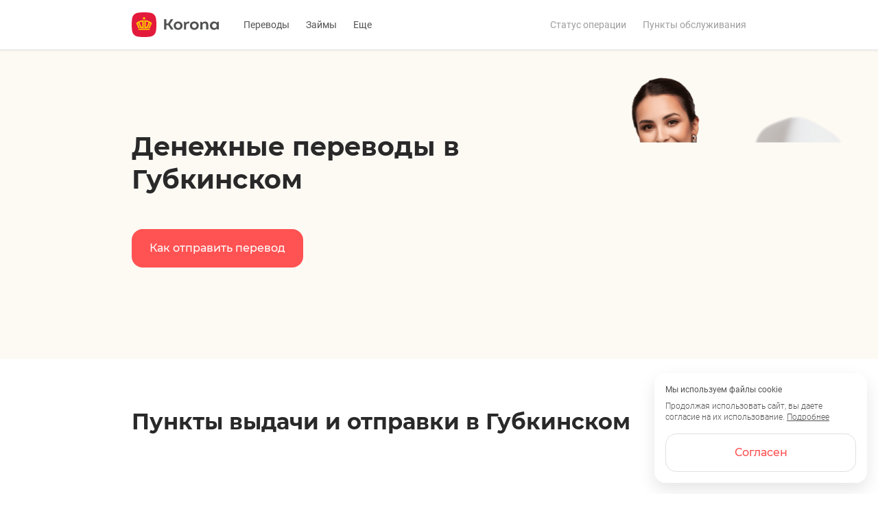

--- FILE ---
content_type: text/html
request_url: https://koronapay.com/transfers/online/address-point/gubkinskiy/
body_size: 70272
content:
<!DOCTYPE html><html><head><meta charSet="utf-8"/><script type="application/ld+json">{"@context":"https://schema.org","@type":"Organization","url":"https://koronapay.com","name":"Система платежных сервисов «Золотая Корона»","brand":"Золотая Корона","legalName":"«ЗАО» Золотая Корона","logo":"https://koronapay.com/resources/browser/1200x630wa.png","image":"https://koronapay.com/resources/browser/1200x630wa.png","email":"help@koronapay.com","sameAs":["https://www.youtube.com/channel/UCDf2lXfBXMHpm7Bfng6UXYQ","https://vk.com/koronapaycom","https://ok.ru/group/54727332528240"],"hasOfferCatalog":{"@type":"OfferCatalog","name":"Золотая Корона","itemListElement":[{"@type":"OfferCatalog","name":"Золотая Корона","itemListElement":[{"@type":"Offer","itemOffered":{"@type":"Service","name":"Денежные переводы","url":"https://koronapay.com/transfers/"}},{"@type":"Offer","itemOffered":{"@type":"Service","name":"Денежные переводы онлайн","url":"https://koronapay.com/transfers/online/"}},{"@type":"Offer","itemOffered":{"@type":"Service","name":"Погашение кредитов","url":"https://koronapay.com/repayment/"}},{"@type":"Offer","itemOffered":{"@type":"Service","name":"Погашение кредитов онлайн","url":"https://koronapay.com/repayment/online/"}},{"@type":"Offer","itemOffered":{"@type":"Service","name":"Займы","url":"https://koronapay.com/loans/"}},{"@type":"Offer","itemOffered":{"@type":"Service","name":"Виртуальная платежная карта","url":"https://koronapay.com/koronacard/"}}]}]}}</script><meta name="viewport" content="initial-scale=1.0, width=device-width, maximum-scale=1.0, user-scalable=0"/><title>Денежные переводы «Золотая Корона» Губкинский: адреса и телефоны пунктов обслуживания</title><meta name="description" content="Пункты выдачи отправки денежных переводов «Золотая Корона» в Губкинском: выберите ближайшее отделение партнера сервиса на карте"/><meta name="keywords" content="Губкинский, денежные переводы в Губкинском"/><meta name="format-detection" content="telephone=no"/><meta property="og:type" content="website"/><meta property="og:title" content="Денежные переводы «Золотая Корона» Губкинский: адреса и телефоны пунктов обслуживания"/><meta property="og:description" content="Пункты выдачи отправки денежных переводов «Золотая Корона» в Губкинском: выберите ближайшее отделение партнера сервиса на карте"/><meta property="og:url" content="https://koronapay.com/transfers/online/address-point/gubkinskiy/"/><meta property="og:image" content="https://koronapay.com/resources/browser/1200x630wa.png"/><meta property="og:site_name" content="Сервисы платежной системы «Золотая Корона»"/><link rel="canonical" href="https://koronapay.com/transfers/online/address-point/gubkinskiy/"/><link rel="apple-touch-icon" sizes="180x180" href="/resources/browser/apple-touch-icon.png"/><link rel="icon" type="image/png" sizes="32x32" href="/resources/browser/favicon-32x32.png"/><link rel="icon" type="image/png" sizes="16x16" href="/resources/browser/favicon-16x16.png"/><link rel="manifest" href="/resources/browser/site.webmanifest"/><link rel="mask-icon" href="/resources/browser/safari-pinned-tab.svg" color="#e31a3c"/><meta name="msapplication-TileColor" content="#da532c"/><meta name="theme-color" content="#ffffff"/><link rel="preload" as="image" href="/resources/uploads/banner_desktop_3d6a7a9016.png"/><link rel="preload" as="image" href="/resources/uploads/banner_laptop_aa02596265.png"/><link rel="preload" as="image" href="/resources/uploads/banner_tablet_676472463a.png"/><link rel="preload" as="image" href="/resources/uploads/banner_mobile_4cb82acd91.png"/><meta name="next-head-count" content="25"/><link data-next-font="" rel="preconnect" href="/" crossorigin="anonymous"/><link rel="preload" href="/_next/static/css/152cb7ceee00adc7.css" as="style"/><link rel="stylesheet" href="/_next/static/css/152cb7ceee00adc7.css" data-n-g=""/><noscript data-n-css=""></noscript><script defer="" nomodule="" src="/_next/static/chunks/polyfills-78c92fac7aa8fdd8.js"></script><script defer="" src="/_next/static/chunks/993.9289f0d3b2fd4bde.js"></script><script src="/_next/static/chunks/webpack-c9e58ae950eed38a.js" defer=""></script><script src="/_next/static/chunks/framework-eba0ad4b0c3007dc.js" defer=""></script><script src="/_next/static/chunks/main-0f67fe7b1b82db72.js" defer=""></script><script src="/_next/static/chunks/pages/_app-a36a07b0006ee40a.js" defer=""></script><script src="/_next/static/chunks/pages/transfers/online/address-point/%5Bcity%5D-9363f8bfba369369.js" defer=""></script><script src="/_next/static/yyLEKEo0Quch3HJuXxGPl/_buildManifest.js" defer=""></script><script src="/_next/static/yyLEKEo0Quch3HJuXxGPl/_ssgManifest.js" defer=""></script><style data-styled="" data-styled-version="5.3.3">.hDWPqV{height:1px;width:100%;background-color:#545454;opacity:0.2;}/*!sc*/
data-styled.g1[id="sc-c4a81e58-0"]{content:"hDWPqV,"}/*!sc*/
.ijGDTv path{-webkit-transition:0.2s ease all;transition:0.2s ease all;fill:rgba(41,41,41,0.3);}/*!sc*/
@media not all and (pointer:coarse){.ijGDTv:hover path{fill:rgba(41,41,41,0.3);}}/*!sc*/
data-styled.g2[id="sc-1f81bf50-0"]{content:"ijGDTv,"}/*!sc*/
.kybITK{-webkit-flex:1 1 0;-ms-flex:1 1 0;flex:1 1 0;box-sizing:border-box;}/*!sc*/
@media (min-width:0px) and (max-width:767.98px){.kybITK{width:100%;-webkit-flex:none !important;-ms-flex:none !important;flex:none !important;-webkit-order:0;-ms-flex-order:0;order:0;padding:0 8px;}}/*!sc*/
@media (min-width:768px) and (max-width:1023.98px){.kybITK{width:66.66666666666666%;-webkit-flex:none !important;-ms-flex:none !important;flex:none !important;-webkit-order:0;-ms-flex-order:0;order:0;padding:0 12px;}}/*!sc*/
@media (min-width:1024px) and (max-width:1439.98px){.kybITK{width:58.333333333333336%;-webkit-flex:none !important;-ms-flex:none !important;flex:none !important;-webkit-order:0;-ms-flex-order:0;order:0;padding:0 12px;}}/*!sc*/
@media (min-width:1440px) and (max-width:9999px){.kybITK{width:58.333333333333336%;-webkit-flex:none !important;-ms-flex:none !important;flex:none !important;-webkit-order:0;-ms-flex-order:0;order:0;padding:0 12px;}}/*!sc*/
.fTamfF{-webkit-flex:1 1 0;-ms-flex:1 1 0;flex:1 1 0;box-sizing:border-box;}/*!sc*/
@media (min-width:0px) and (max-width:767.98px){.fTamfF{width:100%;-webkit-flex:none !important;-ms-flex:none !important;flex:none !important;-webkit-order:0;-ms-flex-order:0;order:0;padding:0 8px;}}/*!sc*/
@media (min-width:768px) and (max-width:1023.98px){.fTamfF{width:50%;-webkit-flex:none !important;-ms-flex:none !important;flex:none !important;-webkit-order:0;-ms-flex-order:0;order:0;padding:0 12px;}}/*!sc*/
@media (min-width:1024px) and (max-width:1439.98px){.fTamfF{width:50%;-webkit-flex:none !important;-ms-flex:none !important;flex:none !important;-webkit-order:0;-ms-flex-order:0;order:0;padding:0 12px;}}/*!sc*/
@media (min-width:1440px) and (max-width:9999px){.fTamfF{width:50%;-webkit-flex:none !important;-ms-flex:none !important;flex:none !important;-webkit-order:0;-ms-flex-order:0;order:0;padding:0 12px;}}/*!sc*/
.dGaipl{-webkit-flex:1 1 0;-ms-flex:1 1 0;flex:1 1 0;box-sizing:border-box;}/*!sc*/
@media (min-width:0px) and (max-width:767.98px){.dGaipl{width:100%;-webkit-flex:none !important;-ms-flex:none !important;flex:none !important;-webkit-order:0;-ms-flex-order:0;order:0;padding:0 8px;}}/*!sc*/
@media (min-width:768px) and (max-width:1023.98px){.dGaipl{width:100%;-webkit-flex:none !important;-ms-flex:none !important;flex:none !important;-webkit-order:0;-ms-flex-order:0;order:0;padding:0 12px;}}/*!sc*/
@media (min-width:1024px) and (max-width:1439.98px){.dGaipl{width:100%;-webkit-flex:none !important;-ms-flex:none !important;flex:none !important;-webkit-order:0;-ms-flex-order:0;order:0;padding:0 12px;}}/*!sc*/
@media (min-width:1440px) and (max-width:9999px){.dGaipl{width:100%;-webkit-flex:none !important;-ms-flex:none !important;flex:none !important;-webkit-order:0;-ms-flex-order:0;order:0;padding:0 12px;}}/*!sc*/
.bdQLQW{-webkit-flex:1 1 0;-ms-flex:1 1 0;flex:1 1 0;box-sizing:border-box;}/*!sc*/
@media (min-width:0px) and (max-width:767.98px){.bdQLQW{width:100%;-webkit-flex:none !important;-ms-flex:none !important;flex:none !important;-webkit-order:0;-ms-flex-order:0;order:0;padding:0 8px;}}/*!sc*/
@media (min-width:768px) and (max-width:1023.98px){.bdQLQW{width:100%;-webkit-flex:none !important;-ms-flex:none !important;flex:none !important;-webkit-order:0;-ms-flex-order:0;order:0;padding:0 12px;}}/*!sc*/
@media (min-width:1024px) and (max-width:1439.98px){.bdQLQW{width:100%;-webkit-flex:none !important;-ms-flex:none !important;flex:none !important;-webkit-order:0;-ms-flex-order:0;order:0;padding:0 12px;}}/*!sc*/
@media (min-width:1440px) and (max-width:9999px){.bdQLQW{width:66.66666666666666%;-webkit-flex:none !important;-ms-flex:none !important;flex:none !important;-webkit-order:0;-ms-flex-order:0;order:0;padding:0 12px;}}/*!sc*/
.jGGmmE{-webkit-flex:1 1 0;-ms-flex:1 1 0;flex:1 1 0;box-sizing:border-box;}/*!sc*/
@media (min-width:0px) and (max-width:767.98px){.jGGmmE{width:100%;-webkit-flex:none !important;-ms-flex:none !important;flex:none !important;-webkit-order:0;-ms-flex-order:0;order:0;padding:0 8px;}}/*!sc*/
@media (min-width:768px) and (max-width:1023.98px){.jGGmmE{width:auto;-webkit-flex:auto;-ms-flex:auto;flex:auto;-webkit-order:0;-ms-flex-order:0;order:0;padding:0 12px;}}/*!sc*/
@media (min-width:1024px) and (max-width:1439.98px){.jGGmmE{width:auto;-webkit-flex:auto;-ms-flex:auto;flex:auto;-webkit-order:0;-ms-flex-order:0;order:0;padding:0 12px;}}/*!sc*/
@media (min-width:1440px) and (max-width:9999px){.jGGmmE{width:auto;-webkit-flex:auto;-ms-flex:auto;flex:auto;-webkit-order:0;-ms-flex-order:0;order:0;padding:0 12px;}}/*!sc*/
.jvHQRz{-webkit-flex:1 1 0;-ms-flex:1 1 0;flex:1 1 0;box-sizing:border-box;}/*!sc*/
@media (min-width:0px) and (max-width:767.98px){.jvHQRz{width:100%;-webkit-flex:none !important;-ms-flex:none !important;flex:none !important;-webkit-order:0;-ms-flex-order:0;order:0;padding:0 8px;}}/*!sc*/
@media (min-width:768px) and (max-width:1023.98px){.jvHQRz{width:auto;-webkit-flex:auto;-ms-flex:auto;flex:auto;-webkit-order:0;-ms-flex-order:0;order:0;padding:8px 8px;}}/*!sc*/
@media (min-width:1024px) and (max-width:1439.98px){.jvHQRz{width:auto;-webkit-flex:auto;-ms-flex:auto;flex:auto;-webkit-order:0;-ms-flex-order:0;order:0;padding:0 12px;}}/*!sc*/
@media (min-width:1440px) and (max-width:9999px){.jvHQRz{width:auto;-webkit-flex:auto;-ms-flex:auto;flex:auto;-webkit-order:0;-ms-flex-order:0;order:0;padding:0 12px;}}/*!sc*/
.TuEoQ{-webkit-flex:1 1 0;-ms-flex:1 1 0;flex:1 1 0;box-sizing:border-box;}/*!sc*/
@media (min-width:0px) and (max-width:767.98px){.TuEoQ{width:auto;-webkit-flex:auto;-ms-flex:auto;flex:auto;-webkit-order:0;-ms-flex-order:0;order:0;padding:0 8px;}}/*!sc*/
@media (min-width:768px) and (max-width:1023.98px){.TuEoQ{width:50%;-webkit-flex:none !important;-ms-flex:none !important;flex:none !important;-webkit-order:0;-ms-flex-order:0;order:0;padding:0 12px;}}/*!sc*/
@media (min-width:1024px) and (max-width:1439.98px){.TuEoQ{width:50%;-webkit-flex:none !important;-ms-flex:none !important;flex:none !important;-webkit-order:0;-ms-flex-order:0;order:0;padding:0 12px;}}/*!sc*/
@media (min-width:1440px) and (max-width:9999px){.TuEoQ{width:16.666666666666664%;-webkit-flex:none !important;-ms-flex:none !important;flex:none !important;-webkit-order:0;-ms-flex-order:0;order:0;padding:0 12px;}}/*!sc*/
.MsNBE{-webkit-flex:1 1 0;-ms-flex:1 1 0;flex:1 1 0;box-sizing:border-box;}/*!sc*/
@media (min-width:0px) and (max-width:767.98px){.MsNBE{width:auto;-webkit-flex:auto;-ms-flex:auto;flex:auto;-webkit-order:0;-ms-flex-order:0;order:0;padding:0 8px;}}/*!sc*/
@media (min-width:768px) and (max-width:1023.98px){.MsNBE{width:100%;-webkit-flex:none !important;-ms-flex:none !important;flex:none !important;-webkit-order:1;-ms-flex-order:1;order:1;padding:0 12px;}}/*!sc*/
@media (min-width:1024px) and (max-width:1439.98px){.MsNBE{width:100%;-webkit-flex:none !important;-ms-flex:none !important;flex:none !important;-webkit-order:1;-ms-flex-order:1;order:1;padding:0 12px;}}/*!sc*/
@media (min-width:1440px) and (max-width:9999px){.MsNBE{width:58.333333333333336%;-webkit-flex:none !important;-ms-flex:none !important;flex:none !important;-webkit-order:0;-ms-flex-order:0;order:0;padding:0 12px;}}/*!sc*/
.eMkZGO{-webkit-flex:1 1 0;-ms-flex:1 1 0;flex:1 1 0;box-sizing:border-box;}/*!sc*/
@media (min-width:0px) and (max-width:767.98px){.eMkZGO{width:auto;-webkit-flex:auto;-ms-flex:auto;flex:auto;-webkit-order:0;-ms-flex-order:0;order:0;padding:0 8px;}}/*!sc*/
@media (min-width:768px) and (max-width:1023.98px){.eMkZGO{width:50%;-webkit-flex:none !important;-ms-flex:none !important;flex:none !important;-webkit-order:0;-ms-flex-order:0;order:0;padding:0 12px;}}/*!sc*/
@media (min-width:1024px) and (max-width:1439.98px){.eMkZGO{width:50%;-webkit-flex:none !important;-ms-flex:none !important;flex:none !important;-webkit-order:0;-ms-flex-order:0;order:0;padding:0 12px;}}/*!sc*/
@media (min-width:1440px) and (max-width:9999px){.eMkZGO{width:25%;-webkit-flex:none !important;-ms-flex:none !important;flex:none !important;-webkit-order:0;-ms-flex-order:0;order:0;padding:0 12px;}}/*!sc*/
.hoftxY{-webkit-flex:1 1 0;-ms-flex:1 1 0;flex:1 1 0;box-sizing:border-box;}/*!sc*/
@media (min-width:0px) and (max-width:767.98px){.hoftxY{width:auto;-webkit-flex:auto;-ms-flex:auto;flex:auto;-webkit-order:0;-ms-flex-order:0;order:0;padding:0 8px;}}/*!sc*/
@media (min-width:768px) and (max-width:1023.98px){.hoftxY{width:100%;-webkit-flex:none !important;-ms-flex:none !important;flex:none !important;-webkit-order:0;-ms-flex-order:0;order:0;padding:0 12px;}}/*!sc*/
@media (min-width:1024px) and (max-width:1439.98px){.hoftxY{width:100%;-webkit-flex:none !important;-ms-flex:none !important;flex:none !important;-webkit-order:0;-ms-flex-order:0;order:0;padding:0 12px;}}/*!sc*/
@media (min-width:1440px) and (max-width:9999px){.hoftxY{width:100%;-webkit-flex:none !important;-ms-flex:none !important;flex:none !important;-webkit-order:0;-ms-flex-order:0;order:0;padding:0 12px;}}/*!sc*/
.jwOUOX{-webkit-flex:1 1 0;-ms-flex:1 1 0;flex:1 1 0;box-sizing:border-box;}/*!sc*/
@media (min-width:0px) and (max-width:767.98px){.jwOUOX{width:auto;-webkit-flex:auto;-ms-flex:auto;flex:auto;-webkit-order:0;-ms-flex-order:0;order:0;padding:0 8px;}}/*!sc*/
@media (min-width:768px) and (max-width:1023.98px){.jwOUOX{width:100%;-webkit-flex:none !important;-ms-flex:none !important;flex:none !important;-webkit-order:0;-ms-flex-order:0;order:0;padding:0 12px;}}/*!sc*/
@media (min-width:1024px) and (max-width:1439.98px){.jwOUOX{width:100%;-webkit-flex:none !important;-ms-flex:none !important;flex:none !important;-webkit-order:0;-ms-flex-order:0;order:0;padding:0 12px;}}/*!sc*/
@media (min-width:1440px) and (max-width:9999px){.jwOUOX{width:33.33333333333333%;-webkit-flex:none !important;-ms-flex:none !important;flex:none !important;-webkit-order:0;-ms-flex-order:0;order:0;padding:0 12px;}}/*!sc*/
.bwUGrg{-webkit-flex:1 1 0;-ms-flex:1 1 0;flex:1 1 0;box-sizing:border-box;}/*!sc*/
@media (min-width:0px) and (max-width:767.98px){.bwUGrg{width:auto;-webkit-flex:auto;-ms-flex:auto;flex:auto;-webkit-order:0;-ms-flex-order:0;order:0;padding:0 8px;}}/*!sc*/
@media (min-width:768px) and (max-width:1023.98px){.bwUGrg{width:100%;-webkit-flex:none !important;-ms-flex:none !important;flex:none !important;-webkit-order:1;-ms-flex-order:1;order:1;padding:0 12px;}}/*!sc*/
@media (min-width:1024px) and (max-width:1439.98px){.bwUGrg{width:100%;-webkit-flex:none !important;-ms-flex:none !important;flex:none !important;-webkit-order:1;-ms-flex-order:1;order:1;padding:0 12px;}}/*!sc*/
@media (min-width:1440px) and (max-width:9999px){.bwUGrg{width:50%;-webkit-flex:none !important;-ms-flex:none !important;flex:none !important;-webkit-order:0;-ms-flex-order:0;order:0;padding:0 12px;}}/*!sc*/
.hWPAYY{-webkit-flex:1 1 0;-ms-flex:1 1 0;flex:1 1 0;box-sizing:border-box;}/*!sc*/
@media (min-width:0px) and (max-width:767.98px){.hWPAYY{width:auto;-webkit-flex:auto;-ms-flex:auto;flex:auto;-webkit-order:0;-ms-flex-order:0;order:0;padding:0 8px;}}/*!sc*/
@media (min-width:768px) and (max-width:1023.98px){.hWPAYY{width:100%;-webkit-flex:none !important;-ms-flex:none !important;flex:none !important;-webkit-order:0;-ms-flex-order:0;order:0;padding:0 12px;}}/*!sc*/
@media (min-width:1024px) and (max-width:1439.98px){.hWPAYY{width:100%;-webkit-flex:none !important;-ms-flex:none !important;flex:none !important;-webkit-order:0;-ms-flex-order:0;order:0;padding:0 12px;}}/*!sc*/
@media (min-width:1440px) and (max-width:9999px){.hWPAYY{width:50%;-webkit-flex:none !important;-ms-flex:none !important;flex:none !important;-webkit-order:0;-ms-flex-order:0;order:0;padding:0 12px;}}/*!sc*/
.fMspXQ{-webkit-flex:1 1 0;-ms-flex:1 1 0;flex:1 1 0;box-sizing:border-box;}/*!sc*/
@media (min-width:0px) and (max-width:767.98px){.fMspXQ{width:auto;-webkit-flex:auto;-ms-flex:auto;flex:auto;-webkit-order:0;-ms-flex-order:0;order:0;padding:0 8px;}}/*!sc*/
@media (min-width:768px) and (max-width:1023.98px){.fMspXQ{width:33.33333333333333%;-webkit-flex:none !important;-ms-flex:none !important;flex:none !important;-webkit-order:0;-ms-flex-order:0;order:0;padding:0 12px;}}/*!sc*/
@media (min-width:1024px) and (max-width:1439.98px){.fMspXQ{width:33.33333333333333%;-webkit-flex:none !important;-ms-flex:none !important;flex:none !important;-webkit-order:0;-ms-flex-order:0;order:0;padding:0 12px;}}/*!sc*/
@media (min-width:1440px) and (max-width:9999px){.fMspXQ{width:100%;-webkit-flex:none !important;-ms-flex:none !important;flex:none !important;-webkit-order:0;-ms-flex-order:0;order:0;padding:0 12px;}}/*!sc*/
.dXyOx{-webkit-flex:1 1 0;-ms-flex:1 1 0;flex:1 1 0;box-sizing:border-box;}/*!sc*/
@media (min-width:0px) and (max-width:767.98px){.dXyOx{width:auto;-webkit-flex:auto;-ms-flex:auto;flex:auto;-webkit-order:0;-ms-flex-order:0;order:0;padding:0 8px;}}/*!sc*/
@media (min-width:768px) and (max-width:1023.98px){.dXyOx{width:auto;-webkit-flex:auto;-ms-flex:auto;flex:auto;-webkit-order:0;-ms-flex-order:0;order:0;padding:0 12px;}}/*!sc*/
@media (min-width:1024px) and (max-width:1439.98px){.dXyOx{width:auto;-webkit-flex:auto;-ms-flex:auto;flex:auto;-webkit-order:0;-ms-flex-order:0;order:0;padding:0 12px;}}/*!sc*/
@media (min-width:1440px) and (max-width:9999px){.dXyOx{width:auto;-webkit-flex:auto;-ms-flex:auto;flex:auto;-webkit-order:0;-ms-flex-order:0;order:0;padding:0 12px;}}/*!sc*/
data-styled.g10[id="sc-b8c1ed68-0"]{content:"kybITK,fTamfF,dGaipl,bdQLQW,jGGmmE,jvHQRz,TuEoQ,MsNBE,eMkZGO,hoftxY,jwOUOX,bwUGrg,hWPAYY,fMspXQ,dXyOx,"}/*!sc*/
.kWmkFE{max-width:1264px;width:100%;margin:0 auto;}/*!sc*/
@media (max-width:1439.98px){.kWmkFE{max-width:896px;}}/*!sc*/
@media (max-width:1023.98px){.kWmkFE{max-width:724px;}}/*!sc*/
@media (max-width:767.98px){.kWmkFE{max-width:100%;min-width:360px;padding:0 16px;}}/*!sc*/
data-styled.g11[id="sc-8e9419e0-0"]{content:"kWmkFE,"}/*!sc*/
.irpwoj{display:-webkit-box;display:-webkit-flex;display:-ms-flexbox;display:flex;-webkit-box-pack:start;-webkit-justify-content:flex-start;-ms-flex-pack:start;justify-content:flex-start;-webkit-flex-wrap:wrap;-ms-flex-wrap:wrap;flex-wrap:wrap;}/*!sc*/
@media (min-width:0px) and (max-width:767.98px){.irpwoj{margin:0 -8px;}}/*!sc*/
@media (min-width:768px) and (max-width:1023.98px){.irpwoj{margin:0 -12px;}}/*!sc*/
@media (min-width:1024px) and (max-width:1439.98px){.irpwoj{margin:0 -12px;}}/*!sc*/
@media (min-width:1440px) and (max-width:9999px){.irpwoj{margin:0 -12px;}}/*!sc*/
.kHPeft{display:-webkit-box;display:-webkit-flex;display:-ms-flexbox;display:flex;-webkit-box-pack:start;-webkit-justify-content:flex-start;-ms-flex-pack:start;justify-content:flex-start;-webkit-flex-wrap:wrap;-ms-flex-wrap:wrap;flex-wrap:wrap;}/*!sc*/
@media (min-width:0px) and (max-width:767.98px){.kHPeft{margin:0 -8px;}}/*!sc*/
@media (min-width:768px) and (max-width:1023.98px){.kHPeft{margin:-8px -8px;}}/*!sc*/
@media (min-width:1024px) and (max-width:1439.98px){.kHPeft{margin:0 -12px;}}/*!sc*/
@media (min-width:1440px) and (max-width:9999px){.kHPeft{margin:0 -12px;}}/*!sc*/
data-styled.g12[id="sc-7af682ee-0"]{content:"irpwoj,kHPeft,"}/*!sc*/
.luYqu{position:absolute;left:0;top:0;display:-webkit-inline-box;display:-webkit-inline-flex;display:-ms-inline-flexbox;display:inline-flex;-webkit-align-items:center;-webkit-box-align:center;-ms-flex-align:center;align-items:center;-webkit-box-pack:center;-webkit-justify-content:center;-ms-flex-pack:center;justify-content:center;width:32px;height:32px;font-size:16px;line-height:24px;background-color:#e7e7e7;border-radius:100%;color:#535353;font-family:Roboto-Light,sans-serif;}/*!sc*/
data-styled.g14[id="sc-732b9b00-0"]{content:"luYqu,"}/*!sc*/
.dHgaky{position:relative;min-height:32px;margin-bottom:16px;padding-left:56px;}/*!sc*/
.dHgaky ol li{margin-bottom:8px;}/*!sc*/
.dHgaky:last-child{margin-bottom:0;}/*!sc*/
@media (max-width:1439.98px){.dHgaky{padding-left:48px;}}/*!sc*/
data-styled.g15[id="sc-732b9b00-1"]{content:"dHgaky,"}/*!sc*/
.hPZDEB{display:inline-block;margin-top:2px;}/*!sc*/
@media (max-width:1439.98px){.hPZDEB{margin-top:4px;}}/*!sc*/
data-styled.g16[id="sc-732b9b00-2"]{content:"hPZDEB,"}/*!sc*/
.iuzDCV{margin-bottom:48px;list-style-type:none;list-style-position:inside;}/*!sc*/
.iuzDCV:last-child{margin-bottom:0;}/*!sc*/
data-styled.g18[id="sc-732b9b00-4"]{content:"iuzDCV,"}/*!sc*/
.fERvuA{display:-webkit-box;display:-webkit-flex;display:-ms-flexbox;display:flex;width:30px;height:32px;position:absolute;bottom:16px;right:32px;display:-webkit-box;display:-webkit-flex;display:-ms-flexbox;display:flex;-webkit-align-items:center;-webkit-box-align:center;-ms-flex-align:center;align-items:center;-webkit-box-pack:center;-webkit-justify-content:center;-ms-flex-pack:center;justify-content:center;}/*!sc*/
@media (max-width:1023.98px){.fERvuA{width:23px;height:24px;}}/*!sc*/
@media (max-width:1023.98px){.fERvuA{right:16px;bottom:8px;}}/*!sc*/
data-styled.g20[id="sc-8aaee600-0"]{content:"fERvuA,"}/*!sc*/
.iXhDGT{font-size:18px;line-height:28px;font-family:Roboto;font-style:normal;font-weight:normal;color:#535353;font-family:'Roboto-Light';font-weight:300;color:#ffffff;}/*!sc*/
@media (max-width:1439.98px){.iXhDGT{font-size:16px;line-height:24px;}}/*!sc*/
.kANFlw{font-size:16px;line-height:24px;font-family:Roboto;font-style:normal;font-weight:normal;color:#535353;color:inherit;}/*!sc*/
@media (max-width:1439.98px){.kANFlw{font-size:14px;line-height:20px;}}/*!sc*/
.eUFFvh{font-size:16px;line-height:24px;font-family:Roboto;font-style:normal;font-weight:normal;color:#535353;}/*!sc*/
@media (max-width:1439.98px){.eUFFvh{font-size:14px;line-height:20px;}}/*!sc*/
.auzIa{font-size:16px;line-height:24px;font-family:Roboto;font-style:normal;font-weight:normal;color:#535353;color:#9e9e9e;}/*!sc*/
@media (max-width:1439.98px){.auzIa{font-size:14px;line-height:20px;}}/*!sc*/
.gcZkQV{font-size:64px;line-height:80px;font-family:Montserrat-Bold;font-style:normal;font-weight:bold;color:#292929;font-size:52px;line-height:64px;}/*!sc*/
@media (max-width:1439.98px){.gcZkQV{font-size:48px;line-height:56px;}}/*!sc*/
@media (max-width:767.98px){.gcZkQV{font-size:32px;line-height:40px;}}/*!sc*/
@media (max-width:1439.98px){.gcZkQV{font-size:38px;line-height:48px;}}/*!sc*/
@media (max-width:767.98px){.gcZkQV{font-size:28px;line-height:36px;}}/*!sc*/
.gcZkQV > sup{font-size:29px;position:relative;top:-21px;color:#9e9e9e;}/*!sc*/
@media (max-width:1439.98px){.gcZkQV > sup{font-size:20px;top:-15px;}}/*!sc*/
@media (max-width:767.98px){.gcZkQV > sup{font-size:15px;top:-12px;}}/*!sc*/
.eSbfyt{font-size:48px;line-height:56px;font-family:Montserrat-Bold;font-style:normal;font-weight:bold;color:#292929;}/*!sc*/
@media (max-width:1439.98px){.eSbfyt{font-size:32px;line-height:40px;}}/*!sc*/
@media (max-width:767.98px){.eSbfyt{font-size:24px;line-height:32px;}}/*!sc*/
.hjMKHd{font-size:48px;line-height:56px;font-family:Montserrat-Bold;font-style:normal;font-weight:bold;color:#292929;color:#292929;}/*!sc*/
@media (max-width:1439.98px){.hjMKHd{font-size:32px;line-height:40px;}}/*!sc*/
@media (max-width:767.98px){.hjMKHd{font-size:24px;line-height:32px;}}/*!sc*/
.bLBZTR{font-size:18px;line-height:28px;font-family:Roboto;font-style:normal;font-weight:normal;color:#535353;}/*!sc*/
@media (max-width:1439.98px){.bLBZTR{font-size:16px;line-height:24px;}}/*!sc*/
.dqUkZg{font-size:18px;line-height:28px;font-family:Roboto;font-style:normal;font-weight:normal;color:#535353;font-family:'Roboto-Light';font-weight:300;}/*!sc*/
@media (max-width:1439.98px){.dqUkZg{font-size:16px;line-height:24px;}}/*!sc*/
.cInEbG{font-size:12px;line-height:16px;font-family:Roboto;font-style:normal;font-weight:normal;color:#535353;font-family:'Roboto-Light';font-weight:300;color:#535353;}/*!sc*/
.ldQHyB{font-size:18px;line-height:28px;font-family:Roboto;font-style:normal;font-weight:normal;color:#535353;color:#292929;}/*!sc*/
@media (max-width:1439.98px){.ldQHyB{font-size:16px;line-height:24px;}}/*!sc*/
.fXRvrP{font-size:12px;line-height:16px;font-family:Roboto;font-style:normal;font-weight:normal;color:#535353;font-family:'Roboto-Light';font-weight:300;}/*!sc*/
.gEinoF{font-size:14px;line-height:20px;font-family:Roboto;font-style:normal;font-weight:normal;color:#535353;}/*!sc*/
@media (max-width:1439.98px){.gEinoF{font-size:14px;line-height:20px;}}/*!sc*/
@media (max-width:767.98px){.gEinoF{font-size:12px;line-height:18px;}}/*!sc*/
.jrzEs{font-size:14px;line-height:20px;font-family:Roboto;font-style:normal;font-weight:normal;color:#535353;font-family:'Roboto-Light';font-weight:300;}/*!sc*/
@media (max-width:1439.98px){.jrzEs{font-size:14px;line-height:20px;}}/*!sc*/
@media (max-width:767.98px){.jrzEs{font-size:12px;line-height:18px;}}/*!sc*/
.dgggNi{font-size:12px;line-height:16px;font-family:Roboto;font-style:normal;font-weight:normal;color:#535353;font-family:'Roboto-Light';font-weight:300;color:inherit;}/*!sc*/
.gfrbZD{font-size:12px;line-height:16px;font-family:Roboto;font-style:normal;font-weight:normal;color:#535353;color:inherit;}/*!sc*/
data-styled.g21[id="sc-fef35498-0"]{content:"iXhDGT,kANFlw,eUFFvh,auzIa,gcZkQV,eSbfyt,hjMKHd,bLBZTR,dqUkZg,cInEbG,ldQHyB,fXRvrP,gEinoF,jrzEs,dgggNi,gfrbZD,"}/*!sc*/
.bRQDie{cursor:pointer;-webkit-transition:0.2s ease all;transition:0.2s ease all;-webkit-user-select:none;-moz-user-select:none;-ms-user-select:none;user-select:none;-webkit-text-decoration:none;text-decoration:none;}/*!sc*/
@media not all and (pointer:coarse){}/*!sc*/
data-styled.g22[id="sc-95a00a37-0"]{content:"bRQDie,"}/*!sc*/
.fWbjmv{cursor:pointer;-webkit-transition:0.2s ease all;transition:0.2s ease all;-webkit-user-select:none;-moz-user-select:none;-ms-user-select:none;user-select:none;-webkit-text-decoration:none;text-decoration:none;}/*!sc*/
@media not all and (pointer:coarse){}/*!sc*/
.bPOYQi{cursor:pointer;-webkit-transition:0.2s ease all;transition:0.2s ease all;color:inherit;-webkit-user-select:none;-moz-user-select:none;-ms-user-select:none;user-select:none;-webkit-text-decoration:none;text-decoration:none;}/*!sc*/
@media not all and (pointer:coarse){}/*!sc*/
.daTMIz{cursor:pointer;-webkit-transition:0.2s ease all;transition:0.2s ease all;color:#535353;-webkit-user-select:none;-moz-user-select:none;-ms-user-select:none;user-select:none;-webkit-text-decoration:underline;text-decoration:underline;}/*!sc*/
@media not all and (pointer:coarse){.daTMIz:hover{color:#0B1629;}}/*!sc*/
.gZRdCz{cursor:pointer;-webkit-transition:0.2s ease all;transition:0.2s ease all;-webkit-user-select:none;-moz-user-select:none;-ms-user-select:none;user-select:none;-webkit-text-decoration:underline;text-decoration:underline;}/*!sc*/
@media not all and (pointer:coarse){}/*!sc*/
data-styled.g23[id="sc-95a00a37-1"]{content:"fWbjmv,bPOYQi,daTMIz,gZRdCz,"}/*!sc*/
.pgIMM{color:#535353;text-underline-offset:3px;-webkit-text-decoration-thickness:1px;text-decoration-thickness:1px;}/*!sc*/
@media not all and (pointer:coarse){.pgIMM:hover{color:#9e9e9e;}}/*!sc*/
data-styled.g24[id="sc-4d024774-0"]{content:"pgIMM,"}/*!sc*/
.iGQFeP{background:#ffffff;padding-top:96px;padding-bottom:96px;}/*!sc*/
@media (max-width:1439.98px){.iGQFeP{padding-top:72px;padding-bottom:72px;}}/*!sc*/
@media (max-width:1023.98px){}/*!sc*/
@media (max-width:767.98px){.iGQFeP{padding-top:48px;padding-bottom:48px;}}/*!sc*/
.cdrXuY{background:#ffffff;padding-top:96px;padding-bottom:96px;padding-bottom:0;}/*!sc*/
@media (max-width:1439.98px){.cdrXuY{padding-top:72px;padding-bottom:72px;}}/*!sc*/
@media (max-width:1023.98px){}/*!sc*/
@media (max-width:767.98px){.cdrXuY{padding-top:48px;padding-bottom:48px;}}/*!sc*/
@media (max-width:1439.98px){.cdrXuY{padding-bottom:0;}}/*!sc*/
@media (max-width:767.98px){.cdrXuY{padding-bottom:0;}}/*!sc*/
data-styled.g49[id="sc-4f7f8aff-2"]{content:"iGQFeP,cdrXuY,"}/*!sc*/
.eGihMJ{margin-bottom:48px;}/*!sc*/
.eGihMJ:last-child{margin-bottom:0;}/*!sc*/
@media (max-width:767.98px){.eGihMJ{margin-bottom:32px;}}/*!sc*/
data-styled.g89[id="sc-3cb1905d-0"]{content:"eGihMJ,"}/*!sc*/
.iSJDGb{padding:32px 0;cursor:pointer;list-style:none;outline:none;}/*!sc*/
.iSJDGb.focus-visible{outline:2px solid black;}/*!sc*/
.iSJDGb::marker,.iSJDGb::-webkit-details-marker{display:none;}/*!sc*/
@media (max-width:1439.98px){.iSJDGb{padding:24px 0;}}/*!sc*/
@media (max-width:767.98px){.iSJDGb{padding:16px 0;}}/*!sc*/
@media not all and (pointer:coarse){.iSJDGb:hover svg path{fill:#ff5252;}}/*!sc*/
data-styled.g132[id="sc-45467b1a-0"]{content:"iSJDGb,"}/*!sc*/
.fTyuSF{display:-webkit-box;display:-webkit-flex;display:-ms-flexbox;display:flex;-webkit-box-pack:justify;-webkit-justify-content:space-between;-ms-flex-pack:justify;justify-content:space-between;-webkit-align-items:center;-webkit-box-align:center;-ms-flex-align:center;align-items:center;}/*!sc*/
@media (max-width:767.98px){.fTyuSF{-webkit-align-items:start;-webkit-box-align:start;-ms-flex-align:start;align-items:start;}}/*!sc*/
data-styled.g133[id="sc-45467b1a-1"]{content:"fTyuSF,"}/*!sc*/
.jBUqDR{width:24px;height:24px;-webkit-flex-shrink:0;-ms-flex-negative:0;flex-shrink:0;float:right;-webkit-transform:none;-ms-transform:none;transform:none;margin:0;}/*!sc*/
@media (max-width:1439.98px){.jBUqDR{padding:4px;}}/*!sc*/
@media (max-width:1023.98px){.jBUqDR{padding:6px;}}/*!sc*/
data-styled.g134[id="sc-45467b1a-2"]{content:"jBUqDR,"}/*!sc*/
.hCQuhB{padding-bottom:32px;color:#535353;}/*!sc*/
.hCQuhB p{margin-bottom:24px;}/*!sc*/
.hCQuhB p:last-child{margin-bottom:0;}/*!sc*/
.hCQuhB li p{margin-bottom:16px;}/*!sc*/
@media (max-width:1439.98px){.hCQuhB{padding-bottom:24px;}}/*!sc*/
@media (max-width:767.98px){.hCQuhB{padding:16px 0;}.hCQuhB p{margin-bottom:16px;}}/*!sc*/
data-styled.g135[id="sc-45467b1a-3"]{content:"hCQuhB,"}/*!sc*/
.DRarN{width:100%;}/*!sc*/
.DRarN:not(:first-child){border-top:1px solid #e7e7e7;}/*!sc*/
.DRarN:last-child{border-bottom:1px solid #e7e7e7;}/*!sc*/
data-styled.g136[id="sc-45467b1a-4"]{content:"DRarN,"}/*!sc*/
.gVbMSO{display:-webkit-box;display:-webkit-flex;display:-ms-flexbox;display:flex;-webkit-flex-direction:column;-ms-flex-direction:column;flex-direction:column;}/*!sc*/
data-styled.g156[id="sc-dd9e65a0-2"]{content:"gVbMSO,"}/*!sc*/
.gJJMSV{padding-bottom:8px;}/*!sc*/
data-styled.g157[id="sc-dd9e65a0-3"]{content:"gJJMSV,"}/*!sc*/
.bsVwFt{-webkit-text-decoration:none;text-decoration:none;list-style:none;margin:0;padding:0;}/*!sc*/
data-styled.g158[id="sc-dd9e65a0-4"]{content:"bsVwFt,"}/*!sc*/
.jTFIFq{white-space:nowrap;}/*!sc*/
.jTFIFq:last-child a{margin-bottom:0;}/*!sc*/
data-styled.g159[id="sc-dd9e65a0-5"]{content:"jTFIFq,"}/*!sc*/
.iYXSFl{display:block;padding:8px 0 8px;}/*!sc*/
@media not all and (pointer:coarse){.iYXSFl:hover span{color:#ff5252;}}/*!sc*/
data-styled.g160[id="sc-dd9e65a0-6"]{content:"iYXSFl,"}/*!sc*/
.cRSmGf{display:-webkit-box;display:-webkit-flex;display:-ms-flexbox;display:flex;margin-bottom:24px;}/*!sc*/
@media (max-width:1439.98px){.cRSmGf{margin-bottom:0;}}/*!sc*/
data-styled.g161[id="sc-dd9e65a0-7"]{content:"cRSmGf,"}/*!sc*/
.cXjZqF{margin-right:12px;}/*!sc*/
data-styled.g162[id="sc-dd9e65a0-8"]{content:"cXjZqF,"}/*!sc*/
.gJbSYw{margin-bottom:20px;}/*!sc*/
@media (max-width:1439.98px){.gJbSYw{margin-bottom:36px;}}/*!sc*/
data-styled.g163[id="sc-dd9e65a0-9"]{content:"gJbSYw,"}/*!sc*/
.heUsbU{margin-bottom:8px;}/*!sc*/
data-styled.g164[id="sc-dd9e65a0-10"]{content:"heUsbU,"}/*!sc*/
.dxgnIY{display:-webkit-box;display:-webkit-flex;display:-ms-flexbox;display:flex;}/*!sc*/
.dxgnIY *:not(:last-child){margin-right:16px;}/*!sc*/
data-styled.g165[id="sc-dd9e65a0-11"]{content:"dxgnIY,"}/*!sc*/
.iWolaP{display:-webkit-box;display:-webkit-flex;display:-ms-flexbox;display:flex;}/*!sc*/
.iWolaP *:not(:last-child){margin-right:16px;}/*!sc*/
@media (max-width:767.98px){}/*!sc*/
data-styled.g184[id="sc-8ccc50f-2"]{content:"iWolaP,"}/*!sc*/
.jhepuv{display:-webkit-box;display:-webkit-flex;display:-ms-flexbox;display:flex;-webkit-align-items:center;-webkit-box-align:center;-ms-flex-align:center;align-items:center;-webkit-box-pack:justify;-webkit-justify-content:space-between;-ms-flex-pack:justify;justify-content:space-between;border:none;background-color:transparent;min-height:49px;margin:0;color:#292929;cursor:pointer;-webkit-user-select:none;-moz-user-select:none;-ms-user-select:none;user-select:none;padding:0;}/*!sc*/
@media (max-width:767.98px){.jhepuv{-webkit-flex:0 0;-ms-flex:0 0;flex:0 0;}}/*!sc*/
.jhepuv:last-child{margin-bottom:0;}/*!sc*/
data-styled.g196[id="sc-6b5b5b69-0"]{content:"jhepuv,"}/*!sc*/
.OfSPh{width:24px;height:24px;}/*!sc*/
data-styled.g197[id="sc-6b5b5b69-1"]{content:"OfSPh,"}/*!sc*/
.NDgBe{display:-webkit-box;display:-webkit-flex;display:-ms-flexbox;display:flex;-webkit-flex-direction:column;-ms-flex-direction:column;flex-direction:column;overflow-y:hidden;}/*!sc*/
data-styled.g199[id="sc-6b5b5b69-3"]{content:"NDgBe,"}/*!sc*/
.bdzYeZ{display:-webkit-box;display:-webkit-flex;display:-ms-flexbox;display:flex;-webkit-flex-direction:column;-ms-flex-direction:column;flex-direction:column;padding:24px 24px;overflow-y:auto;border:none;}/*!sc*/
@media (max-width:767.98px){.bdzYeZ{padding:0 16px;}}/*!sc*/
data-styled.g201[id="sc-6b5b5b69-5"]{content:"bdzYeZ,"}/*!sc*/
.hhIhzf{display:block;position:absolute;left:3px;top:11px;width:18px;height:2px;background:#545454;-webkit-transition:0.2s ease all;transition:0.2s ease all;-webkit-transform:scale(1);-ms-transform:scale(1);transform:scale(1);}/*!sc*/
data-styled.g203[id="sc-b5bf170-1"]{content:"hhIhzf,"}/*!sc*/
.bISMlq{width:24px;height:24px;padding:0;border:none;background-color:transparent;position:relative;cursor:pointer;}/*!sc*/
.bISMlq:before,.bISMlq:after{content:'';width:18px;height:2px;left:3px;background-color:#545454;position:absolute;-webkit-transition:0.2s ease all;transition:0.2s ease all;}/*!sc*/
.bISMlq:before{top:5px;-webkit-transform:rotate(0);-ms-transform:rotate(0);transform:rotate(0);}/*!sc*/
.bISMlq:after{bottom:5px;-webkit-transform:rotate(0);-ms-transform:rotate(0);transform:rotate(0);}/*!sc*/
data-styled.g204[id="sc-b5bf170-2"]{content:"bISMlq,"}/*!sc*/
.gyzDuN{position:relative;z-index:3;}/*!sc*/
data-styled.g222[id="sc-2c6cfbff-0"]{content:"gyzDuN,"}/*!sc*/
.eRKHoO{display:-webkit-box;display:-webkit-flex;display:-ms-flexbox;display:flex;height:40px;margin-right:36px;-webkit-flex-shrink:0;-ms-flex-negative:0;flex-shrink:0;-webkit-box-pack:center;-webkit-justify-content:center;-ms-flex-pack:center;justify-content:center;-webkit-align-items:center;-webkit-box-align:center;-ms-flex-align:center;align-items:center;z-index:3;}/*!sc*/
@media (max-width:1023.98px){.eRKHoO{margin:0 auto;}}/*!sc*/
@media (max-width:767.98px){.eRKHoO{margin:0;}}/*!sc*/
data-styled.g223[id="sc-2c6cfbff-1"]{content:"eRKHoO,"}/*!sc*/
.gsLkVs{max-width:1264px;width:100%;margin:0 auto;display:-webkit-box;display:-webkit-flex;display:-ms-flexbox;display:flex;-webkit-align-items:center;-webkit-box-align:center;-ms-flex-align:center;align-items:center;-webkit-box-pack:justify;-webkit-justify-content:space-between;-ms-flex-pack:justify;justify-content:space-between;height:72px;background:white;}/*!sc*/
@media (max-width:1439.98px){.gsLkVs{max-width:896px;}}/*!sc*/
@media (max-width:1023.98px){.gsLkVs{max-width:100%;padding:0 24px;}}/*!sc*/
@media (max-width:767.98px){.gsLkVs{height:66px;padding:0 18px;-webkit-box-pack:left;-webkit-justify-content:left;-ms-flex-pack:left;justify-content:left;}}/*!sc*/
data-styled.g224[id="sc-2c6cfbff-2"]{content:"gsLkVs,"}/*!sc*/
.cIyRWS{position:absolute;width:100%;width:1960px;height:100%;bottom:0;margin-left:537px;z-index:-1;}/*!sc*/
@media (max-width:1439.98px){.cIyRWS{margin-left:382px;}}/*!sc*/
@media (max-width:1023.98px){.cIyRWS{margin-left:311px;}}/*!sc*/
@media (max-width:767.98px){.cIyRWS{margin-left:0;height:250px;bottom:0;left:0;right:0;width:auto;background-color:undefined;}}/*!sc*/
.fnlDdR{position:absolute;width:100%;width:1400px;height:100%;bottom:0;margin-left:537px;z-index:-1;}/*!sc*/
@media (max-width:1439.98px){.fnlDdR{margin-left:382px;}}/*!sc*/
@media (max-width:1023.98px){.fnlDdR{margin-left:311px;}}/*!sc*/
@media (max-width:767.98px){.fnlDdR{margin-left:0;height:250px;bottom:0;left:0;right:0;width:auto;background-color:undefined;}}/*!sc*/
.jaSCKi{position:absolute;width:100%;width:1200px;height:100%;bottom:0;margin-left:537px;z-index:-1;}/*!sc*/
@media (max-width:1439.98px){.jaSCKi{margin-left:382px;}}/*!sc*/
@media (max-width:1023.98px){.jaSCKi{margin-left:311px;}}/*!sc*/
@media (max-width:767.98px){.jaSCKi{margin-left:0;height:250px;bottom:0;left:0;right:0;width:auto;background-color:linear-gradient(180deg,rgba(251,248,241,0) 21.22%,#FBF8F1 66.75%);}}/*!sc*/
data-styled.g243[id="sc-22b9da63-0"]{content:"cIyRWS,fnlDdR,jaSCKi,"}/*!sc*/
.izioyb{position:relative;height:250px;}/*!sc*/
@media (max-width:767.98px){.izioyb{border-radius:16px;overflow:hidden;margin-bottom:24px;}}/*!sc*/
data-styled.g246[id="sc-22b9da63-3"]{content:"izioyb,"}/*!sc*/
.JpkLW{position:absolute;bottom:0;left:0;}/*!sc*/
data-styled.g247[id="sc-22b9da63-4"]{content:"JpkLW,"}/*!sc*/
.gTDaMg{margin-bottom:24px;}/*!sc*/
@media (max-width:1439.98px){.gTDaMg{margin-bottom:16px;}}/*!sc*/
@media (max-width:767.98px){.gTDaMg{margin-bottom:8px;}}/*!sc*/
data-styled.g250[id="sc-6fe49e26-2"]{content:"gTDaMg,"}/*!sc*/
.hIlsWB{margin-top:80px;white-space:nowrap;}/*!sc*/
.hIlsWB a:not(:last-child),.hIlsWB button:not(:last-child){margin-right:24px;}/*!sc*/
@media (max-width:1439.98px){.hIlsWB{margin-top:32px;}}/*!sc*/
@media (max-width:767.98px){.hIlsWB{width:100%;left:0;bottom:48px;-webkit-box-pack:center;-webkit-justify-content:center;-ms-flex-pack:center;justify-content:center;display:-webkit-box;display:-webkit-flex;display:-ms-flexbox;display:flex;-webkit-flex-direction:column;-ms-flex-direction:column;flex-direction:column;padding:0 16px;white-space:normal;margin:0 auto;right:0;max-width:632px;margin-bottom:24px;display:none;}.hIlsWB a:not(:last-child),.hIlsWB button:not(:last-child){margin-right:0;margin-bottom:16px;}.hIlsWB > *{width:100%;}}/*!sc*/
data-styled.g253[id="sc-6fe49e26-5"]{content:"hIlsWB,"}/*!sc*/
.ejqbjC{position:relative;z-index:0;background-color:undefined;-webkit-animation:jBcSpD 0.4s ease-out;animation:jBcSpD 0.4s ease-out;}/*!sc*/
.ejqbjC .swiper{width:100%;height:100%;}/*!sc*/
.ejqbjC .swiper:not(.swiper-initialized) .swiper-slide[data-swiper-slide-index='0']{-webkit-order:-1;-ms-flex-order:-1;order:-1;}/*!sc*/
.ejqbjC .swiper-pagination{bottom:32px !important;max-width:1264px;margin:0 auto;left:0;right:0;text-align:left;}/*!sc*/
.ejqbjC .swiper-pagination-bullet{width:12px;height:12px;opacity:1;background-color:transparent !important;border:1px solid #cacaca !important;-webkit-transform:scale(1) !important;-ms-transform:scale(1) !important;transform:scale(1) !important;-webkit-transition:0.2s background-color,0.2s left !important;transition:0.2s background-color,0.2s left !important;margin:0 8px !important;}/*!sc*/
.ejqbjC .swiper-pagination-bullet:first-child{margin-left:0 !important;}/*!sc*/
.ejqbjC .swiper-pagination-bullet:last-child{margin-right:0 !important;}/*!sc*/
.ejqbjC .swiper-pagination-bullet-active{-webkit-transform:none;-ms-transform:none;transform:none;background-color:#ff5252 !important;border:none !important;}/*!sc*/
@media (max-width:1439.98px){.ejqbjC .swiper-pagination{bottom:16px !important;max-width:896px;}.ejqbjC .swiper-pagination-bullet{width:8px;height:8px;}}/*!sc*/
@media (max-width:1023.98px){.ejqbjC .swiper-pagination{max-width:724px;}}/*!sc*/
@media (max-width:767.98px){.ejqbjC .swiper-pagination{bottom:12px !important;text-align:center;}}/*!sc*/
data-styled.g254[id="sc-361d037d-0"]{content:"ejqbjC,"}/*!sc*/
.evEiAQ{display:-webkit-box;display:-webkit-flex;display:-ms-flexbox;display:flex;-webkit-box-pack:justify;-webkit-justify-content:space-between;-ms-flex-pack:justify;justify-content:space-between;-webkit-align-items:center;-webkit-box-align:center;-ms-flex-align:center;align-items:center;margin-bottom:48px;}/*!sc*/
@media (max-width:1439.98px){.evEiAQ{margin-bottom:32px;}}/*!sc*/
@media (max-width:767.98px){.evEiAQ{display:block;margin-bottom:24px;}}/*!sc*/
data-styled.g265[id="sc-b845c2d1-0"]{content:"evEiAQ,"}/*!sc*/
@media (max-width:767.98px){.gEjAXa{margin-bottom:8px;}}/*!sc*/
data-styled.g266[id="sc-b845c2d1-1"]{content:"gEjAXa,"}/*!sc*/
.kcElnQ{margin-bottom:24px;}/*!sc*/
data-styled.g267[id="sc-b845c2d1-2"]{content:"kcElnQ,"}/*!sc*/
.jblvoQ{background-color:#ffffff;margin-bottom:35px;}/*!sc*/
@media (max-width:1439.98px){.jblvoQ{border-bottom:1px solid #e7e7e7;margin-bottom:32px;}}/*!sc*/
data-styled.g268[id="sc-661a2d92-0"]{content:"jblvoQ,"}/*!sc*/
.Scibl{display:-webkit-box;display:-webkit-flex;display:-ms-flexbox;display:flex;height:100%;color:#535353;}/*!sc*/
@media (max-width:1439.98px){.Scibl{padding:21px 0 32px 0;}}/*!sc*/
data-styled.g269[id="sc-661a2d92-1"]{content:"Scibl,"}/*!sc*/
.hdyUAo{display:-webkit-box;display:-webkit-flex;display:-ms-flexbox;display:flex;-webkit-align-items:center;-webkit-box-align:center;-ms-flex-align:center;align-items:center;margin-right:24px;}/*!sc*/
.hdyUAo:last-child{margin-right:0;}/*!sc*/
data-styled.g270[id="sc-661a2d92-2"]{content:"hdyUAo,"}/*!sc*/
.gtMuEu{display:-webkit-box;display:-webkit-flex;display:-ms-flexbox;display:flex;-webkit-box-pack:end;-webkit-justify-content:flex-end;-ms-flex-pack:end;justify-content:flex-end;}/*!sc*/
data-styled.g271[id="sc-661a2d92-3"]{content:"gtMuEu,"}/*!sc*/
@media (max-width:1439.98px){.fKojjU{display:-webkit-box;display:-webkit-flex;display:-ms-flexbox;display:flex;}.fKojjU > *:first-child{margin-right:24px;}}/*!sc*/
data-styled.g272[id="sc-661a2d92-4"]{content:"fKojjU,"}/*!sc*/
.dgLNYH{display:-webkit-box;display:-webkit-flex;display:-ms-flexbox;display:flex;-webkit-flex-direction:column;-ms-flex-direction:column;flex-direction:column;grid-area:1 / 1 / 3 / 2;max-width:190px;height:-webkit-fit-content;height:-moz-fit-content;height:fit-content;}/*!sc*/
@media (max-width:1439.98px){.dgLNYH{max-width:none;}.dgLNYH div:nth-child(2){height:inherit;}}/*!sc*/
@media (max-width:1023.98px){.dgLNYH{grid-area:1 / 1 / 4 / 2;}}/*!sc*/
.gFXfAN{display:-webkit-box;display:-webkit-flex;display:-ms-flexbox;display:flex;-webkit-flex-direction:column;-ms-flex-direction:column;flex-direction:column;grid-area:1 / 2 / 3 / 3;max-width:190px;height:-webkit-fit-content;height:-moz-fit-content;height:fit-content;}/*!sc*/
@media (max-width:1439.98px){.gFXfAN{max-width:none;}.gFXfAN div:nth-child(2){height:inherit;}}/*!sc*/
@media (max-width:1023.98px){.gFXfAN{grid-area:1 / 2 / 2 / 3;}}/*!sc*/
.ijfUBE{display:-webkit-box;display:-webkit-flex;display:-ms-flexbox;display:flex;-webkit-flex-direction:column;-ms-flex-direction:column;flex-direction:column;grid-area:1 / 3 / 2 / 4;max-width:190px;height:-webkit-fit-content;height:-moz-fit-content;height:fit-content;}/*!sc*/
@media (max-width:1439.98px){.ijfUBE{max-width:none;}.ijfUBE div:nth-child(2){height:inherit;}}/*!sc*/
@media (max-width:1023.98px){.ijfUBE{grid-area:2 / 2 / 3 / 3;}}/*!sc*/
.tfRqi{display:-webkit-box;display:-webkit-flex;display:-ms-flexbox;display:flex;-webkit-flex-direction:column;-ms-flex-direction:column;flex-direction:column;grid-area:1 / 4 / 2 / 5;max-width:190px;height:-webkit-fit-content;height:-moz-fit-content;height:fit-content;}/*!sc*/
@media (max-width:1439.98px){.tfRqi{max-width:none;}.tfRqi div:nth-child(2){height:inherit;}}/*!sc*/
@media (max-width:1023.98px){.tfRqi{grid-area:1 / 3 / 2 / 4;}}/*!sc*/
data-styled.g273[id="sc-661a2d92-5"]{content:"dgLNYH,gFXfAN,ijfUBE,tfRqi,"}/*!sc*/
.bINfxE{display:grid;grid-template-columns:repeat(4,1fr);grid-template-rows:auto 1fr;grid-column-gap:24px;grid-row-gap:32px;margin:0 12px;}/*!sc*/
@media (max-width:1439.98px){.bINfxE{grid-template-columns:repeat(4,1fr);}}/*!sc*/
@media (max-width:1023.98px){.bINfxE{grid-template-columns:repeat(3,1fr);grid-template-rows:150px auto;grid-row-gap:24px;}}/*!sc*/
data-styled.g274[id="sc-661a2d92-6"]{content:"bINfxE,"}/*!sc*/
.lifmqr{display:none;}/*!sc*/
@media (max-width:1439.98px){.lifmqr{display:block;}}/*!sc*/
@media (max-width:767.98px){.lifmqr{display:none;}}/*!sc*/
data-styled.g275[id="sc-661a2d92-7"]{content:"lifmqr,"}/*!sc*/
@media (max-width:1439.98px){.iBqaHR{margin-top:32px;margin-bottom:32px;}}/*!sc*/
data-styled.g276[id="sc-661a2d92-8"]{content:"iBqaHR,"}/*!sc*/
.bGOcXG{margin-left:auto;}/*!sc*/
@media (max-width:1439.98px){.bGOcXG{margin:0;}}/*!sc*/
data-styled.g277[id="sc-661a2d92-9"]{content:"bGOcXG,"}/*!sc*/
.iuVYUH{padding:24px 0 40px 0;}/*!sc*/
@media (max-width:1439.98px){.iuVYUH{padding:24px 0 32px 0;}}/*!sc*/
@media (max-width:767.98px){.iuVYUH{padding:32px 0;}}/*!sc*/
data-styled.g278[id="sc-661a2d92-10"]{content:"iuVYUH,"}/*!sc*/
.kQJcQZ.kQJcQZ{padding:0;overflow:hidden;position:relative;}/*!sc*/
data-styled.g279[id="sc-6427ccc2-0"]{content:"kQJcQZ,"}/*!sc*/
.eUenwx{display:-webkit-box;display:-webkit-flex;display:-ms-flexbox;display:flex;-webkit-box-pack:center;-webkit-justify-content:center;-ms-flex-pack:center;justify-content:center;margin-bottom:32px;}/*!sc*/
data-styled.g280[id="sc-6427ccc2-1"]{content:"eUenwx,"}/*!sc*/
.fVWZtc{padding:12px 0;}/*!sc*/
data-styled.g282[id="sc-6427ccc2-3"]{content:"fVWZtc,"}/*!sc*/
.kMzyEl{margin:16px 0;}/*!sc*/
data-styled.g284[id="sc-6427ccc2-5"]{content:"kMzyEl,"}/*!sc*/
.fBkQHF{display:-webkit-box;display:-webkit-flex;display:-ms-flexbox;display:flex;-webkit-flex-direction:column;-ms-flex-direction:column;flex-direction:column;}/*!sc*/
.fBkQHF div:not(:last-child){margin-bottom:24px;}/*!sc*/
data-styled.g285[id="sc-6427ccc2-6"]{content:"fBkQHF,"}/*!sc*/
.cKvpzH{display:-webkit-box;display:-webkit-flex;display:-ms-flexbox;display:flex;}/*!sc*/
.cKvpzH *:not(:last-child){margin-right:16px;}/*!sc*/
data-styled.g286[id="sc-6427ccc2-7"]{content:"cKvpzH,"}/*!sc*/
.bzMZCc{margin-bottom:8px;}/*!sc*/
data-styled.g288[id="sc-6427ccc2-9"]{content:"bzMZCc,"}/*!sc*/
.cANvkN{display:-webkit-box;display:-webkit-flex;display:-ms-flexbox;display:flex;-webkit-align-items:center;-webkit-box-align:center;-ms-flex-align:center;align-items:center;padding:10px 0;}/*!sc*/
data-styled.g290[id="sc-6427ccc2-11"]{content:"cANvkN,"}/*!sc*/
.lhVBPK{margin-right:16px;}/*!sc*/
data-styled.g291[id="sc-6427ccc2-12"]{content:"lhVBPK,"}/*!sc*/
.dLLyOI{padding:32px 0 16px 0;}/*!sc*/
data-styled.g292[id="sc-6427ccc2-13"]{content:"dLLyOI,"}/*!sc*/
.dtAbSB{display:-webkit-box;display:-webkit-flex;display:-ms-flexbox;display:flex;margin-bottom:16px;}/*!sc*/
@media (max-width:1439.98px){.dtAbSB{margin-bottom:12px;}}/*!sc*/
@media (max-width:767.98px){.dtAbSB{-webkit-flex-direction:column;-ms-flex-direction:column;flex-direction:column;margin-bottom:16px;}}/*!sc*/
data-styled.g303[id="sc-508c483a-0"]{content:"dtAbSB,"}/*!sc*/
.eAuxkt{display:-webkit-box;display:-webkit-flex;display:-ms-flexbox;display:flex;margin-right:16px;}/*!sc*/
@media (max-width:767.98px){.eAuxkt{display:-webkit-box;display:-webkit-flex;display:-ms-flexbox;display:flex;margin-right:0;margin-bottom:16px;}}/*!sc*/
data-styled.g304[id="sc-508c483a-1"]{content:"eAuxkt,"}/*!sc*/
.gkGomv:not(:last-child){margin-right:4px;}/*!sc*/
data-styled.g305[id="sc-508c483a-2"]{content:"gkGomv,"}/*!sc*/
.cTUVmj p{margin-bottom:16px;font-family:'Roboto-Light';font-weight:300;color:#9e9e9e;}/*!sc*/
.cTUVmj p:last-child{margin-bottom:16px;}/*!sc*/
data-styled.g306[id="sc-508c483a-3"]{content:"cTUVmj,"}/*!sc*/
.bpWOKh{background-color:#f5f5f5;color:#9e9e9e;padding:32px 0 24px 0;}/*!sc*/
@media (max-width:1439.98px){.bpWOKh{padding:24px 0 8px;}}/*!sc*/
@media (max-width:767.98px){.bpWOKh{padding:16px 0 0;}}/*!sc*/
data-styled.g307[id="sc-508c483a-4"]{content:"bpWOKh,"}/*!sc*/
.coKDbh{position:-webkit-sticky;position:sticky;top:0;z-index:5;background:#ffffff;border-bottom:1px solid #e7e7e7;box-shadow:rgba(61,49,48,0.04) 0 2px 0;-webkit-animation-name:visible;animation-name:visible;-webkit-animation-duration:0.2s;animation-duration:0.2s;-webkit-animation-iteration-count:1;animation-iteration-count:1;-webkit-animation-fill-mode:forwards;animation-fill-mode:forwards;min-height:66px;margin-top:var(--smartbanner-height,0px);-webkit-transition:margin-top 0.3s ease;transition:margin-top 0.3s ease;}/*!sc*/
@-webkit-keyframes visible{0%{opacity:0;visibility:hidden;}100%{opacity:1;visibility:visible;}}/*!sc*/
@keyframes visible{0%{opacity:0;visibility:hidden;}100%{opacity:1;visibility:visible;}}/*!sc*/
@-webkit-keyframes hidden{0%{opacity:1;visibility:visible;}100%{opacity:0;visibility:hidden;}}/*!sc*/
@keyframes hidden{0%{opacity:1;visibility:visible;}100%{opacity:0;visibility:hidden;}}/*!sc*/
@media (max-width:1023.98px){.coKDbh{height:72px;}}/*!sc*/
@media (max-width:767.98px){.coKDbh{height:66px;width:100vw;}}/*!sc*/
data-styled.g322[id="sc-1ecb2b63-0"]{content:"coKDbh,"}/*!sc*/
@-webkit-keyframes jBcSpD{from{opacity:0;}to{opacity:1;}}/*!sc*/
@keyframes jBcSpD{from{opacity:0;}to{opacity:1;}}/*!sc*/
data-styled.g334[id="sc-keyframes-jBcSpD"]{content:"jBcSpD,"}/*!sc*/
</style></head><body><div id="__next"><style data-emotion="css-global 1ifkhxt">:host,:root,[data-theme]{--chakra-ring-inset:var(--chakra-empty,/*!*/ /*!*/);--chakra-ring-offset-width:0px;--chakra-ring-offset-color:#fff;--chakra-ring-color:rgba(66, 153, 225, 0.6);--chakra-ring-offset-shadow:0 0 #0000;--chakra-ring-shadow:0 0 #0000;--chakra-space-x-reverse:0;--chakra-space-y-reverse:0;--chakra-colors-transparent:transparent;--chakra-colors-current:currentColor;--chakra-colors-black:#000000;--chakra-colors-white:#FFFFFF;--chakra-colors-whiteAlpha-50:rgba(255, 255, 255, 0.04);--chakra-colors-whiteAlpha-100:rgba(255, 255, 255, 0.06);--chakra-colors-whiteAlpha-200:rgba(255, 255, 255, 0.08);--chakra-colors-whiteAlpha-300:rgba(255, 255, 255, 0.16);--chakra-colors-whiteAlpha-400:rgba(255, 255, 255, 0.24);--chakra-colors-whiteAlpha-500:rgba(255, 255, 255, 0.36);--chakra-colors-whiteAlpha-600:rgba(255, 255, 255, 0.48);--chakra-colors-whiteAlpha-700:rgba(255, 255, 255, 0.64);--chakra-colors-whiteAlpha-800:rgba(255, 255, 255, 0.80);--chakra-colors-whiteAlpha-900:rgba(255, 255, 255, 0.92);--chakra-colors-blackAlpha-50:rgba(0, 0, 0, 0.04);--chakra-colors-blackAlpha-100:rgba(0, 0, 0, 0.06);--chakra-colors-blackAlpha-200:rgba(0, 0, 0, 0.08);--chakra-colors-blackAlpha-300:rgba(0, 0, 0, 0.16);--chakra-colors-blackAlpha-400:rgba(0, 0, 0, 0.24);--chakra-colors-blackAlpha-500:rgba(0, 0, 0, 0.36);--chakra-colors-blackAlpha-600:rgba(0, 0, 0, 0.48);--chakra-colors-blackAlpha-700:rgba(0, 0, 0, 0.64);--chakra-colors-blackAlpha-800:rgba(0, 0, 0, 0.80);--chakra-colors-blackAlpha-900:rgba(0, 0, 0, 0.92);--chakra-colors-gray-50:#F7FAFC;--chakra-colors-gray-100:#EDF2F7;--chakra-colors-gray-200:#E2E8F0;--chakra-colors-gray-300:#CBD5E0;--chakra-colors-gray-400:#A0AEC0;--chakra-colors-gray-500:#718096;--chakra-colors-gray-600:#4A5568;--chakra-colors-gray-700:#2D3748;--chakra-colors-gray-800:#1A202C;--chakra-colors-gray-900:#171923;--chakra-colors-red-50:#FFF5F5;--chakra-colors-red-100:#FED7D7;--chakra-colors-red-200:#FEB2B2;--chakra-colors-red-300:#FC8181;--chakra-colors-red-400:#F56565;--chakra-colors-red-500:#E53E3E;--chakra-colors-red-600:#C53030;--chakra-colors-red-700:#9B2C2C;--chakra-colors-red-800:#822727;--chakra-colors-red-900:#63171B;--chakra-colors-orange-50:#FFFAF0;--chakra-colors-orange-100:#FEEBC8;--chakra-colors-orange-200:#FBD38D;--chakra-colors-orange-300:#F6AD55;--chakra-colors-orange-400:#ED8936;--chakra-colors-orange-500:#DD6B20;--chakra-colors-orange-600:#C05621;--chakra-colors-orange-700:#9C4221;--chakra-colors-orange-800:#7B341E;--chakra-colors-orange-900:#652B19;--chakra-colors-yellow-50:#FFFFF0;--chakra-colors-yellow-100:#FEFCBF;--chakra-colors-yellow-200:#FAF089;--chakra-colors-yellow-300:#F6E05E;--chakra-colors-yellow-400:#ECC94B;--chakra-colors-yellow-500:#D69E2E;--chakra-colors-yellow-600:#B7791F;--chakra-colors-yellow-700:#975A16;--chakra-colors-yellow-800:#744210;--chakra-colors-yellow-900:#5F370E;--chakra-colors-green-50:#F0FFF4;--chakra-colors-green-100:#C6F6D5;--chakra-colors-green-200:#9AE6B4;--chakra-colors-green-300:#68D391;--chakra-colors-green-400:#48BB78;--chakra-colors-green-500:#38A169;--chakra-colors-green-600:#2F855A;--chakra-colors-green-700:#276749;--chakra-colors-green-800:#22543D;--chakra-colors-green-900:#1C4532;--chakra-colors-teal-50:#E6FFFA;--chakra-colors-teal-100:#B2F5EA;--chakra-colors-teal-200:#81E6D9;--chakra-colors-teal-300:#4FD1C5;--chakra-colors-teal-400:#38B2AC;--chakra-colors-teal-500:#319795;--chakra-colors-teal-600:#2C7A7B;--chakra-colors-teal-700:#285E61;--chakra-colors-teal-800:#234E52;--chakra-colors-teal-900:#1D4044;--chakra-colors-blue-50:#ebf8ff;--chakra-colors-blue-100:#bee3f8;--chakra-colors-blue-200:#90cdf4;--chakra-colors-blue-300:#63b3ed;--chakra-colors-blue-400:#4299e1;--chakra-colors-blue-500:#3182ce;--chakra-colors-blue-600:#2b6cb0;--chakra-colors-blue-700:#2c5282;--chakra-colors-blue-800:#2a4365;--chakra-colors-blue-900:#1A365D;--chakra-colors-cyan-50:#EDFDFD;--chakra-colors-cyan-100:#C4F1F9;--chakra-colors-cyan-200:#9DECF9;--chakra-colors-cyan-300:#76E4F7;--chakra-colors-cyan-400:#0BC5EA;--chakra-colors-cyan-500:#00B5D8;--chakra-colors-cyan-600:#00A3C4;--chakra-colors-cyan-700:#0987A0;--chakra-colors-cyan-800:#086F83;--chakra-colors-cyan-900:#065666;--chakra-colors-purple-50:#FAF5FF;--chakra-colors-purple-100:#E9D8FD;--chakra-colors-purple-200:#D6BCFA;--chakra-colors-purple-300:#B794F4;--chakra-colors-purple-400:#9F7AEA;--chakra-colors-purple-500:#805AD5;--chakra-colors-purple-600:#6B46C1;--chakra-colors-purple-700:#553C9A;--chakra-colors-purple-800:#44337A;--chakra-colors-purple-900:#322659;--chakra-colors-pink-50:#FFF5F7;--chakra-colors-pink-100:#FED7E2;--chakra-colors-pink-200:#FBB6CE;--chakra-colors-pink-300:#F687B3;--chakra-colors-pink-400:#ED64A6;--chakra-colors-pink-500:#D53F8C;--chakra-colors-pink-600:#B83280;--chakra-colors-pink-700:#97266D;--chakra-colors-pink-800:#702459;--chakra-colors-pink-900:#521B41;--chakra-colors-text-title:#292929;--chakra-colors-text-body-primary:#535353;--chakra-colors-text-body-secondary:#9E9E9E;--chakra-colors-text-gray:#CACACA;--chakra-colors-text-white:#FFFFFF;--chakra-colors-text-black:#000000;--chakra-colors-table-td:#424242;--chakra-colors-indicator-primary-default:#FF5252;--chakra-colors-indicator-primary-semiTransparent-10\%:rgba(255,82,82,0.1);--chakra-colors-indicator-primary-semiTransparent-0\%:rgba(255,82,82,0);--chakra-colors-indicator-primary-pressed:#D50000;--chakra-colors-indicator-primary-hover:#FF7575;--chakra-colors-indicator-primary-partner-stranaExpress-default:#F1B415;--chakra-colors-indicator-primary-partner-stranaExpress-pressed:#CC9A18;--chakra-colors-indicator-primary-partner-stranaExpress-hover:#FACB50;--chakra-colors-indicator-primary-partner-megafon-default:#7A2980;--chakra-colors-indicator-primary-partner-megafon-pressed:#701F73;--chakra-colors-indicator-primary-partner-megafon-hover:#9D4BA3;--chakra-colors-indicator-primary-partner-svyaznoy-default:#4C2887;--chakra-colors-indicator-primary-partner-svyaznoy-pressed:#3C1E5A;--chakra-colors-indicator-primary-partner-svyaznoy-hover:#7421DF;--chakra-colors-indicator-primary-partner-beeline-default:#191C22;--chakra-colors-indicator-primary-partner-beeline-pressed:#07080A;--chakra-colors-indicator-primary-partner-beeline-hover:#2D323D;--chakra-colors-indicator-primary-partner-mtc-default:#E30611;--chakra-colors-indicator-primary-partner-mtc-pressed:#B2050D;--chakra-colors-indicator-primary-partner-mtc-hover:#CC0610;--chakra-colors-indicator-elements-normal:#3E3E3E;--chakra-colors-indicator-status-error:#FF1744;--chakra-colors-indicator-status-warning:#FFB300;--chakra-colors-indicator-status-success:#4CAF50;--chakra-colors-indicator-status-normalBorder:#E0E0E0;--chakra-colors-indicator-status-active:#448AFF;--chakra-colors-indicator-status-divider:#E7E7E7;--chakra-colors-indicator-status-normal:#E0E0E0;--chakra-colors-indicator-status-action-light:#9E9E9E;--chakra-colors-indicator-status-action-dark:#545454;--chakra-colors-indicator-star-active:#FBC02D;--chakra-colors-bg-white:#FFFFFF;--chakra-colors-bg-white-20:rgba(255,255,255,0.1);--chakra-colors-bg-grey-primary:#F5F5F5;--chakra-colors-bg-grey-secondary:#E7E7E7;--chakra-colors-bg-grey-tertiary:#DDDDDD;--chakra-colors-bg-grey-5\%:rgba(41,41,41,0.05);--chakra-colors-bg-grey-20\%:rgba(41,41,41,0.2);--chakra-colors-bg-grey-50\%:rgba(41,41,41,0.5);--chakra-colors-bg-overlay-dark:rgba(41,41,41,0.3);--chakra-colors-bg-darkAdditional-primary:#0B1629;--chakra-colors-bg-darkAdditional-80\%:rgba(11,22,41,0.8);--chakra-colors-boxShadow-10\%:rgba(0,0,0,0.1);--chakra-colors-slider-filledTrack:#ff8a80;--chakra-colors-slider-track:#eeeeee;--chakra-colors-slider-thumbActive:rgba(255,82,82,0.2);--chakra-colors-modal-overlay:rgba(0,0,0,0.42);--chakra-colors-list-unorderedDot:#C4C4C4;--chakra-colors-ageLimit:rgba(41,41,41,0.3);--chakra-colors-gradient-white:linear-gradient(180deg, rgba(255, 255, 255, 0) 0%, #ffffff 100%);--chakra-colors-gradient-appPromoBanner:linear-gradient(45deg, #DC5167 28.31%, #FA7C46 47.14%, #FF6C4A 63.06%, #F54F5A 79.24%);--chakra-colors-gradient-previewArticle:linear-gradient(53.57deg, rgba(0, 0, 0, 0.72) 6.87%, rgba(0, 0, 0, 0) 75.39%);--chakra-borders-none:0;--chakra-borders-1px:1px solid;--chakra-borders-2px:2px solid;--chakra-borders-4px:4px solid;--chakra-borders-8px:8px solid;--chakra-fonts-heading:Montserrat-Bold,serif;--chakra-fonts-body:Roboto,serif;--chakra-fonts-mono:SFMono-Regular,Menlo,Monaco,Consolas,"Liberation Mono","Courier New",monospace;--chakra-fonts-controls:Montserrat-Medium,serif;--chakra-fonts-bodyLight:Roboto-Light,serif;--chakra-fontSizes-3xs:0.45rem;--chakra-fontSizes-2xs:0.625rem;--chakra-fontSizes-xs:0.75rem;--chakra-fontSizes-sm-xl:0.875rem;--chakra-fontSizes-sm-lg:0.875rem;--chakra-fontSizes-sm-md:0.875rem;--chakra-fontSizes-sm-sm:0.75rem;--chakra-fontSizes-sm-base:0.75rem;--chakra-fontSizes-md-xl:1rem;--chakra-fontSizes-md-lg:0.875rem;--chakra-fontSizes-md-md:0.875rem;--chakra-fontSizes-md-sm:0.875rem;--chakra-fontSizes-md-base:0.875rem;--chakra-fontSizes-lg-xl:1.125rem;--chakra-fontSizes-lg-lg:1rem;--chakra-fontSizes-lg-md:1rem;--chakra-fontSizes-lg-sm:1rem;--chakra-fontSizes-lg-base:1rem;--chakra-fontSizes-xl-xl:1.5rem;--chakra-fontSizes-xl-lg:1.125rem;--chakra-fontSizes-xl-md:1.125rem;--chakra-fontSizes-xl-sm:1.125rem;--chakra-fontSizes-xl-base:1.125rem;--chakra-fontSizes-2xl:1.5rem;--chakra-fontSizes-3xl:1.875rem;--chakra-fontSizes-4xl:2.25rem;--chakra-fontSizes-5xl:3rem;--chakra-fontSizes-6xl:3.75rem;--chakra-fontSizes-7xl:4.5rem;--chakra-fontSizes-8xl:6rem;--chakra-fontSizes-9xl:8rem;--chakra-fontSizes-controls-xl:1.0625rem;--chakra-fontSizes-controls-lg:1rem;--chakra-fontSizes-controls-md:1rem;--chakra-fontSizes-controls-sm:1rem;--chakra-fontSizes-controls-base:1rem;--chakra-fontSizes-sub-title-xl:1.25rem;--chakra-fontSizes-sub-title-lg:1.25rem;--chakra-fontSizes-sub-title-md:1.25rem;--chakra-fontSizes-sub-title-sm:1rem;--chakra-fontSizes-sub-title-base:1rem;--chakra-fontSizes-h4-xl:1.5rem;--chakra-fontSizes-h4-lg:1.125rem;--chakra-fontSizes-h4-md:1.125rem;--chakra-fontSizes-h4-sm:1.125rem;--chakra-fontSizes-h4-base:1.125rem;--chakra-fontSizes-h3-xl:2rem;--chakra-fontSizes-h3-lg:1.5rem;--chakra-fontSizes-h3-md:1.5rem;--chakra-fontSizes-h3-sm:1.125rem;--chakra-fontSizes-h3-base:1.125rem;--chakra-fontSizes-h2-xl:3rem;--chakra-fontSizes-h2-lg:2rem;--chakra-fontSizes-h2-md:2rem;--chakra-fontSizes-h2-sm:1.5rem;--chakra-fontSizes-h2-base:1.5rem;--chakra-fontSizes-h1-1-xl:3.25rem;--chakra-fontSizes-h1-1-lg:2.375rem;--chakra-fontSizes-h1-1-md:2.375rem;--chakra-fontSizes-h1-1-sm:1.75rem;--chakra-fontSizes-h1-1-base:1.75rem;--chakra-fontSizes-h1-xl:4rem;--chakra-fontSizes-h1-lg:3rem;--chakra-fontSizes-h1-md:3rem;--chakra-fontSizes-h1-sm:2rem;--chakra-fontSizes-h1-base:2rem;--chakra-fontSizes-sup_h1-xl:1.8125rem;--chakra-fontSizes-sup_h1-lg:1.25rem;--chakra-fontSizes-sup_h1-md:1.25rem;--chakra-fontSizes-sup_h1-sm:0.9375rem;--chakra-fontSizes-sup_h1-base:0.9375rem;--chakra-fontSizes-sup_h3-xl:1.125rem;--chakra-fontSizes-sup_h3-lg:0.9375rem;--chakra-fontSizes-sup_h3-md:0.875rem;--chakra-fontSizes-sup_h3-sm:0.75rem;--chakra-fontSizes-sup_h3-base:0.75rem;--chakra-fontWeights-hairline:100;--chakra-fontWeights-thin:200;--chakra-fontWeights-light:300;--chakra-fontWeights-normal:400;--chakra-fontWeights-medium:500;--chakra-fontWeights-semibold:600;--chakra-fontWeights-bold:700;--chakra-fontWeights-extrabold:800;--chakra-fontWeights-black:900;--chakra-letterSpacings-tighter:-0.05em;--chakra-letterSpacings-tight:-0.025em;--chakra-letterSpacings-normal:0;--chakra-letterSpacings-wide:0.025em;--chakra-letterSpacings-wider:0.05em;--chakra-letterSpacings-widest:0.1em;--chakra-lineHeights-3:.75rem;--chakra-lineHeights-4:1rem;--chakra-lineHeights-5:1.25rem;--chakra-lineHeights-6:1.5rem;--chakra-lineHeights-7:1.75rem;--chakra-lineHeights-8:2rem;--chakra-lineHeights-9:2.25rem;--chakra-lineHeights-10:2.5rem;--chakra-lineHeights-normal:normal;--chakra-lineHeights-none:1;--chakra-lineHeights-shorter:1.25;--chakra-lineHeights-short:1.375;--chakra-lineHeights-base:1.5;--chakra-lineHeights-tall:1.625;--chakra-lineHeights-taller:2;--chakra-lineHeights-xs:1rem;--chakra-lineHeights-sm-xl:1.25rem;--chakra-lineHeights-sm-lg:1.25rem;--chakra-lineHeights-sm-md:1.25rem;--chakra-lineHeights-sm-sm:1.125rem;--chakra-lineHeights-sm-base:1.125rem;--chakra-lineHeights-md-xl:1.5rem;--chakra-lineHeights-md-lg:1.25rem;--chakra-lineHeights-md-md:1.25rem;--chakra-lineHeights-md-sm:1.25rem;--chakra-lineHeights-md-base:1.25rem;--chakra-lineHeights-lg-xl:1.75rem;--chakra-lineHeights-lg-lg:1.5rem;--chakra-lineHeights-lg-md:1.5rem;--chakra-lineHeights-lg-sm:1.5rem;--chakra-lineHeights-lg-base:1.5rem;--chakra-lineHeights-xl-xl:2rem;--chakra-lineHeights-xl-lg:1.5625rem;--chakra-lineHeights-xl-md:1.5625rem;--chakra-lineHeights-xl-sm:1.5625rem;--chakra-lineHeights-xl-base:1.5625rem;--chakra-lineHeights-controls-xl:1.5rem;--chakra-lineHeights-controls-lg:1.5rem;--chakra-lineHeights-controls-md:1.5rem;--chakra-lineHeights-controls-sm:1.5rem;--chakra-lineHeights-controls-base:1.5rem;--chakra-lineHeights-sub-title-xl:1.5rem;--chakra-lineHeights-sub-title-lg:1.5rem;--chakra-lineHeights-sub-title-md:1.5rem;--chakra-lineHeights-sub-title-sm:1.5rem;--chakra-lineHeights-sub-title-base:1.5rem;--chakra-lineHeights-h4-xl:2rem;--chakra-lineHeights-h4-lg:1.5rem;--chakra-lineHeights-h4-md:1.5rem;--chakra-lineHeights-h4-sm:1.5rem;--chakra-lineHeights-h4-base:1.5rem;--chakra-lineHeights-h3-xl:2.5rem;--chakra-lineHeights-h3-lg:2rem;--chakra-lineHeights-h3-md:2rem;--chakra-lineHeights-h3-sm:1.5rem;--chakra-lineHeights-h3-base:1.5rem;--chakra-lineHeights-h2-xl:3.5rem;--chakra-lineHeights-h2-lg:2.5rem;--chakra-lineHeights-h2-md:2.5rem;--chakra-lineHeights-h2-sm:2rem;--chakra-lineHeights-h2-base:2rem;--chakra-lineHeights-h1-1-xl:4rem;--chakra-lineHeights-h1-1-lg:3rem;--chakra-lineHeights-h1-1-md:3rem;--chakra-lineHeights-h1-1-sm:2.25rem;--chakra-lineHeights-h1-1-base:2.25rem;--chakra-lineHeights-h1-xl:5rem;--chakra-lineHeights-h1-lg:3.5rem;--chakra-lineHeights-h1-md:3.5rem;--chakra-lineHeights-h1-sm:2.5rem;--chakra-lineHeights-h1-base:2.5rem;--chakra-lineHeights-sup_h1-xl:1.8125rem;--chakra-lineHeights-sup_h1-lg:1.25rem;--chakra-lineHeights-sup_h1-md:1.25rem;--chakra-lineHeights-sup_h1-sm:0.9375rem;--chakra-lineHeights-sup_h1-base:0.9375rem;--chakra-lineHeights-sup_h3-xl:1.125rem;--chakra-lineHeights-sup_h3-lg:0.9375rem;--chakra-lineHeights-sup_h3-md:0.875rem;--chakra-lineHeights-sup_h3-sm:0.75rem;--chakra-lineHeights-sup_h3-base:0.75rem;--chakra-radii-none:0;--chakra-radii-sm:0.125rem;--chakra-radii-base:0.25rem;--chakra-radii-md:0.375rem;--chakra-radii-lg:0.5rem;--chakra-radii-xl:0.75rem;--chakra-radii-2xl:1rem;--chakra-radii-3xl:1.5rem;--chakra-radii-full:9999px;--chakra-space-1:0.25rem;--chakra-space-2:0.5rem;--chakra-space-3:0.75rem;--chakra-space-4:1rem;--chakra-space-5:1.25rem;--chakra-space-6:1.5rem;--chakra-space-7:1.75rem;--chakra-space-8:2rem;--chakra-space-9:2.25rem;--chakra-space-10:2.5rem;--chakra-space-12:3rem;--chakra-space-14:3.5rem;--chakra-space-16:4rem;--chakra-space-20:5rem;--chakra-space-24:6rem;--chakra-space-28:7rem;--chakra-space-32:8rem;--chakra-space-36:9rem;--chakra-space-40:10rem;--chakra-space-44:11rem;--chakra-space-48:12rem;--chakra-space-52:13rem;--chakra-space-56:14rem;--chakra-space-60:15rem;--chakra-space-64:16rem;--chakra-space-72:18rem;--chakra-space-80:20rem;--chakra-space-96:24rem;--chakra-space-px:1px;--chakra-space-0-5:0.125rem;--chakra-space-1-5:0.375rem;--chakra-space-2-5:0.625rem;--chakra-space-3-5:0.875rem;--chakra-space-container-base:100%;--chakra-space-container-sm:100%;--chakra-space-container-md:724px;--chakra-space-container-lg:896px;--chakra-space-container-xl:1264px;--chakra-space-containerPadding-base:16px;--chakra-space-containerPadding-sm:16px;--chakra-space-containerPadding-md:22px;--chakra-space-containerPadding-lg:64px;--chakra-space-containerPadding-xl:168px;--chakra-space-verticalSectionPadding-base:48px;--chakra-space-verticalSectionPadding-sm:48px;--chakra-space-verticalSectionPadding-md:72px;--chakra-space-verticalSectionPadding-lg:72px;--chakra-space-verticalSectionPadding-xl:96px;--chakra-space-mobileTabletPadding-base:16px;--chakra-space-mobileTabletPadding-sm:16px;--chakra-space-mobileTabletPadding-md:0;--chakra-space-mobileTabletPadding-lg:0;--chakra-space-mobileTabletPadding-xl:0;--chakra-space-mobileTabletPadding-2xl:0;--chakra-shadows-xs:0 0 0 1px rgba(0, 0, 0, 0.05);--chakra-shadows-sm:0 1px 2px 0 rgba(0, 0, 0, 0.05);--chakra-shadows-base:0 1px 3px 0 rgba(0, 0, 0, 0.1),0 1px 2px 0 rgba(0, 0, 0, 0.06);--chakra-shadows-md:0 4px 6px -1px rgba(0, 0, 0, 0.1),0 2px 4px -1px rgba(0, 0, 0, 0.06);--chakra-shadows-lg:0 10px 15px -3px rgba(0, 0, 0, 0.1),0 4px 6px -2px rgba(0, 0, 0, 0.05);--chakra-shadows-xl:0 20px 25px -5px rgba(0, 0, 0, 0.1),0 10px 10px -5px rgba(0, 0, 0, 0.04);--chakra-shadows-2xl:0 25px 50px -12px rgba(0, 0, 0, 0.25);--chakra-shadows-outline:0 0 0 1px var(--chakra-colors-black);--chakra-shadows-inner:inset 0 2px 4px 0 rgba(0,0,0,0.06);--chakra-shadows-none:none;--chakra-shadows-dark-lg:rgba(0, 0, 0, 0.1) 0px 0px 0px 1px,rgba(0, 0, 0, 0.2) 0px 5px 10px,rgba(0, 0, 0, 0.4) 0px 15px 40px;--chakra-shadows-menu:0px 10px 24px 0px var(--chakra-colors-boxShadow-10\%);--chakra-shadows-tooltip:0px 0px 24px 0px var(--chakra-colors-boxShadow-10\%);--chakra-sizes-1:0.25rem;--chakra-sizes-2:0.5rem;--chakra-sizes-3:0.75rem;--chakra-sizes-4:1rem;--chakra-sizes-5:1.25rem;--chakra-sizes-6:1.5rem;--chakra-sizes-7:1.75rem;--chakra-sizes-8:2rem;--chakra-sizes-9:2.25rem;--chakra-sizes-10:2.5rem;--chakra-sizes-12:3rem;--chakra-sizes-14:3.5rem;--chakra-sizes-16:4rem;--chakra-sizes-20:5rem;--chakra-sizes-24:6rem;--chakra-sizes-28:7rem;--chakra-sizes-32:8rem;--chakra-sizes-36:9rem;--chakra-sizes-40:10rem;--chakra-sizes-44:11rem;--chakra-sizes-48:12rem;--chakra-sizes-52:13rem;--chakra-sizes-56:14rem;--chakra-sizes-60:15rem;--chakra-sizes-64:16rem;--chakra-sizes-72:18rem;--chakra-sizes-80:20rem;--chakra-sizes-96:24rem;--chakra-sizes-px:1px;--chakra-sizes-0-5:0.125rem;--chakra-sizes-1-5:0.375rem;--chakra-sizes-2-5:0.625rem;--chakra-sizes-3-5:0.875rem;--chakra-sizes-max:max-content;--chakra-sizes-min:min-content;--chakra-sizes-full:100%;--chakra-sizes-3xs:14rem;--chakra-sizes-2xs:16rem;--chakra-sizes-xs:20rem;--chakra-sizes-sm:24rem;--chakra-sizes-md:28rem;--chakra-sizes-lg:32rem;--chakra-sizes-xl:36rem;--chakra-sizes-2xl:42rem;--chakra-sizes-3xl:48rem;--chakra-sizes-4xl:56rem;--chakra-sizes-5xl:64rem;--chakra-sizes-6xl:72rem;--chakra-sizes-7xl:80rem;--chakra-sizes-8xl:90rem;--chakra-sizes-prose:60ch;--chakra-sizes-container-sm:640px;--chakra-sizes-container-md:768px;--chakra-sizes-container-lg:1024px;--chakra-sizes-container-xl:1280px;--chakra-zIndices-hide:-1;--chakra-zIndices-auto:auto;--chakra-zIndices-base:0;--chakra-zIndices-docked:10;--chakra-zIndices-dropdown:1000;--chakra-zIndices-sticky:1100;--chakra-zIndices-banner:1200;--chakra-zIndices-overlay:1300;--chakra-zIndices-modal:1400;--chakra-zIndices-popover:1500;--chakra-zIndices-skipLink:1600;--chakra-zIndices-toast:1700;--chakra-zIndices-tooltip:1800;--chakra-transition-property-common:background-color,border-color,color,fill,stroke,opacity,box-shadow,transform;--chakra-transition-property-colors:background-color,border-color,color,fill,stroke;--chakra-transition-property-dimensions:width,height;--chakra-transition-property-position:left,right,top,bottom;--chakra-transition-property-background:background-color,background-image,background-position;--chakra-transition-easing-ease-in:cubic-bezier(0.4, 0, 1, 1);--chakra-transition-easing-ease-out:cubic-bezier(0, 0, 0.2, 1);--chakra-transition-easing-ease-in-out:cubic-bezier(0.4, 0, 0.2, 1);--chakra-transition-duration-ultra-fast:50ms;--chakra-transition-duration-faster:100ms;--chakra-transition-duration-fast:150ms;--chakra-transition-duration-normal:200ms;--chakra-transition-duration-slow:300ms;--chakra-transition-duration-slower:400ms;--chakra-transition-duration-ultra-slow:500ms;--chakra-blur-none:0;--chakra-blur-sm:4px;--chakra-blur-base:8px;--chakra-blur-md:12px;--chakra-blur-lg:16px;--chakra-blur-xl:24px;--chakra-blur-2xl:40px;--chakra-blur-3xl:64px;--chakra-breakpoints-base:0;--chakra-breakpoints-sm:360px;--chakra-breakpoints-md:768px;--chakra-breakpoints-lg:1024px;--chakra-breakpoints-xl:1440px;--chakra-breakpoints-2xl:1600px;--chakra-filters-containerShadow:drop-shadow(0px 10px 24px rgba(0, 0, 0, 0.1));}.chakra-ui-light :host:not([data-theme]),.chakra-ui-light :root:not([data-theme]),.chakra-ui-light [data-theme]:not([data-theme]),[data-theme=light] :host:not([data-theme]),[data-theme=light] :root:not([data-theme]),[data-theme=light] [data-theme]:not([data-theme]),:host[data-theme=light],:root[data-theme=light],[data-theme][data-theme=light]{--chakra-colors-chakra-body-text:var(--chakra-colors-gray-800);--chakra-colors-chakra-body-bg:var(--chakra-colors-white);--chakra-colors-chakra-border-color:var(--chakra-colors-gray-200);--chakra-colors-chakra-inverse-text:var(--chakra-colors-white);--chakra-colors-chakra-subtle-bg:var(--chakra-colors-gray-100);--chakra-colors-chakra-subtle-text:var(--chakra-colors-gray-600);--chakra-colors-chakra-placeholder-color:var(--chakra-colors-gray-500);}.chakra-ui-dark :host:not([data-theme]),.chakra-ui-dark :root:not([data-theme]),.chakra-ui-dark [data-theme]:not([data-theme]),[data-theme=dark] :host:not([data-theme]),[data-theme=dark] :root:not([data-theme]),[data-theme=dark] [data-theme]:not([data-theme]),:host[data-theme=dark],:root[data-theme=dark],[data-theme][data-theme=dark]{--chakra-colors-chakra-body-text:var(--chakra-colors-whiteAlpha-900);--chakra-colors-chakra-body-bg:var(--chakra-colors-gray-800);--chakra-colors-chakra-border-color:var(--chakra-colors-whiteAlpha-300);--chakra-colors-chakra-inverse-text:var(--chakra-colors-gray-800);--chakra-colors-chakra-subtle-bg:var(--chakra-colors-gray-700);--chakra-colors-chakra-subtle-text:var(--chakra-colors-gray-400);--chakra-colors-chakra-placeholder-color:var(--chakra-colors-whiteAlpha-400);}</style><style data-emotion="css-global fubdgu">html{line-height:1.5;-webkit-text-size-adjust:100%;font-family:system-ui,sans-serif;-webkit-font-smoothing:antialiased;text-rendering:optimizeLegibility;-moz-osx-font-smoothing:grayscale;touch-action:manipulation;}body{position:relative;min-height:100%;margin:0;font-feature-settings:"kern";}:where(*, *::before, *::after){border-width:0;border-style:solid;box-sizing:border-box;word-wrap:break-word;}main{display:block;}hr{border-top-width:1px;box-sizing:content-box;height:0;overflow:visible;}:where(pre, code, kbd,samp){font-family:SFMono-Regular,Menlo,Monaco,Consolas,monospace;font-size:1em;}a{background-color:transparent;color:inherit;-webkit-text-decoration:inherit;text-decoration:inherit;}abbr[title]{border-bottom:none;-webkit-text-decoration:underline;text-decoration:underline;-webkit-text-decoration:underline dotted;-webkit-text-decoration:underline dotted;text-decoration:underline dotted;}:where(b, strong){font-weight:bold;}small{font-size:80%;}:where(sub,sup){font-size:75%;line-height:0;position:relative;vertical-align:baseline;}sub{bottom:-0.25em;}sup{top:-0.5em;}img{border-style:none;}:where(button, input, optgroup, select, textarea){font-family:inherit;font-size:100%;line-height:1.15;margin:0;}:where(button, input){overflow:visible;}:where(button, select){text-transform:none;}:where(
          button::-moz-focus-inner,
          [type="button"]::-moz-focus-inner,
          [type="reset"]::-moz-focus-inner,
          [type="submit"]::-moz-focus-inner
        ){border-style:none;padding:0;}fieldset{padding:0.35em 0.75em 0.625em;}legend{box-sizing:border-box;color:inherit;display:table;max-width:100%;padding:0;white-space:normal;}progress{vertical-align:baseline;}textarea{overflow:auto;}:where([type="checkbox"], [type="radio"]){box-sizing:border-box;padding:0;}input[type="number"]::-webkit-inner-spin-button,input[type="number"]::-webkit-outer-spin-button{-webkit-appearance:none!important;}input[type="number"]{-moz-appearance:textfield;}input[type="search"]{-webkit-appearance:textfield;outline-offset:-2px;}input[type="search"]::-webkit-search-decoration{-webkit-appearance:none!important;}::-webkit-file-upload-button{-webkit-appearance:button;font:inherit;}details{display:block;}summary{display:-webkit-box;display:-webkit-list-item;display:-ms-list-itembox;display:list-item;}template{display:none;}[hidden]{display:none!important;}:where(
          blockquote,
          dl,
          dd,
          h1,
          h2,
          h3,
          h4,
          h5,
          h6,
          hr,
          figure,
          p,
          pre
        ){margin:0;}button{background:transparent;padding:0;}fieldset{margin:0;padding:0;}:where(ol, ul){margin:0;padding:0;}textarea{resize:vertical;}:where(button, [role="button"]){cursor:pointer;}button::-moz-focus-inner{border:0!important;}table{border-collapse:collapse;}:where(h1, h2, h3, h4, h5, h6){font-size:inherit;font-weight:inherit;}:where(button, input, optgroup, select, textarea){padding:0;line-height:inherit;color:inherit;}:where(img, svg, video, canvas, audio, iframe, embed, object){display:block;}:where(img, video){max-width:100%;height:auto;}[data-js-focus-visible] :focus:not([data-focus-visible-added]):not(
          [data-focus-visible-disabled]
        ){outline:none;box-shadow:none;}select::-ms-expand{display:none;}:root,:host{--chakra-vh:100vh;}@supports (height: -webkit-fill-available){:root,:host{--chakra-vh:-webkit-fill-available;}}@supports (height: -moz-fill-available){:root,:host{--chakra-vh:-moz-fill-available;}}@supports (height: 100dvh){:root,:host{--chakra-vh:100dvh;}}</style><style data-emotion="css-global 1cgn62j">body{font-family:var(--chakra-fonts-body);color:var(--chakra-colors-chakra-body-text);background:var(--chakra-colors-chakra-body-bg);transition-property:background-color;transition-duration:var(--chakra-transition-duration-normal);line-height:var(--chakra-lineHeights-base);}*::-webkit-input-placeholder{color:var(--chakra-colors-chakra-placeholder-color);}*::-moz-placeholder{color:var(--chakra-colors-chakra-placeholder-color);}*:-ms-input-placeholder{color:var(--chakra-colors-chakra-placeholder-color);}*::placeholder{color:var(--chakra-colors-chakra-placeholder-color);}*,*::before,::after{border-color:var(--chakra-colors-chakra-border-color);}</style><span></span><noscript><div><img src="https://mc.yandex.ru/watch/44830798" style="position:absolute;left:-9999px" alt=""/></div></noscript><style data-emotion="css koyeby">.css-koyeby{width:100%;padding-top:11px;-webkit-padding-start:16px;padding-inline-start:16px;-webkit-padding-end:16px;padding-inline-end:16px;padding-bottom:16px;background:#fff;-webkit-transition:all .3s ease;transition:all .3s ease;position:fixed;z-index:10;top:-200px;background-color:#fff;box-shadow:0 0.0625rem 0.75rem 0 rgba(0, 0, 0, .1);}</style><div class="smartbanner css-koyeby" data-testid="SmartBanner" topValue="-200"><style data-emotion="css gg4vpm">.css-gg4vpm{display:-webkit-box;display:-webkit-flex;display:-ms-flexbox;display:flex;-webkit-box-pack:justify;-webkit-justify-content:space-between;justify-content:space-between;}</style><div class="css-gg4vpm"><style data-emotion="css s4wrlv">.css-s4wrlv{font-family:Roboto,serif;font-size:1rem;line-height:1.5rem;position:relative;top:5px;left:65px;padding-right:75px;color:rgb(56, 67, 79);font-weight:600;}</style><p class="chakra-text css-s4wrlv">Продолжить в приложении</p><style data-emotion="css grcn7v">.css-grcn7v{width:16px;height:16px;min-width:16px;min-height:16px;padding:0px;background:var(--chakra-colors-transparent);border:var(--chakra-borders-none);position:relative;z-index:1;}</style><button aria-label="Закрыть" data-testid="Close" class="css-grcn7v"><svg xmlns="http://www.w3.org/2000/svg" fill="none" viewBox="0 0 16 16" aria-hidden="true"><path fill="#448AFF" fill-rule="evenodd" d="M2.56 1.544A.719.719 0 1 0 1.543 2.56L6.983 8l-5.44 5.44a.719.719 0 0 0 1.017 1.016L8 9.016l5.44 5.44a.719.719 0 0 0 1.016-1.016L9.016 8l5.44-5.44a.719.719 0 1 0-1.016-1.016L8 6.984z" clip-rule="evenodd"></path></svg></button></div><style data-emotion="css 1bweruz">.css-1bweruz{display:-webkit-box;display:-webkit-flex;display:-ms-flexbox;display:flex;-webkit-box-pack:justify;-webkit-justify-content:space-between;justify-content:space-between;min-height:44px;}</style><div class="css-1bweruz"><img alt="smart_banner_logo" src="/resources/uploads/korona_bc647a2bfa_70bedfdba4.svg" class="chakra-image css-0"/><style data-emotion="css cr22zr">.css-cr22zr{text-transform:none;background:rgb(68, 138, 255);border:var(--chakra-borders-none);-webkit-text-decoration:none;text-decoration:none;-webkit-tap-highlight-color:transparent;background-color:rgb(68, 138, 255);min-width:102px;width:102px;height:28px;padding:5px 16px;margin-top:16px;border-radius:100px;text-align:center;}.css-cr22zr:hover,.css-cr22zr[data-hover]{-webkit-text-decoration:none;text-decoration:none;}.css-cr22zr:active,.css-cr22zr[data-active]{-webkit-text-decoration:none;text-decoration:none;}.css-cr22zr:focus,.css-cr22zr[data-focus]{-webkit-text-decoration:none;text-decoration:none;outline:2px solid transparent;outline-offset:2px;box-shadow:var(--chakra-shadows-none);}.css-cr22zr:focus-visible,.css-cr22zr[data-focus-visible]{-webkit-text-decoration:none;text-decoration:none;}</style><style data-emotion="css fz5ive">.css-fz5ive{transition-property:var(--chakra-transition-property-common);transition-duration:var(--chakra-transition-duration-fast);transition-timing-function:var(--chakra-transition-easing-ease-out);cursor:pointer;outline:2px solid transparent;outline-offset:2px;color:inherit;text-decoration-skip-ink:none;text-decoration-thickness:0.5px;-webkit-text-decoration:none;text-decoration:none;text-transform:none;background:rgb(68, 138, 255);border:var(--chakra-borders-none);-webkit-text-decoration:none;text-decoration:none;-webkit-tap-highlight-color:transparent;background-color:rgb(68, 138, 255);min-width:102px;width:102px;height:28px;padding:5px 16px;margin-top:16px;border-radius:100px;text-align:center;}.css-fz5ive:hover,.css-fz5ive[data-hover]{-webkit-text-decoration:underline;text-decoration:underline;}.css-fz5ive:focus-visible,.css-fz5ive[data-focus-visible]{box-shadow:var(--chakra-shadows-outline);}.css-fz5ive:hover,.css-fz5ive[data-hover]{-webkit-text-decoration:none;text-decoration:none;}.css-fz5ive:active,.css-fz5ive[data-active]{-webkit-text-decoration:none;text-decoration:none;}.css-fz5ive:focus,.css-fz5ive[data-focus]{-webkit-text-decoration:none;text-decoration:none;outline:2px solid transparent;outline-offset:2px;box-shadow:var(--chakra-shadows-none);}.css-fz5ive:focus-visible,.css-fz5ive[data-focus-visible]{-webkit-text-decoration:none;text-decoration:none;}</style><a target="_blank" class="chakra-link css-fz5ive" href="http://app.appsflyer.com/1117334497/?pid=koronapay&amp;c=direct-site&amp;af_channel=site"><style data-emotion="css 1xx0kgf">.css-1xx0kgf{font-family:Roboto,serif;color:rgb(255, 255, 255);font-size:0.75rem;line-height:1.125rem;font-weight:500;width:100%;}</style><p class="chakra-text css-1xx0kgf">Скачать</p></a></div></div><style data-emotion="css 17jzstq">.css-17jzstq{display:-webkit-box;display:-webkit-flex;display:-ms-flexbox;display:flex;-webkit-box-pack:center;-ms-flex-pack:center;-webkit-justify-content:center;justify-content:center;-webkit-align-items:center;-webkit-box-align:center;-ms-flex-align:center;align-items:center;position:absolute;width:1px;height:1px;left:50%;-webkit-transform:translateX(-50%);-moz-transform:translateX(-50%);-ms-transform:translateX(-50%);transform:translateX(-50%);overflow:hidden;z-index:20;cursor:pointer;}.css-17jzstq:focus,.css-17jzstq:active{height:44px;width:100%;overflow:auto;background-color:rgba(11,22,41,0.8);}.css-17jzstq>span{-webkit-text-decoration:underline white;text-decoration:underline white;}</style><div tabindex="0" role="link" class="css-17jzstq e1je82z10"><span data-cy="text" color="#ffffff" class="sc-fef35498-0 iXhDGT">Пропустить меню</span></div><header class="sc-1ecb2b63-0 coKDbh"><div class="sc-2c6cfbff-0 gyzDuN"><style data-emotion="css 1iiuyq1">.css-1iiuyq1{display:block;}@media screen and (min-width: 360px){.css-1iiuyq1{display:block;}}@media screen and (min-width: 768px){.css-1iiuyq1{display:block;}}@media screen and (min-width: 1024px){.css-1iiuyq1{display:none;}}@media screen and (min-width: 1440px){.css-1iiuyq1{display:none;}}</style><div class="css-1iiuyq1"><div class="sc-8e9419e0-0 sc-2c6cfbff-2 kWmkFE gsLkVs"><style data-emotion="css hrtrvw">.css-hrtrvw{position:relative;z-index:1;padding:0 24px;display:-webkit-box;display:-webkit-flex;display:-ms-flexbox;display:flex;-webkit-align-items:center;-webkit-box-align:center;-ms-flex-align:center;align-items:center;}@media (max-width: 1023.98px){.css-hrtrvw{padding:16px 0;}}@media (max-width: 767.98px){.css-hrtrvw{padding:0;padding-right:16px;}}</style><div class="css-hrtrvw ex3akso0"><button aria-label="Меню" aria-haspopup="true" aria-expanded="false" aria-controls="burger-menu" class="sc-b5bf170-2 bISMlq"><div class="sc-b5bf170-1 hhIhzf"></div></button></div><a class="sc-95a00a37-1 fWbjmv sc-2c6cfbff-1 eRKHoO" tabindex="0" href="/"><svg width="127" height="36" viewBox="0 0 127 36" fill="none" xmlns="http://www.w3.org/2000/svg"><path d="M25.9765 35.5577C20.6697 36.1512 15.3628 36.1428 10.056 35.5577C4.395 34.9334 1.08154 31.6199 0.45861 25.9603C-0.126528 20.6535 -0.134927 15.3466 0.45861 10.0398C1.09134 4.38158 4.3978 1.06533 10.056 0.440994C15.3628 -0.144144 20.6697 -0.151143 25.9765 0.440994C31.6347 1.07373 34.9356 4.38018 35.5753 10.0398C36.1744 15.3466 36.152 20.6535 35.5753 25.9603C34.9594 31.6227 31.6375 34.9264 25.9765 35.5577Z" fill="#E31A3C"></path><path fill-rule="evenodd" clip-rule="evenodd" d="M9.78734 25.5865H26.2916V23.7303H9.78734V25.5865ZM17.9919 6.57373L20.1826 8.65111L17.9919 10.6851L15.8473 8.65111L17.9919 6.57373ZM29.5533 15.5048C26.6164 13.0718 22.7934 11.5264 18.5518 11.3934V22.9352H22.561C23.2609 22.9352 23.4933 22.3151 23.4933 22.3151L26.4302 15.5944C26.7102 15.7722 26.9887 15.9499 27.2239 16.1263L24.2394 22.9352H26.3378L29.5533 15.5048ZM20.5102 21.2512V13.4274C22.0025 13.6486 23.4009 14.0909 24.7546 14.7097L22.0025 20.988C21.9045 21.2134 21.7491 21.254 21.5363 21.254L20.5102 21.2512ZM6.47949 15.5048C9.41638 13.0718 13.2856 11.5264 17.4809 11.3934V22.9352H13.4718C12.7718 22.9352 12.5395 22.3151 12.5395 22.3151L9.60256 15.5944C9.32259 15.7722 9.04122 15.9499 8.80885 16.1263L11.8395 22.9352H9.69495L6.47949 15.5048ZM15.5225 21.2512V13.4274C14.0289 13.6486 12.6318 14.0909 11.3272 14.7097L14.0317 20.988C14.1255 21.2064 14.3047 21.254 14.4964 21.254L15.5225 21.2512Z" fill="#FECC00"></path><path fill-rule="evenodd" clip-rule="evenodd" d="M61.1209 25.0764L55.8336 17.2862L60.6519 10H56.9395L53.1165 16.1677H50.6248V10H47.3701V25.0764H50.6248V18.6987H53.2075L57.2979 25.0764H61.1209Z" fill="#515252"></path><path fill-rule="evenodd" clip-rule="evenodd" d="M120.595 22.894C118.607 22.894 117.151 21.3724 117.151 19.4C117.151 17.4262 118.608 15.913 120.595 15.913C122.576 15.913 123.929 17.4514 123.929 19.4182C123.929 21.3878 122.581 22.894 120.595 22.894ZM124.853 13.7194L124.093 15.2214C123.147 14.1785 121.831 13.3386 120.017 13.3386C116.472 13.3386 114.035 15.871 114.035 19.393C114.035 22.9122 116.46 25.4893 120.017 25.4893C121.824 25.4893 123.11 24.7166 124.114 23.6177L124.825 25.061H126.912V13.7194H124.853Z" fill="#515252"></path><path fill-rule="evenodd" clip-rule="evenodd" d="M102.093 13.7305H100.073V25.0763H103.164V19.1059C103.164 17.3393 104.256 15.9255 106.104 15.9255C107.75 15.9255 108.552 17.2217 108.552 18.7406V25.0763H111.644V18.0127C111.644 15.3445 109.977 13.3582 107.231 13.3582C105.086 13.3582 104.256 13.8887 102.918 15.3767L102.093 13.7305Z" fill="#515252"></path><path fill-rule="evenodd" clip-rule="evenodd" d="M87.9613 19.404C87.9613 17.4512 89.3177 15.9674 91.2999 15.9674C93.2765 15.9674 94.64 17.4582 94.64 19.404C94.64 21.3554 93.2835 22.8392 91.2999 22.8392C89.3177 22.8392 87.9613 21.3554 87.9613 19.404ZM91.2999 25.4892C94.8863 25.4892 97.7351 23.0982 97.7351 19.404C97.7351 15.7014 94.8947 13.3188 91.2999 13.3188C87.6981 13.3188 84.8662 15.6944 84.8662 19.404C84.8662 23.1052 87.7065 25.4892 91.2999 25.4892Z" fill="#515252"></path><path fill-rule="evenodd" clip-rule="evenodd" d="M78.1659 13.7304H76.2705V25.0762H79.3628V19.2836C79.3628 16.2319 81.6347 16.0891 83.8997 16.0891V13.3706C81.5941 13.54 80.7024 13.4952 79.0366 15.4228L78.1659 13.7304Z" fill="#515252"></path><path fill-rule="evenodd" clip-rule="evenodd" d="M64.3055 19.4042C64.3055 17.4515 65.6619 15.9676 67.6441 15.9676C69.6207 15.9676 70.9827 17.4585 70.9827 19.4042C70.9827 21.3556 69.6263 22.8395 67.6441 22.8395C65.6619 22.8395 64.3055 21.3556 64.3055 19.4042ZM67.6441 25.4894C71.2305 25.4894 74.0792 23.0985 74.0792 19.4042C74.0792 15.7016 71.2375 13.3191 67.6441 13.3191C64.0423 13.3191 61.209 15.6946 61.209 19.4042C61.209 23.1055 64.0493 25.4894 67.6441 25.4894Z" fill="#515252"></path></svg></a></div></div><style data-emotion="css 11j373u">.css-11j373u{display:none;}@media screen and (min-width: 360px){.css-11j373u{display:none;}}@media screen and (min-width: 768px){.css-11j373u{display:none;}}@media screen and (min-width: 1024px){.css-11j373u{display:block;}}@media screen and (min-width: 1440px){.css-11j373u{display:block;}}</style><div class="css-11j373u"><div class="sc-8e9419e0-0 sc-2c6cfbff-2 kWmkFE gsLkVs"><a class="sc-95a00a37-1 fWbjmv sc-2c6cfbff-1 eRKHoO" href="/"><svg width="127" height="36" viewBox="0 0 127 36" fill="none" xmlns="http://www.w3.org/2000/svg"><path d="M25.9765 35.5577C20.6697 36.1512 15.3628 36.1428 10.056 35.5577C4.395 34.9334 1.08154 31.6199 0.45861 25.9603C-0.126528 20.6535 -0.134927 15.3466 0.45861 10.0398C1.09134 4.38158 4.3978 1.06533 10.056 0.440994C15.3628 -0.144144 20.6697 -0.151143 25.9765 0.440994C31.6347 1.07373 34.9356 4.38018 35.5753 10.0398C36.1744 15.3466 36.152 20.6535 35.5753 25.9603C34.9594 31.6227 31.6375 34.9264 25.9765 35.5577Z" fill="#E31A3C"></path><path fill-rule="evenodd" clip-rule="evenodd" d="M9.78734 25.5865H26.2916V23.7303H9.78734V25.5865ZM17.9919 6.57373L20.1826 8.65111L17.9919 10.6851L15.8473 8.65111L17.9919 6.57373ZM29.5533 15.5048C26.6164 13.0718 22.7934 11.5264 18.5518 11.3934V22.9352H22.561C23.2609 22.9352 23.4933 22.3151 23.4933 22.3151L26.4302 15.5944C26.7102 15.7722 26.9887 15.9499 27.2239 16.1263L24.2394 22.9352H26.3378L29.5533 15.5048ZM20.5102 21.2512V13.4274C22.0025 13.6486 23.4009 14.0909 24.7546 14.7097L22.0025 20.988C21.9045 21.2134 21.7491 21.254 21.5363 21.254L20.5102 21.2512ZM6.47949 15.5048C9.41638 13.0718 13.2856 11.5264 17.4809 11.3934V22.9352H13.4718C12.7718 22.9352 12.5395 22.3151 12.5395 22.3151L9.60256 15.5944C9.32259 15.7722 9.04122 15.9499 8.80885 16.1263L11.8395 22.9352H9.69495L6.47949 15.5048ZM15.5225 21.2512V13.4274C14.0289 13.6486 12.6318 14.0909 11.3272 14.7097L14.0317 20.988C14.1255 21.2064 14.3047 21.254 14.4964 21.254L15.5225 21.2512Z" fill="#FECC00"></path><path fill-rule="evenodd" clip-rule="evenodd" d="M61.1209 25.0764L55.8336 17.2862L60.6519 10H56.9395L53.1165 16.1677H50.6248V10H47.3701V25.0764H50.6248V18.6987H53.2075L57.2979 25.0764H61.1209Z" fill="#515252"></path><path fill-rule="evenodd" clip-rule="evenodd" d="M120.595 22.894C118.607 22.894 117.151 21.3724 117.151 19.4C117.151 17.4262 118.608 15.913 120.595 15.913C122.576 15.913 123.929 17.4514 123.929 19.4182C123.929 21.3878 122.581 22.894 120.595 22.894ZM124.853 13.7194L124.093 15.2214C123.147 14.1785 121.831 13.3386 120.017 13.3386C116.472 13.3386 114.035 15.871 114.035 19.393C114.035 22.9122 116.46 25.4893 120.017 25.4893C121.824 25.4893 123.11 24.7166 124.114 23.6177L124.825 25.061H126.912V13.7194H124.853Z" fill="#515252"></path><path fill-rule="evenodd" clip-rule="evenodd" d="M102.093 13.7305H100.073V25.0763H103.164V19.1059C103.164 17.3393 104.256 15.9255 106.104 15.9255C107.75 15.9255 108.552 17.2217 108.552 18.7406V25.0763H111.644V18.0127C111.644 15.3445 109.977 13.3582 107.231 13.3582C105.086 13.3582 104.256 13.8887 102.918 15.3767L102.093 13.7305Z" fill="#515252"></path><path fill-rule="evenodd" clip-rule="evenodd" d="M87.9613 19.404C87.9613 17.4512 89.3177 15.9674 91.2999 15.9674C93.2765 15.9674 94.64 17.4582 94.64 19.404C94.64 21.3554 93.2835 22.8392 91.2999 22.8392C89.3177 22.8392 87.9613 21.3554 87.9613 19.404ZM91.2999 25.4892C94.8863 25.4892 97.7351 23.0982 97.7351 19.404C97.7351 15.7014 94.8947 13.3188 91.2999 13.3188C87.6981 13.3188 84.8662 15.6944 84.8662 19.404C84.8662 23.1052 87.7065 25.4892 91.2999 25.4892Z" fill="#515252"></path><path fill-rule="evenodd" clip-rule="evenodd" d="M78.1659 13.7304H76.2705V25.0762H79.3628V19.2836C79.3628 16.2319 81.6347 16.0891 83.8997 16.0891V13.3706C81.5941 13.54 80.7024 13.4952 79.0366 15.4228L78.1659 13.7304Z" fill="#515252"></path><path fill-rule="evenodd" clip-rule="evenodd" d="M64.3055 19.4042C64.3055 17.4515 65.6619 15.9676 67.6441 15.9676C69.6207 15.9676 70.9827 17.4585 70.9827 19.4042C70.9827 21.3556 69.6263 22.8395 67.6441 22.8395C65.6619 22.8395 64.3055 21.3556 64.3055 19.4042ZM67.6441 25.4894C71.2305 25.4894 74.0792 23.0985 74.0792 19.4042C74.0792 15.7016 71.2375 13.3191 67.6441 13.3191C64.0423 13.3191 61.209 15.6946 61.209 19.4042C61.209 23.1055 64.0493 25.4894 67.6441 25.4894Z" fill="#515252"></path></svg></a><style data-emotion="css 1km7lu2">.css-1km7lu2{display:-webkit-box;display:-webkit-flex;display:-ms-flexbox;display:flex;-webkit-align-items:center;-webkit-box-align:center;-ms-flex-align:center;align-items:center;-webkit-box-pack:justify;-webkit-justify-content:space-between;justify-content:space-between;width:100%;height:100%;}.css-1km7lu2 button{background-color:transparent;border:none;}</style><nav class="css-1km7lu2 e1bsizf01"><style data-emotion="css m4gj8o">.css-m4gj8o{display:-webkit-box;display:-webkit-flex;display:-ms-flexbox;display:flex;-webkit-flex-shrink:0;-ms-flex-negative:0;flex-shrink:0;height:100%;color:#535353;-webkit-align-items:center;-webkit-box-align:center;-ms-flex-align:center;align-items:center;}@media (max-width: 1439.98px){.css-m4gj8o{margin-right:24px;}}</style><ul class="css-m4gj8o e1bsizf00"><style data-emotion="css 1d6grvq">.css-1d6grvq{position:relative;display:-webkit-box;display:-webkit-flex;display:-ms-flexbox;display:flex;-webkit-align-items:center;-webkit-box-align:center;-ms-flex-align:center;align-items:center;margin-right:24px;height:100%;}.css-1d6grvq:last-child{margin-right:0;}@media (max-width: 1439.98px){.css-1d6grvq{margin-right:24px;}}.css-1d6grvq:hover{color:#ff5252;}.css-1d6grvq:hover a,.css-1d6grvq:hover span{color:#ff5252;}.css-1d6grvq:hover svg path{fill:#ff5252;}</style><li class="css-1d6grvq e1bsizf03"><a class="sc-95a00a37-1 bPOYQi" color="inherit" href="/transfers/"><div data-cy="text" color="inherit" class="sc-fef35498-0 kANFlw"> <!-- -->Переводы</div></a><style data-emotion="css mk6j5">.css-mk6j5{position:absolute;top:72px;z-index:2;width:226px;background-color:#ffffff;margin:0;padding:6px 0 8px;border-radius:0 0 4px 4px;box-shadow:0 10px 24px rgba(0, 0, 0, 0.1);letter-spacing:-0.2px;border-top:2px solid #e7e7e7;right:auto;left:-4px;opacity:0;pointer-events:none;}.css-mk6j5::before{content:'';background-color:transparent;position:absolute;top:-26px;left:0;height:25px;width:100%;}</style><ul class="css-mk6j5 ebaab3c0"><style data-emotion="css phoxgn">.css-phoxgn{min-height:48px;cursor:pointer;margin:0;color:#545454;}.css-phoxgn:hover{background-color:#f5f5f5;}@media (max-width: 1439.98px){.css-phoxgn{min-height:44px;}}</style><li class="css-phoxgn ebaab3c1"><style data-emotion="css 3dmdqb">.css-3dmdqb{-webkit-transition:none;transition:none;}</style><a class="sc-95a00a37-1 fWbjmv css-3dmdqb ebaab3c2" href="/transfers/"><style data-emotion="css 175bm7j">.css-175bm7j{width:100%;text-align:left;padding:12px 16px;}</style><div data-cy="text" class="sc-fef35498-0 eUFFvh css-175bm7j ebaab3c3">Отправить перевод</div></a></li><li class="css-phoxgn ebaab3c1"><a class="sc-95a00a37-1 fWbjmv css-3dmdqb ebaab3c2" href="/transfers/get-on-card/"><div data-cy="text" class="sc-fef35498-0 eUFFvh css-175bm7j ebaab3c3">Получить перевод</div></a></li><li class="css-phoxgn ebaab3c1"><a class="sc-95a00a37-1 fWbjmv css-3dmdqb ebaab3c2" href="/transfers/europe/"><div data-cy="text" class="sc-fef35498-0 eUFFvh css-175bm7j ebaab3c3">Отправить из Европы</div></a></li><li class="css-phoxgn ebaab3c1"><a class="sc-95a00a37-1 fWbjmv css-3dmdqb ebaab3c2" href="/transfers/about/"><div data-cy="text" class="sc-fef35498-0 eUFFvh css-175bm7j ebaab3c3">О сервисе</div></a></li></ul></li><li class="css-1d6grvq e1bsizf03"><a class="sc-95a00a37-1 bPOYQi" color="inherit" href="https://korona.ru/"><div data-cy="text" color="inherit" class="sc-fef35498-0 kANFlw"> <!-- -->Займы</div></a><ul class="css-mk6j5 ebaab3c0"><li class="css-phoxgn ebaab3c1"><a class="sc-95a00a37-1 fWbjmv css-3dmdqb ebaab3c2" href="https://korona.ru/katalog-uslug/"><div data-cy="text" class="sc-fef35498-0 eUFFvh css-175bm7j ebaab3c3">Как получить займ</div></a></li><li class="css-phoxgn ebaab3c1"><a class="sc-95a00a37-1 fWbjmv css-3dmdqb ebaab3c2" href="https://korona.ru/pogasit-zaym/"><div data-cy="text" class="sc-fef35498-0 eUFFvh css-175bm7j ebaab3c3">Как оплатить займ</div></a></li><li class="css-phoxgn ebaab3c1"><a class="sc-95a00a37-1 fWbjmv css-3dmdqb ebaab3c2" href="https://korona.ru/lichnyj-kabinet/"><div data-cy="text" class="sc-fef35498-0 eUFFvh css-175bm7j ebaab3c3">Личный кабинет</div></a></li></ul></li><li class="css-1d6grvq e1bsizf03"><a class="sc-95a00a37-1 bPOYQi" color="inherit" href="/about/"><div data-cy="text" color="inherit" class="sc-fef35498-0 kANFlw"> <!-- -->Еще</div></a><ul class="css-mk6j5 ebaab3c0"><li class="css-phoxgn ebaab3c1"><a class="sc-95a00a37-1 fWbjmv css-3dmdqb ebaab3c2" href="/about/"><div data-cy="text" class="sc-fef35498-0 eUFFvh css-175bm7j ebaab3c3">О KoronaPay</div></a></li><li class="css-phoxgn ebaab3c1"><a class="sc-95a00a37-1 fWbjmv css-3dmdqb ebaab3c2" href="/about/blog/"><div data-cy="text" class="sc-fef35498-0 eUFFvh css-175bm7j ebaab3c3">Блог</div></a></li><li class="css-phoxgn ebaab3c1"><a class="sc-95a00a37-1 fWbjmv css-3dmdqb ebaab3c2" href="/about/partnership/"><div data-cy="text" class="sc-fef35498-0 eUFFvh css-175bm7j ebaab3c3">Сотрудничество</div></a></li><li class="css-phoxgn ebaab3c1"><a class="sc-95a00a37-1 fWbjmv css-3dmdqb ebaab3c2" href="/about/contacts/"><div data-cy="text" class="sc-fef35498-0 eUFFvh css-175bm7j ebaab3c3">Контакты</div></a></li><li class="css-phoxgn ebaab3c1"><a class="sc-95a00a37-1 fWbjmv css-3dmdqb ebaab3c2" href="/repayment/offline/"><div data-cy="text" class="sc-fef35498-0 eUFFvh css-175bm7j ebaab3c3">Погашение кредитов</div></a></li></ul></li></ul><style data-emotion="css 1sv3sgo">.css-1sv3sgo{display:none;}@media screen and (min-width: 360px){.css-1sv3sgo{display:none;}}@media screen and (min-width: 768px){.css-1sv3sgo{display:none;}}@media screen and (min-width: 1024px){.css-1sv3sgo{display:block;}}@media screen and (min-width: 1440px){.css-1sv3sgo{display:none;}}</style><div style="height:100%" class="css-1sv3sgo"><style data-emotion="css 15c13yl">.css-15c13yl{height:100%;display:-webkit-box;display:-webkit-flex;display:-ms-flexbox;display:flex;-webkit-align-items:center;-webkit-box-align:center;-ms-flex-align:center;align-items:center;}</style><div class="css-15c13yl e1bsizf02"><style data-emotion="css 146hdlx">.css-146hdlx{display:-webkit-box;display:-webkit-flex;display:-ms-flexbox;display:flex;color:#9e9e9e;}.css-146hdlx a{color:#9e9e9e;}</style><div class="css-146hdlx e1bsizf04"><div class="css-1d6grvq e1bsizf03"><button style="cursor:pointer"><span data-cy="text" color="#9e9e9e" class="sc-fef35498-0 auzIa">Статус операции</span></button></div><div class="css-1d6grvq e1bsizf03"><a class="sc-95a00a37-1 fWbjmv" href="/transfers/locations/"><div data-cy="text" color="inherit" class="sc-fef35498-0 kANFlw"> <!-- -->Пункты обслуживания</div></a></div></div></div></div><style data-emotion="css och4a3">.css-och4a3{display:none;}@media screen and (min-width: 360px){.css-och4a3{display:none;}}@media screen and (min-width: 768px){.css-och4a3{display:none;}}@media screen and (min-width: 1024px){.css-och4a3{display:none;}}@media screen and (min-width: 1440px){.css-och4a3{display:block;}}</style><div class="css-och4a3"><div class="css-146hdlx e1bsizf04"><div class="css-1d6grvq e1bsizf03"><button style="cursor:pointer"><span data-cy="text" color="#9e9e9e" class="sc-fef35498-0 auzIa">Статус операции</span></button></div><div class="css-1d6grvq e1bsizf03"><a class="sc-95a00a37-1 fWbjmv" href="/transfers/locations/"><div data-cy="text" color="inherit" class="sc-fef35498-0 kANFlw"> <!-- -->Пункты обслуживания</div></a></div></div></div><style data-emotion="css jui3oj">.css-jui3oj{display:block;}@media screen and (min-width: 360px){.css-jui3oj{display:block;}}@media screen and (min-width: 768px){.css-jui3oj{display:none;}}@media screen and (min-width: 1024px){.css-jui3oj{display:none;}}@media screen and (min-width: 1440px){.css-jui3oj{display:none;}}</style><div class="css-jui3oj"><div class="css-146hdlx e1bsizf04"><li class="css-1d6grvq e1bsizf03"><button style="cursor:pointer"><span data-cy="text" color="#9e9e9e" class="sc-fef35498-0 auzIa">Статус операции</span></button></li><li class="css-1d6grvq e1bsizf03"><a class="sc-95a00a37-1 fWbjmv" href="/transfers/locations/"><div data-cy="text" color="inherit" class="sc-fef35498-0 kANFlw"> <!-- -->Пункты обслуживания</div></a></li></div></div></nav></div></div></div></header><main id="main-content"><section class="sc-361d037d-0 ejqbjC"><div class="swiper-slide" tabindex="0"><style data-emotion="css 18edyu1">.css-18edyu1{display:-webkit-box;display:-webkit-flex;display:-ms-flexbox;display:flex;position:relative;width:100%;min-height:600px;left:50%;-webkit-transform:translateX(-50%);-moz-transform:translateX(-50%);-ms-transform:translateX(-50%);transform:translateX(-50%);text-align:initial;overflow-x:hidden;background:#FDFAF4;}@media (max-width: 1439.98px){.css-18edyu1{min-height:450px;}}@media (max-width: 1023.98px){.css-18edyu1{padding:16px 0;}}@media (max-width: 767.98px){.css-18edyu1{min-height:497px;padding:0;max-width:100%;width:100%;background:#ffffff;}}</style><div class="css-18edyu1 e1ia36mw0"><style data-emotion="css 1qmd0cb">.css-1qmd0cb.css-1qmd0cb.css-1qmd0cb{-webkit-flex:1;-ms-flex:1;flex:1;-webkit-align-self:center;-ms-flex-item-align:center;align-self:center;overflow:hidden;max-height:540px;}@media (max-width: 1439.98px){.css-1qmd0cb.css-1qmd0cb.css-1qmd0cb{-webkit-align-self:center;-ms-flex-item-align:center;align-self:center;padding-bottom:16px;}}@media (max-width: 767.98px){.css-1qmd0cb.css-1qmd0cb.css-1qmd0cb{padding:24px 16px;min-height:497px;max-height:-webkit-fit-content;max-height:-moz-fit-content;max-height:fit-content;max-width:632px;display:-webkit-box;display:-webkit-flex;display:-ms-flexbox;display:flex;-webkit-flex-direction:column;-ms-flex-direction:column;flex-direction:column;}}</style><div class="sc-8e9419e0-0 kWmkFE css-1qmd0cb e1ia36mw1"><style data-emotion="css 2gmkaz">.css-2gmkaz{margin-bottom:40px;position:absolute;width:100%;top:0;}@media (max-width: 1439.98px){.css-2gmkaz{position:absolute;margin-bottom:32px;}}@media (max-width: 767.98px){.css-2gmkaz{position:static;margin-bottom:24px;}}</style><div class="css-2gmkaz e1ia36mw4"><style data-emotion="css 1kpegzv">.css-1kpegzv{margin-top:32px;}@media (max-width: 767.98px){.css-1kpegzv{margin-top:0;}}</style><style data-emotion="css fmixi5">.css-fmixi5{max-width:100%;padding:0;display:-webkit-box;display:-webkit-flex;display:-ms-flexbox;display:flex;width:100%;margin-top:32px;}.css-fmixi5 .simplebar-track.simplebar-horizontal{display:none;}@media (max-width: 1023.98px){.css-fmixi5{display:block;height:18px;}}@media (max-width: 767.98px){.css-fmixi5{margin-top:0;}}</style><style data-emotion="css 1l5vb0s">.css-1l5vb0s{max-width:100%;padding:0;display:-webkit-box;display:-webkit-flex;display:-ms-flexbox;display:flex;width:100%;margin-top:32px;}.css-1l5vb0s.simplebar-dragging .simplebar-visible:before{background:#545454;}.css-1l5vb0s .simplebar-vertical{width:11px;}.css-1l5vb0s .simplebar-visible:before{background:#9e9e9e;opacity:1;}.css-1l5vb0s .simplebar-content-wrapper::-webkit-scrollbar,.css-1l5vb0s .simplebar-hide-scrollbar::-webkit-scrollbar{display:none;}.css-1l5vb0s .simplebar-track.simplebar-horizontal{display:none;}.css-1l5vb0s .simplebar-track.simplebar-horizontal{display:none;}@media (max-width: 1023.98px){.css-1l5vb0s{display:block;height:18px;}}@media (max-width: 767.98px){.css-1l5vb0s{margin-top:0;}}</style><div data-simplebar="true" class="e1ia36mw2 e1n57wp51 css-1l5vb0s e8f9rlm0"><div class="simplebar-wrapper"><div class="simplebar-height-auto-observer-wrapper"><div class="simplebar-height-auto-observer"></div></div><div class="simplebar-mask"><div class="simplebar-offset"><div class="simplebar-content-wrapper"><div class="simplebar-content"><style data-emotion="css vjwbr5">.css-vjwbr5{display:-webkit-box;display:-webkit-flex;display:-ms-flexbox;display:flex;white-space:nowrap;max-height:16px;width:100%;}@media (max-width: 1023.98px){.css-vjwbr5{padding-right:16px;}}</style><ul itemscope="" itemType="https://schema.org/BreadcrumbList" class="css-vjwbr5 e1n57wp50"></ul></div></div></div></div><div class="simplebar-placeholder"></div></div><div class="simplebar-track simplebar-horizontal"><div class="simplebar-scrollbar"></div></div><div class="simplebar-track simplebar-vertical"><div class="simplebar-scrollbar"></div></div></div></div><style data-emotion="css och4a3">.css-och4a3{display:none;}@media screen and (min-width: 360px){.css-och4a3{display:none;}}@media screen and (min-width: 768px){.css-och4a3{display:none;}}@media screen and (min-width: 1024px){.css-och4a3{display:none;}}@media screen and (min-width: 1440px){.css-och4a3{display:block;}}</style><div class="css-och4a3"><div width="1960" class="sc-22b9da63-0 cIyRWS"><span style="box-sizing:border-box;display:block;overflow:hidden;width:initial;height:initial;background:none;opacity:1;border:0;margin:0;padding:0;position:absolute;top:0;left:0;bottom:0;right:0"><img alt="" src="/resources/uploads/banner_desktop_3d6a7a9016.png" decoding="async" data-nimg="fill" class="css-p5qggn eqgprf10" style="position:absolute;top:0;left:0;bottom:0;right:0;box-sizing:border-box;padding:0;border:none;margin:auto;display:block;width:0;height:0;min-width:100%;max-width:100%;min-height:100%;max-height:100%;object-fit:contain;object-position:left bottom"/></span></div></div><style data-emotion="css 1sv3sgo">.css-1sv3sgo{display:none;}@media screen and (min-width: 360px){.css-1sv3sgo{display:none;}}@media screen and (min-width: 768px){.css-1sv3sgo{display:none;}}@media screen and (min-width: 1024px){.css-1sv3sgo{display:block;}}@media screen and (min-width: 1440px){.css-1sv3sgo{display:none;}}</style><div class="css-1sv3sgo"><div width="1960" class="sc-22b9da63-0 cIyRWS"><span style="box-sizing:border-box;display:block;overflow:hidden;width:initial;height:initial;background:none;opacity:1;border:0;margin:0;padding:0;position:absolute;top:0;left:0;bottom:0;right:0"><img alt="" src="/resources/uploads/banner_laptop_aa02596265.png" decoding="async" data-nimg="fill" class="css-p5qggn eqgprf10" style="position:absolute;top:0;left:0;bottom:0;right:0;box-sizing:border-box;padding:0;border:none;margin:auto;display:block;width:0;height:0;min-width:100%;max-width:100%;min-height:100%;max-height:100%;object-fit:contain;object-position:left bottom"/></span></div></div><style data-emotion="css 1eqv981">.css-1eqv981{display:none;}@media screen and (min-width: 360px){.css-1eqv981{display:none;}}@media screen and (min-width: 768px){.css-1eqv981{display:block;}}@media screen and (min-width: 1024px){.css-1eqv981{display:none;}}@media screen and (min-width: 1440px){.css-1eqv981{display:none;}}</style><div class="css-1eqv981"><div width="1400" class="sc-22b9da63-0 fnlDdR"><span style="box-sizing:border-box;display:block;overflow:hidden;width:initial;height:initial;background:none;opacity:1;border:0;margin:0;padding:0;position:absolute;top:0;left:0;bottom:0;right:0"><img alt="" src="/resources/uploads/banner_tablet_676472463a.png" decoding="async" data-nimg="fill" class="css-p5qggn eqgprf10" style="position:absolute;top:0;left:0;bottom:0;right:0;box-sizing:border-box;padding:0;border:none;margin:auto;display:block;width:0;height:0;min-width:100%;max-width:100%;min-height:100%;max-height:100%;object-fit:contain;object-position:left bottom"/></span></div></div><style data-emotion="css jui3oj">.css-jui3oj{display:block;}@media screen and (min-width: 360px){.css-jui3oj{display:block;}}@media screen and (min-width: 768px){.css-jui3oj{display:none;}}@media screen and (min-width: 1024px){.css-jui3oj{display:none;}}@media screen and (min-width: 1440px){.css-jui3oj{display:none;}}</style><div class="css-jui3oj"><div class="sc-22b9da63-3 izioyb"><div width="1200" class="sc-22b9da63-0 jaSCKi"><span style="box-sizing:border-box;display:block;overflow:hidden;width:initial;height:initial;background:none;opacity:1;border:0;margin:0;padding:0;position:absolute;top:0;left:0;bottom:0;right:0"><img alt="" src="/resources/uploads/banner_mobile_4cb82acd91.png" decoding="async" data-nimg="fill" class="css-p5qggn eqgprf10" style="position:absolute;inset:0px;box-sizing:border-box;padding:0px;border:none;margin:auto;display:block;width:auto;min-height:100%;max-height:100%;object-fit:contain;height:auto;min-width:440px;max-width:none;left:50%;transform:translateX(-50%)"/></span></div><div class="sc-22b9da63-4 JpkLW"></div></div></div><div class="sc-7af682ee-0 irpwoj"><div class="sc-b8c1ed68-0 kybITK"><div class="sc-6fe49e26-2 gTDaMg"><h1 data-cy="text" class="sc-fef35498-0 gcZkQV">Денежные переводы в <!-- -->Губкинском</h1></div></div></div><div class="sc-7af682ee-0 irpwoj"><div class="sc-b8c1ed68-0 fTamfF"><div class="sc-6fe49e26-5 hIlsWB"><style data-emotion="css 9fwaga">.css-9fwaga{display:-webkit-inline-box;display:-webkit-inline-flex;display:-ms-inline-flexbox;display:inline-flex;-webkit-align-items:center;-webkit-box-align:center;-ms-flex-align:center;align-items:center;-webkit-box-pack:center;-ms-flex-pack:center;-webkit-justify-content:center;justify-content:center;height:56px;border-radius:16px;font-weight:500;font-size:16px;line-height:24px;cursor:pointer;font-family:Montserrat-Medium;padding:16px 32px;-webkit-transition:0.2s ease all;transition:0.2s ease all;width:250px;color:#ffffff;background-color:#ff5252;border:1px #ff5252 solid;-webkit-flex-direction:row;-ms-flex-direction:row;flex-direction:row;border:none;}.css-9fwaga>*{margin-right:16px;}.css-9fwaga>*:last-child{margin-right:0;}.css-9fwaga>svg{vertical-align:bottom;width:24px;}.css-9fwaga:disabled{cursor:default;}.css-9fwaga>svg path{fill:#ffffff;}@media not all and (pointer:coarse){.css-9fwaga:hover{background-color:#FF7575;color:#ffffff;}.css-9fwaga:active{background-color:#d93b3b;color:#ffffff;}}.css-9fwaga[disabled]{color:#9e9e9e;background-color:#e7e7e7;border-color:#e7e7e7;}.css-9fwaga[disabled]>svg path{fill:#9e9e9e;}@media (max-width: 767.98px){.css-9fwaga{width:100%;}}</style><style data-emotion="css 189qic0">.css-189qic0{display:-webkit-inline-box;display:-webkit-inline-flex;display:-ms-inline-flexbox;display:inline-flex;-webkit-align-items:center;-webkit-box-align:center;-ms-flex-align:center;align-items:center;-webkit-box-pack:center;-ms-flex-pack:center;-webkit-justify-content:center;justify-content:center;height:56px;border-radius:16px;font-weight:500;font-size:16px;line-height:24px;cursor:pointer;font-family:Montserrat-Medium;padding:16px 32px;-webkit-transition:0.2s ease all;transition:0.2s ease all;width:250px;color:#ffffff;background-color:#ff5252;border:1px #ff5252 solid;-webkit-flex-direction:row;-ms-flex-direction:row;flex-direction:row;border:none;display:-webkit-inline-box;display:-webkit-inline-flex;display:-ms-inline-flexbox;display:inline-flex;-webkit-align-items:center;-webkit-box-align:center;-ms-flex-align:center;align-items:center;-webkit-box-pack:center;-ms-flex-pack:center;-webkit-justify-content:center;justify-content:center;height:56px;border-radius:16px;font-weight:500;font-size:16px;line-height:24px;cursor:pointer;font-family:Montserrat-Medium;padding:16px 32px;-webkit-transition:0.2s ease all;transition:0.2s ease all;width:250px;color:#ffffff;background-color:#ff5252;border:1px #ff5252 solid;-webkit-flex-direction:row;-ms-flex-direction:row;flex-direction:row;border:none;}.css-189qic0>*{margin-right:16px;}.css-189qic0>*:last-child{margin-right:0;}.css-189qic0>svg{vertical-align:bottom;width:24px;}.css-189qic0:disabled{cursor:default;}.css-189qic0>svg path{fill:#ffffff;}@media not all and (pointer:coarse){.css-189qic0:hover{background-color:#FF7575;color:#ffffff;}.css-189qic0:active{background-color:#d93b3b;color:#ffffff;}}.css-189qic0[disabled]{color:#9e9e9e;background-color:#e7e7e7;border-color:#e7e7e7;}.css-189qic0[disabled]>svg path{fill:#9e9e9e;}.css-189qic0>*{margin-right:16px;}.css-189qic0>*:last-child{margin-right:0;}.css-189qic0>svg{vertical-align:bottom;width:24px;}.css-189qic0:disabled{cursor:default;}.css-189qic0>svg path{fill:#ffffff;}@media not all and (pointer:coarse){.css-189qic0:hover{background-color:#FF7575;color:#ffffff;}.css-189qic0:active{background-color:#d93b3b;color:#ffffff;}}.css-189qic0[disabled]{color:#9e9e9e;background-color:#e7e7e7;border-color:#e7e7e7;}.css-189qic0[disabled]>svg path{fill:#9e9e9e;}@media (max-width: 767.98px){.css-189qic0{width:100%;}}</style><a class="sc-95a00a37-1 fWbjmv ee8vvj20 css-189qic0 ee8vvj21" href="/transfers/">Как отправить перевод</a></div></div></div><style data-emotion="css 1365poe">.css-1365poe{width:100%;-webkit-box-pack:center;-ms-flex-pack:center;-webkit-justify-content:center;justify-content:center;display:-webkit-box;display:-webkit-flex;display:-ms-flexbox;display:flex;-webkit-flex-direction:column;-ms-flex-direction:column;flex-direction:column;white-space:normal;margin:0 auto;max-width:632px;margin-bottom:20px;margin-top:auto;display:none;}.css-1365poe a:not(:last-child),.css-1365poe button:not(:last-child){margin-right:0;margin-bottom:16px;}.css-1365poe>*{width:100%;}@media (max-width: 767.98px){.css-1365poe{display:block;}}</style><div class="css-1365poe e1ia36mw5"><a class="sc-95a00a37-1 fWbjmv ee8vvj20 css-189qic0 ee8vvj21" href="/transfers/">Как отправить перевод</a></div><div class="sc-8aaee600-0 fERvuA"><svg viewBox="0 0 31 22" fill="none" xmlns="http://www.w3.org/2000/svg" color="rgba(41, 41, 41, 0.3);" class="sc-1f81bf50-0 ijGDTv"><path d="M8.85 7.722c1.28 0 2.431.25 3.452.75 1.02.482 1.818 1.176 2.393 2.084.575.907.863 1.953.863 3.138 0 1.26-.316 2.37-.946 3.334-.631.944-1.485 1.676-2.56 2.194-1.077.519-2.283.778-3.619.778-2.672 0-4.75-.833-6.234-2.5C.733 15.833 0 13.444 0 10.333 0 8.148.399 6.287 1.197 4.75c.798-1.556 1.91-2.731 3.34-3.528C5.984.407 7.654 0 9.547 0c1.001 0 1.938.111 2.81.333.89.204 1.66.51 2.31.917l-1.336 2.722c-.964-.63-2.198-.944-3.701-.944-1.874 0-3.34.574-4.398 1.722-1.057 1.148-1.586 2.806-1.586 4.972v.028c.575-.667 1.308-1.167 2.199-1.5.89-.352 1.892-.528 3.005-.528Zm-.612 9.445c1.132 0 2.05-.297 2.755-.89.706-.61 1.058-1.416 1.058-2.416 0-1.018-.352-1.824-1.058-2.417-.704-.592-1.65-.888-2.838-.888-1.17 0-2.125.314-2.867.944-.724.63-1.085 1.426-1.085 2.389 0 .944.352 1.731 1.057 2.361.724.611 1.716.917 2.978.917ZM31 11.389h-4.926v4.861h-2.978v-4.861H18.17V8.61h4.926V3.75h2.978v4.861H31v2.778Z" fill="#CACACA"></path></svg></div></div></div></div></section><style data-emotion="css 1gnw3yb">.css-1gnw3yb{padding-top:96px;padding-bottom:32px;}@media (max-width: 1439.98px){.css-1gnw3yb{padding-top:72px;}}@media (max-width: 767.98px){.css-1gnw3yb{padding-top:48px;}}@media (max-width: 1439.98px){.css-1gnw3yb{padding-bottom:32px;}}@media (max-width: 767.98px){.css-1gnw3yb{padding-bottom:24px;}}.css-1gnw3yb p{margin-bottom:16px;}.css-1gnw3yb p:last-child{margin-bottom:0;}</style><section class="sc-4f7f8aff-2 iGQFeP css-1gnw3yb e1yqvzdj0" data-cy="section"><div class="sc-8e9419e0-0 kWmkFE"><h2 data-cy="text" class="sc-fef35498-0 eSbfyt">Пункты выдачи и отправки в <!-- -->Губкинском</h2></div></section><style data-emotion="css gkqbc">.css-gkqbc{min-height:184px;}</style><style data-emotion="css 1to1zmb">.css-1to1zmb{display:-webkit-box;display:-webkit-flex;display:-ms-flexbox;display:flex;-webkit-box-pack:center;-ms-flex-pack:center;-webkit-justify-content:center;justify-content:center;-webkit-align-items:center;-webkit-box-align:center;-ms-flex-align:center;align-items:center;height:100%;min-height:184px;}</style><div class="e178slua0 css-1to1zmb e1mlngjo0"><style data-emotion="css oqivrs animation-1q8eu9e">.css-oqivrs{display:inline-block;width:40px;height:40px;border:3px solid #000000;border-top-color:transparent;border-radius:50%;-webkit-animation:animation-1q8eu9e 1s linear infinite;animation:animation-1q8eu9e 1s linear infinite;}@-webkit-keyframes animation-1q8eu9e{from{-webkit-transform:rotate(0deg);-moz-transform:rotate(0deg);-ms-transform:rotate(0deg);transform:rotate(0deg);}to{-webkit-transform:rotate(360deg);-moz-transform:rotate(360deg);-ms-transform:rotate(360deg);transform:rotate(360deg);}}@keyframes animation-1q8eu9e{from{-webkit-transform:rotate(0deg);-moz-transform:rotate(0deg);-ms-transform:rotate(0deg);transform:rotate(0deg);}to{-webkit-transform:rotate(360deg);-moz-transform:rotate(360deg);-ms-transform:rotate(360deg);transform:rotate(360deg);}}</style><div size="40" color="#000000" class="css-oqivrs e1mlngjo1"></div></div><style data-emotion="css xq17kz">.css-xq17kz{position:relative;padding-bottom:48px;background:#F5F5F5;}@media screen and (min-width: 360px){.css-xq17kz{padding-bottom:48px;}}@media screen and (min-width: 768px){.css-xq17kz{padding-bottom:0px;}}</style><style data-emotion="css 1sa0u3">.css-1sa0u3{background:var(--chakra-colors-white);position:relative;padding-bottom:48px;background:#F5F5F5;}@media screen and (min-width: 360px){.css-1sa0u3{padding-bottom:48px;}}@media screen and (min-width: 768px){.css-1sa0u3{padding-bottom:0px;}}</style><section class="css-1sa0u3"><style data-emotion="css 1fks0fj">.css-1fks0fj{max-width:var(--chakra-space-container-base);-webkit-padding-start:var(--chakra-space-mobileTabletPadding-base);padding-inline-start:var(--chakra-space-mobileTabletPadding-base);-webkit-padding-end:var(--chakra-space-mobileTabletPadding-base);padding-inline-end:var(--chakra-space-mobileTabletPadding-base);padding-top:var(--chakra-space-verticalSectionPadding-base);padding-bottom:0!important;display:-webkit-box;display:-webkit-flex;display:-ms-flexbox;display:flex;-webkit-flex-direction:column;-ms-flex-direction:column;flex-direction:column;gap:24px;-webkit-align-items:center;-webkit-box-align:center;-ms-flex-align:center;align-items:center;}@media screen and (min-width: 360px){.css-1fks0fj{max-width:var(--chakra-space-container-sm);-webkit-padding-start:var(--chakra-space-mobileTabletPadding-sm);padding-inline-start:var(--chakra-space-mobileTabletPadding-sm);-webkit-padding-end:var(--chakra-space-mobileTabletPadding-sm);padding-inline-end:var(--chakra-space-mobileTabletPadding-sm);padding-top:var(--chakra-space-verticalSectionPadding-sm);padding-bottom:var(--chakra-space-verticalSectionPadding-sm);gap:24px;-webkit-align-items:center;-webkit-box-align:center;-ms-flex-align:center;align-items:center;}}@media screen and (min-width: 768px){.css-1fks0fj{max-width:var(--chakra-space-container-md);-webkit-padding-start:var(--chakra-space-mobileTabletPadding-md);padding-inline-start:var(--chakra-space-mobileTabletPadding-md);-webkit-padding-end:var(--chakra-space-mobileTabletPadding-md);padding-inline-end:var(--chakra-space-mobileTabletPadding-md);padding-top:var(--chakra-space-verticalSectionPadding-md);padding-bottom:var(--chakra-space-verticalSectionPadding-md);gap:65px;-webkit-align-items:start;-webkit-box-align:start;-ms-flex-align:start;align-items:start;}}@media screen and (min-width: 1024px){.css-1fks0fj{max-width:var(--chakra-space-container-lg);-webkit-padding-start:var(--chakra-space-mobileTabletPadding-lg);padding-inline-start:var(--chakra-space-mobileTabletPadding-lg);-webkit-padding-end:var(--chakra-space-mobileTabletPadding-lg);padding-inline-end:var(--chakra-space-mobileTabletPadding-lg);padding-top:var(--chakra-space-verticalSectionPadding-lg);padding-bottom:var(--chakra-space-verticalSectionPadding-lg);gap:80px;}}@media screen and (min-width: 1440px){.css-1fks0fj{max-width:var(--chakra-space-container-xl);-webkit-padding-start:var(--chakra-space-mobileTabletPadding-xl);padding-inline-start:var(--chakra-space-mobileTabletPadding-xl);-webkit-padding-end:var(--chakra-space-mobileTabletPadding-xl);padding-inline-end:var(--chakra-space-mobileTabletPadding-xl);padding-top:var(--chakra-space-verticalSectionPadding-xl);padding-bottom:var(--chakra-space-verticalSectionPadding-xl);gap:72px;}}</style><style data-emotion="css qyimox">.css-qyimox{width:100%;-webkit-margin-start:auto;margin-inline-start:auto;-webkit-margin-end:auto;margin-inline-end:auto;max-width:var(--chakra-space-container-base);padding-top:0px;padding-bottom:0!important;display:-webkit-box;display:-webkit-flex;display:-ms-flexbox;display:flex;-webkit-flex-direction:column;-ms-flex-direction:column;flex-direction:column;gap:24px;-webkit-align-items:center;-webkit-box-align:center;-ms-flex-align:center;align-items:center;max-width:var(--chakra-space-container-base);-webkit-padding-start:var(--chakra-space-mobileTabletPadding-base);padding-inline-start:var(--chakra-space-mobileTabletPadding-base);-webkit-padding-end:var(--chakra-space-mobileTabletPadding-base);padding-inline-end:var(--chakra-space-mobileTabletPadding-base);padding-top:var(--chakra-space-verticalSectionPadding-base);padding-bottom:0!important;display:-webkit-box;display:-webkit-flex;display:-ms-flexbox;display:flex;-webkit-flex-direction:column;-ms-flex-direction:column;flex-direction:column;gap:24px;-webkit-align-items:center;-webkit-box-align:center;-ms-flex-align:center;align-items:center;}@media screen and (min-width: 360px){.css-qyimox{max-width:var(--chakra-space-container-sm);gap:24px;-webkit-align-items:center;-webkit-box-align:center;-ms-flex-align:center;align-items:center;}}@media screen and (min-width: 768px){.css-qyimox{max-width:var(--chakra-space-container-md);gap:65px;-webkit-align-items:start;-webkit-box-align:start;-ms-flex-align:start;align-items:start;}}@media screen and (min-width: 1024px){.css-qyimox{max-width:var(--chakra-space-container-lg);gap:80px;}}@media screen and (min-width: 1440px){.css-qyimox{max-width:var(--chakra-space-container-xl);gap:72px;}}@media screen and (min-width: 360px){.css-qyimox{max-width:var(--chakra-space-container-sm);-webkit-padding-start:var(--chakra-space-mobileTabletPadding-sm);padding-inline-start:var(--chakra-space-mobileTabletPadding-sm);-webkit-padding-end:var(--chakra-space-mobileTabletPadding-sm);padding-inline-end:var(--chakra-space-mobileTabletPadding-sm);padding-top:var(--chakra-space-verticalSectionPadding-sm);padding-bottom:var(--chakra-space-verticalSectionPadding-sm);gap:24px;-webkit-align-items:center;-webkit-box-align:center;-ms-flex-align:center;align-items:center;}}@media screen and (min-width: 768px){.css-qyimox{max-width:var(--chakra-space-container-md);-webkit-padding-start:var(--chakra-space-mobileTabletPadding-md);padding-inline-start:var(--chakra-space-mobileTabletPadding-md);-webkit-padding-end:var(--chakra-space-mobileTabletPadding-md);padding-inline-end:var(--chakra-space-mobileTabletPadding-md);padding-top:var(--chakra-space-verticalSectionPadding-md);padding-bottom:var(--chakra-space-verticalSectionPadding-md);gap:65px;-webkit-align-items:start;-webkit-box-align:start;-ms-flex-align:start;align-items:start;}}@media screen and (min-width: 1024px){.css-qyimox{max-width:var(--chakra-space-container-lg);-webkit-padding-start:var(--chakra-space-mobileTabletPadding-lg);padding-inline-start:var(--chakra-space-mobileTabletPadding-lg);-webkit-padding-end:var(--chakra-space-mobileTabletPadding-lg);padding-inline-end:var(--chakra-space-mobileTabletPadding-lg);padding-top:var(--chakra-space-verticalSectionPadding-lg);padding-bottom:var(--chakra-space-verticalSectionPadding-lg);gap:80px;}}@media screen and (min-width: 1440px){.css-qyimox{max-width:var(--chakra-space-container-xl);-webkit-padding-start:var(--chakra-space-mobileTabletPadding-xl);padding-inline-start:var(--chakra-space-mobileTabletPadding-xl);-webkit-padding-end:var(--chakra-space-mobileTabletPadding-xl);padding-inline-end:var(--chakra-space-mobileTabletPadding-xl);padding-top:var(--chakra-space-verticalSectionPadding-xl);padding-bottom:var(--chakra-space-verticalSectionPadding-xl);gap:72px;}}</style><div class="chakra-container css-qyimox"><style data-emotion="css 36ryd3">.css-36ryd3{width:100%;display:-webkit-box;display:-webkit-flex;display:-ms-flexbox;display:flex;-webkit-align-items:start;-webkit-box-align:start;-ms-flex-align:start;align-items:start;-webkit-box-pack:justify;-webkit-justify-content:space-between;justify-content:space-between;}</style><style data-emotion="css 1aoe3v1">.css-1aoe3v1{width:100%;display:-webkit-box;display:-webkit-flex;display:-ms-flexbox;display:flex;-webkit-align-items:start;-webkit-box-align:start;-ms-flex-align:start;align-items:start;-webkit-box-pack:justify;-webkit-justify-content:space-between;justify-content:space-between;}</style><div class="css-1aoe3v1"><style data-emotion="css gpkfl9">.css-gpkfl9{display:-webkit-box;display:-webkit-flex;display:-ms-flexbox;display:flex;padding:0px;border-radius:0px;-webkit-align-items:center;-webkit-box-align:center;-ms-flex-align:center;align-items:center;gap:16px;width:100%;}</style><style data-emotion="css 158dykp">.css-158dykp{width:100%;display:-webkit-box;display:-webkit-flex;display:-ms-flexbox;display:flex;padding:0px;border-radius:0px;-webkit-align-items:center;-webkit-box-align:center;-ms-flex-align:center;align-items:center;gap:16px;width:100%;}</style><div class="css-158dykp"><style data-emotion="css 149sczi">.css-149sczi{display:-webkit-box;display:-webkit-flex;display:-ms-flexbox;display:flex;-webkit-flex-direction:row;-ms-flex-direction:row;flex-direction:row;-webkit-align-items:center;-webkit-box-align:center;-ms-flex-align:center;align-items:center;gap:16px;}</style><style data-emotion="css 1px0l42">.css-1px0l42{display:-webkit-box;display:-webkit-flex;display:-ms-flexbox;display:flex;-webkit-flex-direction:row;-ms-flex-direction:row;flex-direction:row;-webkit-align-items:center;-webkit-box-align:center;-ms-flex-align:center;align-items:center;gap:16px;}</style><div class="css-1px0l42"><style data-emotion="css ce1q8k">.css-ce1q8k{position:relative;width:80px;height:80px;}@media screen and (min-width: 360px){.css-ce1q8k{width:80px;height:80px;}}@media screen and (min-width: 768px){.css-ce1q8k{width:80px;height:80px;}}@media screen and (min-width: 1024px){.css-ce1q8k{width:80px;height:80px;}}@media screen and (min-width: 1440px){.css-ce1q8k{width:120px;height:120px;}}</style><div class="css-ce1q8k"><img loading="lazy" decoding="async" data-nimg="fill" class="css-p5qggn e11qzol60" style="position:absolute;height:100%;width:100%;left:0;top:0;right:0;bottom:0;color:transparent" src="/resources/uploads/Layer_x0020_1_8650179ef7_dbed41b9e2.svg"/></div></div><style data-emotion="css 1p6ghoq">.css-1p6ghoq{font-family:Montserrat-Bold,serif;font-weight:var(--chakra-fontWeights-bold);font-size:1.5rem;line-height:2rem;font-style:normal;color:var(--chakra-colors-text-title);}@media screen and (min-width: 360px){.css-1p6ghoq{font-size:1.5rem;line-height:2rem;}}@media screen and (min-width: 768px){.css-1p6ghoq{font-size:2rem;line-height:2.5rem;}}@media screen and (min-width: 1024px){.css-1p6ghoq{font-size:2rem;line-height:2.5rem;}}@media screen and (min-width: 1440px){.css-1p6ghoq{font-size:3rem;line-height:3.5rem;}}</style><p class="chakra-text css-1p6ghoq">С приложением Korona<br/>вы можете</p></div></div><style data-emotion="css pyh9w2">.css-pyh9w2{width:100%;-webkit-align-items:center;-webkit-box-align:center;-ms-flex-align:center;align-items:center;display:-webkit-box;display:-webkit-flex;display:-ms-flexbox;display:flex;-webkit-flex-direction:column;-ms-flex-direction:column;flex-direction:column;gap:16px;padding-bottom:8px;}</style><style data-emotion="css zn4254">.css-zn4254{width:100%;-webkit-align-items:center;-webkit-box-align:center;-ms-flex-align:center;align-items:center;display:-webkit-box;display:-webkit-flex;display:-ms-flexbox;display:flex;-webkit-flex-direction:column;-ms-flex-direction:column;flex-direction:column;gap:16px;padding-bottom:8px;}</style><div class="css-zn4254"><style data-emotion="css vq54q0">.css-vq54q0{width:100%;position:relative;display:-webkit-box;display:-webkit-flex;display:-ms-flexbox;display:flex;-webkit-box-pack:center;-ms-flex-pack:center;-webkit-justify-content:center;justify-content:center;}.css-vq54q0 .swiper-button-prev{display:none;}.css-vq54q0 .swiper-button-next{display:none;}</style><style data-emotion="css 1dm1iee">.css-1dm1iee{width:100%;position:relative;display:-webkit-box;display:-webkit-flex;display:-ms-flexbox;display:flex;-webkit-box-pack:center;-ms-flex-pack:center;-webkit-justify-content:center;justify-content:center;}.css-1dm1iee .swiper-button-prev{display:none;}.css-1dm1iee .swiper-button-next{display:none;}</style><div class="css-1dm1iee"><div class="swiper" data-testid="BannerSlider" style="position:relative"><div class="swiper-wrapper"><div class="swiper-slide" data-index="0"><style data-emotion="css hcjzcv">.css-hcjzcv{position:relative;height:414px;width:328px;left:50%;-webkit-transform:translateX(-50%);-moz-transform:translateX(-50%);-ms-transform:translateX(-50%);transform:translateX(-50%);}</style><div class="css-hcjzcv"><img alt="" loading="lazy" decoding="async" data-nimg="fill" class="css-p5qggn e11qzol60" style="position:absolute;height:100%;width:100%;left:0;top:0;right:0;bottom:0;object-fit:contain;object-position:center;color:transparent" src="/resources/uploads/mockup1_b_736ae1b36f.png"/></div></div><div class="swiper-slide" data-index="1"><div class="css-hcjzcv"><img alt="" loading="lazy" decoding="async" data-nimg="fill" class="css-p5qggn e11qzol60" style="position:absolute;height:100%;width:100%;left:0;top:0;right:0;bottom:0;object-fit:contain;object-position:center;color:transparent" src="/resources/uploads/mockup3_b_420d0e9990.png"/></div></div><div class="swiper-slide" data-index="2"><div class="css-hcjzcv"><img alt="" loading="lazy" decoding="async" data-nimg="fill" class="css-p5qggn e11qzol60" style="position:absolute;height:100%;width:100%;left:0;top:0;right:0;bottom:0;object-fit:contain;object-position:center;color:transparent" src="/resources/uploads/2_city_promo_2x_m_802ed4e589.png"/></div></div><div class="swiper-slide" data-index="3"><div class="css-hcjzcv"><img alt="" loading="lazy" decoding="async" data-nimg="fill" class="css-p5qggn e11qzol60" style="position:absolute;height:100%;width:100%;left:0;top:0;right:0;bottom:0;object-fit:contain;object-position:center;color:transparent" src="/resources/uploads/4_city_promo_2x_m_6b1519bc53.png"/></div></div></div><div class="swiper-button-prev"></div><div class="swiper-button-next"></div></div><style data-emotion="css 1t3ic38">.css-1t3ic38{width:100%;-webkit-box-pack:justify;-webkit-justify-content:space-between;justify-content:space-between;position:absolute;z-index:1;top:50%;transform-y:translate(-50%);}.css-1t3ic38 .left-arrow-switch{position:relative;right:12px;margin-right:0px;}.css-1t3ic38 .right-arrow-switch{position:relative;left:12px;}.css-1t3ic38 .chakra-button>svg>path{fill:var(--chakra-colors-indicator-status-normal);}.css-1t3ic38 .chakra-button:hover,.css-1t3ic38 .chakra-button[data-hover]{background-color:var(--chakra-colors-transparent);}.css-1t3ic38 .chakra-button:hover:active>svg>path,.css-1t3ic38 .chakra-button[data-hover]:active>svg>path,.css-1t3ic38 .chakra-button:hover[data-active]>svg>path,.css-1t3ic38 .chakra-button[data-hover][data-active]>svg>path{fill:var(--chakra-colors-bg-overlay-dark);}@media(hover: hover) and (pointer: fine){.css-1t3ic38 .chakra-button:hover>svg>path,.css-1t3ic38 .chakra-button[data-hover]>svg>path{fill:var(--chakra-colors-bg-overlay-dark);}}</style><style data-emotion="css x6td64">.css-x6td64{display:-webkit-box;display:-webkit-flex;display:-ms-flexbox;display:flex;width:100%;-webkit-box-pack:justify;-webkit-justify-content:space-between;justify-content:space-between;position:absolute;z-index:1;top:50%;transform-y:translate(-50%);}.css-x6td64 .left-arrow-switch{position:relative;right:12px;margin-right:0px;}.css-x6td64 .right-arrow-switch{position:relative;left:12px;}.css-x6td64 .chakra-button>svg>path{fill:var(--chakra-colors-indicator-status-normal);}.css-x6td64 .chakra-button:hover,.css-x6td64 .chakra-button[data-hover]{background-color:var(--chakra-colors-transparent);}.css-x6td64 .chakra-button:hover:active>svg>path,.css-x6td64 .chakra-button[data-hover]:active>svg>path,.css-x6td64 .chakra-button:hover[data-active]>svg>path,.css-x6td64 .chakra-button[data-hover][data-active]>svg>path{fill:var(--chakra-colors-bg-overlay-dark);}@media(hover: hover) and (pointer: fine){.css-x6td64 .chakra-button:hover>svg>path,.css-x6td64 .chakra-button[data-hover]>svg>path{fill:var(--chakra-colors-bg-overlay-dark);}}</style><div class="css-x6td64"><style data-emotion="css 1x2on1u">.css-1x2on1u{border-radius:16px;width:48px;height:48px;background-color:var(--chakra-colors-transparent);margin-right:16px;}.css-1x2on1u:active,.css-1x2on1u[data-active]{background-color:var(--chakra-colors-indicator-status-divider);}.css-1x2on1u svg{width:100%;height:100%;}.css-1x2on1u:hover,.css-1x2on1u[data-hover]{background-color:var(--chakra-colors-indicator-status-divider);}.css-1x2on1u>svg>path{fill:var(--chakra-colors-bg-white);}</style><style data-emotion="css 948tre">.css-948tre{display:-webkit-inline-box;display:-webkit-inline-flex;display:-ms-inline-flexbox;display:inline-flex;-webkit-appearance:none;-moz-appearance:none;-ms-appearance:none;appearance:none;-webkit-align-items:center;-webkit-box-align:center;-ms-flex-align:center;align-items:center;-webkit-box-pack:center;-ms-flex-pack:center;-webkit-justify-content:center;justify-content:center;-webkit-user-select:none;-moz-user-select:none;-ms-user-select:none;user-select:none;position:relative;white-space:nowrap;vertical-align:middle;outline:2px solid transparent;outline-offset:2px;line-height:24px;border-radius:16px;font-weight:var(--chakra-fontWeights-normal);transition-property:var(--chakra-transition-property-common);transition-duration:var(--chakra-transition-duration-normal);font-family:Montserrat-Medium,serif;font-size:16px;height:56px;min-width:auto;background:var(--chakra-colors-gray-100);color:var(--chakra-colors-gray-800);-webkit-padding-start:0px;padding-inline-start:0px;-webkit-padding-end:0px;padding-inline-end:0px;padding-top:0px;padding-bottom:0px;border-radius:16px;width:48px;height:48px;background-color:var(--chakra-colors-transparent);margin-right:16px;}.css-948tre:focus-visible,.css-948tre[data-focus-visible]{box-shadow:var(--chakra-shadows-outline);}.css-948tre:disabled,.css-948tre[disabled],.css-948tre[aria-disabled=true],.css-948tre[data-disabled]{opacity:0.4;cursor:not-allowed;box-shadow:var(--chakra-shadows-none);}.css-948tre:hover,.css-948tre[data-hover]{background:var(--chakra-colors-gray-200);}.css-948tre:hover:disabled,.css-948tre[data-hover]:disabled,.css-948tre:hover[disabled],.css-948tre[data-hover][disabled],.css-948tre:hover[aria-disabled=true],.css-948tre[data-hover][aria-disabled=true],.css-948tre:hover[data-disabled],.css-948tre[data-hover][data-disabled]{background:var(--chakra-colors-gray-100);}.css-948tre:active,.css-948tre[data-active]{background:var(--chakra-colors-gray-300);}.css-948tre:active,.css-948tre[data-active]{background-color:var(--chakra-colors-indicator-status-divider);}.css-948tre svg{width:100%;height:100%;}.css-948tre:hover,.css-948tre[data-hover]{background-color:var(--chakra-colors-indicator-status-divider);}.css-948tre>svg>path{fill:var(--chakra-colors-bg-white);}</style><button type="button" class="chakra-button left-arrow-switch css-948tre" aria-label="Previous" arrowColor="bg.white"><svg xmlns="http://www.w3.org/2000/svg" fill="none" viewBox="0 0 48 48" aria-hidden="true" focusable="false"><path fill="#9E9E9E" d="m28.422 14.366-10.31 10.309L28.43 35l1.561-1.56-8.755-8.765L30 15.909l-1.505-1.505z"></path></svg></button><style data-emotion="css 1h09s4l">.css-1h09s4l{border-radius:16px;width:48px;height:48px;background-color:var(--chakra-colors-transparent);}.css-1h09s4l:active,.css-1h09s4l[data-active]{background-color:var(--chakra-colors-indicator-status-divider);}.css-1h09s4l svg{width:100%;height:100%;}.css-1h09s4l:hover,.css-1h09s4l[data-hover]{background-color:var(--chakra-colors-indicator-status-divider);}.css-1h09s4l>svg>path{fill:var(--chakra-colors-bg-white);}</style><style data-emotion="css 1oiinag">.css-1oiinag{display:-webkit-inline-box;display:-webkit-inline-flex;display:-ms-inline-flexbox;display:inline-flex;-webkit-appearance:none;-moz-appearance:none;-ms-appearance:none;appearance:none;-webkit-align-items:center;-webkit-box-align:center;-ms-flex-align:center;align-items:center;-webkit-box-pack:center;-ms-flex-pack:center;-webkit-justify-content:center;justify-content:center;-webkit-user-select:none;-moz-user-select:none;-ms-user-select:none;user-select:none;position:relative;white-space:nowrap;vertical-align:middle;outline:2px solid transparent;outline-offset:2px;line-height:24px;border-radius:16px;font-weight:var(--chakra-fontWeights-normal);transition-property:var(--chakra-transition-property-common);transition-duration:var(--chakra-transition-duration-normal);font-family:Montserrat-Medium,serif;font-size:16px;height:56px;min-width:auto;background:var(--chakra-colors-gray-100);color:var(--chakra-colors-gray-800);-webkit-padding-start:0px;padding-inline-start:0px;-webkit-padding-end:0px;padding-inline-end:0px;padding-top:0px;padding-bottom:0px;border-radius:16px;width:48px;height:48px;background-color:var(--chakra-colors-transparent);}.css-1oiinag:focus-visible,.css-1oiinag[data-focus-visible]{box-shadow:var(--chakra-shadows-outline);}.css-1oiinag:disabled,.css-1oiinag[disabled],.css-1oiinag[aria-disabled=true],.css-1oiinag[data-disabled]{opacity:0.4;cursor:not-allowed;box-shadow:var(--chakra-shadows-none);}.css-1oiinag:hover,.css-1oiinag[data-hover]{background:var(--chakra-colors-gray-200);}.css-1oiinag:hover:disabled,.css-1oiinag[data-hover]:disabled,.css-1oiinag:hover[disabled],.css-1oiinag[data-hover][disabled],.css-1oiinag:hover[aria-disabled=true],.css-1oiinag[data-hover][aria-disabled=true],.css-1oiinag:hover[data-disabled],.css-1oiinag[data-hover][data-disabled]{background:var(--chakra-colors-gray-100);}.css-1oiinag:active,.css-1oiinag[data-active]{background:var(--chakra-colors-gray-300);}.css-1oiinag:active,.css-1oiinag[data-active]{background-color:var(--chakra-colors-indicator-status-divider);}.css-1oiinag svg{width:100%;height:100%;}.css-1oiinag:hover,.css-1oiinag[data-hover]{background-color:var(--chakra-colors-indicator-status-divider);}.css-1oiinag>svg>path{fill:var(--chakra-colors-bg-white);}</style><button type="button" class="chakra-button right-arrow-switch css-1oiinag" aria-label="Next" arrowColor="bg.white"><svg xmlns="http://www.w3.org/2000/svg" fill="none" viewBox="0 0 48 48" aria-hidden="true" focusable="false"><path fill="#9E9E9E" d="m19.578 14.366 10.31 10.309L19.57 35l-1.561-1.56 8.755-8.765L18 15.909l1.505-1.505z"></path></svg></button></div></div><style data-emotion="css 14gzo3">.css-14gzo3{min-height:-webkit-fit-content;min-height:-moz-fit-content;min-height:fit-content;color:#535353;text-align:center;font-family:var(--chakra-fonts-bodyLight);}@media screen and (min-width: 360px){.css-14gzo3{min-height:-webkit-fit-content;min-height:-moz-fit-content;min-height:fit-content;}}@media screen and (min-width: 768px){.css-14gzo3{min-height:48px;}}@media screen and (min-width: 1024px){.css-14gzo3{min-height:48px;}}@media screen and (min-width: 1440px){.css-14gzo3{min-height:56px;}}</style><style data-emotion="css po8cxx">.css-po8cxx{font-family:Roboto,serif;font-weight:var(--chakra-fontWeights-normal);color:var(--chakra-colors-text-body-primary);font-size:1.125rem;line-height:1.5625rem;min-height:-webkit-fit-content;min-height:-moz-fit-content;min-height:fit-content;color:#535353;text-align:center;font-family:var(--chakra-fonts-bodyLight);}@media screen and (min-width: 360px){.css-po8cxx{font-size:1.125rem;line-height:1.5625rem;}}@media screen and (min-width: 768px){.css-po8cxx{font-size:1.125rem;line-height:1.5625rem;}}@media screen and (min-width: 1024px){.css-po8cxx{font-size:1.125rem;line-height:1.5625rem;}}@media screen and (min-width: 1440px){.css-po8cxx{font-size:1.5rem;line-height:2rem;}}@media screen and (min-width: 360px){.css-po8cxx{min-height:-webkit-fit-content;min-height:-moz-fit-content;min-height:fit-content;}}@media screen and (min-width: 768px){.css-po8cxx{min-height:48px;}}@media screen and (min-width: 1024px){.css-po8cxx{min-height:48px;}}@media screen and (min-width: 1440px){.css-po8cxx{min-height:56px;}}</style><p class="chakra-text css-po8cxx">Отправлять<br/>денежные переводы</p></div><style data-emotion="css ddke4u">.css-ddke4u{display:-webkit-box;display:-webkit-flex;display:-ms-flexbox;display:flex;-webkit-align-items:center;-webkit-box-align:center;-ms-flex-align:center;align-items:center;-webkit-flex-direction:row;-ms-flex-direction:row;flex-direction:row;gap:0.5rem;width:-webkit-fit-content;width:-moz-fit-content;width:fit-content;}</style><div class="chakra-stack css-ddke4u" qrBlock="[object Object]"><style data-emotion="css yd8sa2">.css-yd8sa2{display:-webkit-box;display:-webkit-flex;display:-ms-flexbox;display:flex;-webkit-flex-direction:column;-ms-flex-direction:column;flex-direction:column;gap:16px;}</style><div class="css-yd8sa2"><style data-emotion="css 1e0ym1f">.css-1e0ym1f{-webkit-flex-shrink:0;-ms-flex-negative:0;flex-shrink:0;width:-webkit-fit-content;width:-moz-fit-content;width:fit-content;}.css-1e0ym1f svg{height:40px;-webkit-flex-shrink:0;-ms-flex-negative:0;flex-shrink:0;}</style><style data-emotion="css 1psxxy1">.css-1psxxy1{transition-property:var(--chakra-transition-property-common);transition-duration:var(--chakra-transition-duration-fast);transition-timing-function:var(--chakra-transition-easing-ease-out);cursor:pointer;-webkit-text-decoration:none;text-decoration:none;outline:2px solid transparent;outline-offset:2px;color:inherit;text-decoration-skip-ink:none;text-decoration-thickness:0.5px;-webkit-flex-shrink:0;-ms-flex-negative:0;flex-shrink:0;width:-webkit-fit-content;width:-moz-fit-content;width:fit-content;}.css-1psxxy1:hover,.css-1psxxy1[data-hover]{-webkit-text-decoration:underline;text-decoration:underline;}.css-1psxxy1:focus-visible,.css-1psxxy1[data-focus-visible]{box-shadow:var(--chakra-shadows-outline);}.css-1psxxy1 svg{height:40px;-webkit-flex-shrink:0;-ms-flex-negative:0;flex-shrink:0;}</style><a class="chakra-link css-1psxxy1" id="store-promo-block-adr" href="https://app.appsflyer.com/ru.tsk.ftc.bender.qpay/?pid=koronopay&amp;af_channel=direct-site&amp;c=koronapay-page-transfers-online-address-point-promoblock-adr" aria-label=""><svg xmlns="http://www.w3.org/2000/svg" fill="none" viewBox="0 0 189 56"><g clip-path="url(#google-play-logo_svg__a)"><mask id="google-play-logo_svg__b" width="189" height="56" x="0" y="0" maskUnits="userSpaceOnUse" style="mask-type:alpha"><path fill="#fff" d="M189 .088H0v55.825h189z"></path></mask><g mask="url(#google-play-logo_svg__b)"><mask id="google-play-logo_svg__c" width="189" height="56" x="0" y="0" maskUnits="userSpaceOnUse" style="mask-type:alpha"><path fill="#fff" d="M189 .088H0v55.825h189z"></path></mask><g mask="url(#google-play-logo_svg__c)"><path fill="#12100B" d="M182.008 55.913H6.992C3.16 55.913 0 52.763 0 48.942V7.058C0 3.208 3.16.088 6.992.088h174.986c3.862 0 6.993 3.15 6.993 6.97v41.884c.029 3.82-3.131 6.97-6.963 6.97Z"></path></g><mask id="google-play-logo_svg__d" width="189" height="56" x="0" y="0" maskUnits="userSpaceOnUse" style="mask-type:alpha"><path fill="#fff" d="M189 .088H0v55.825h189z"></path></mask><g mask="url(#google-play-logo_svg__d)"><path fill="#AFACAB" d="M182.008 1.196c3.247 0 5.88 2.625 5.88 5.862v41.884c0 3.237-2.633 5.862-5.88 5.862H6.992c-3.247 0-5.88-2.625-5.88-5.862V7.058c0-3.237 2.633-5.862 5.88-5.862zm0-1.108H6.992C3.16.088 0 3.238 0 7.058v41.884c0 3.85 3.16 6.97 6.992 6.97h174.986c3.862 0 6.993-3.15 6.993-6.97V7.058c.029-3.82-3.131-6.97-6.963-6.97"></path></g><mask id="google-play-logo_svg__e" width="189" height="56" x="0" y="0" maskUnits="userSpaceOnUse" style="mask-type:alpha"><path fill="#fff" d="M189 .088H0v55.825h189z"></path></mask><g mask="url(#google-play-logo_svg__e)"><path fill="#fff" d="M95.378 30.45c-3.306 0-5.969 2.508-5.969 5.95 0 3.413 2.692 5.95 5.969 5.95 3.306 0 5.968-2.508 5.968-5.95.03-3.47-2.662-5.95-5.968-5.95m0 9.538c-1.814 0-3.365-1.488-3.365-3.588 0-2.13 1.551-3.587 3.365-3.587s3.365 1.458 3.365 3.587c0 2.1-1.551 3.588-3.365 3.588m-13.02-9.538c-3.305 0-5.968 2.508-5.968 5.95 0 3.413 2.692 5.95 5.969 5.95 3.306 0 5.968-2.508 5.968-5.95 0-3.47-2.692-5.95-5.968-5.95Zm0 9.538c-1.813 0-3.364-1.488-3.364-3.588 0-2.13 1.55-3.587 3.365-3.587 1.814 0 3.364 1.458 3.364 3.587 0 2.1-1.58 3.588-3.364 3.588Zm-15.506-7.73v2.509h6.057c-.176 1.429-.644 2.45-1.376 3.179-.877.875-2.252 1.837-4.68 1.837-3.716 0-6.642-2.975-6.642-6.708 0-3.704 2.897-6.708 6.641-6.708 2.02 0 3.482.787 4.564 1.808l1.785-1.78c-1.521-1.428-3.51-2.537-6.349-2.537-5.09 0-9.391 4.142-9.391 9.217s4.272 9.217 9.391 9.217c2.75 0 4.828-.904 6.437-2.596 1.668-1.663 2.194-3.996 2.194-5.892a8.3 8.3 0 0 0-.146-1.575h-8.485zm63.43 1.955c-.498-1.342-2.019-3.792-5.091-3.792s-5.618 2.392-5.618 5.95c0 3.325 2.517 5.95 5.91 5.95 2.721 0 4.301-1.663 4.974-2.625l-2.019-1.342c-.673.992-1.609 1.634-2.925 1.634-1.317 0-2.282-.613-2.897-1.809l7.958-3.296zm-8.134 1.983c-.058-2.304 1.785-3.47 3.101-3.47 1.054 0 1.931.524 2.224 1.253zm-6.466 5.775h2.604V24.5h-2.604zm-4.3-10.208h-.088c-.585-.7-1.726-1.342-3.131-1.342-2.984 0-5.705 2.596-5.705 5.95 0 3.325 2.721 5.92 5.705 5.92 1.434 0 2.546-.64 3.131-1.34h.088v.845c0 2.275-1.229 3.47-3.189 3.47-1.61 0-2.604-1.137-3.014-2.1l-2.282.934c.644 1.575 2.399 3.5 5.266 3.5 3.072 0 5.676-1.808 5.676-6.183V30.77h-2.487v.992h.03Zm-2.985 8.225c-1.814 0-3.306-1.517-3.306-3.588 0-2.1 1.522-3.617 3.306-3.617s3.189 1.517 3.189 3.617c0 2.07-1.404 3.588-3.189 3.588M142.54 24.5h-6.261v17.442h2.604V35.32h3.657c2.897 0 5.735-2.1 5.735-5.425 0-3.296-2.838-5.396-5.735-5.396Zm.059 8.43h-3.716v-5.98h3.716c1.96 0 3.072 1.604 3.072 3.004 0 1.313-1.112 2.975-3.072 2.975Zm16.15-2.51c-1.902 0-3.862.818-4.652 2.684l2.311.963c.497-.963 1.404-1.284 2.399-1.284 1.346 0 2.721.817 2.75 2.246v.175c-.468-.262-1.492-.67-2.721-.67-2.487 0-5.032 1.37-5.032 3.937 0 2.333 2.048 3.85 4.359 3.85 1.756 0 2.721-.788 3.336-1.692h.087v1.342h2.517v-6.68c-.059-3.15-2.37-4.87-5.354-4.87Zm-.322 9.568c-.849 0-2.048-.438-2.048-1.488 0-1.342 1.492-1.867 2.779-1.867 1.141 0 1.697.234 2.399.584-.234 1.604-1.638 2.77-3.13 2.77Zm14.804-9.188-2.984 7.554h-.088l-3.101-7.554h-2.809l4.652 10.558-2.663 5.892h2.721l7.197-16.45zm-23.523 11.17h2.604V24.5h-2.604z"></path></g><mask id="google-play-logo_svg__f" width="189" height="56" x="0" y="0" maskUnits="userSpaceOnUse" style="mask-type:alpha"><path fill="#fff" d="M189 .088H0v55.825h189z"></path></mask><g mask="url(#google-play-logo_svg__f)"><path fill="#E43629" d="m28.993 27.183-14.891 15.78a4.02 4.02 0 0 0 3.89 2.974c.732 0 1.434-.204 2.049-.554l.058-.029L36.864 35.7z"></path></g><mask id="google-play-logo_svg__g" width="189" height="56" x="0" y="0" maskUnits="userSpaceOnUse" style="mask-type:alpha"><path fill="#fff" d="M189 .088H0v55.825h189z"></path></mask><g mask="url(#google-play-logo_svg__g)"><path fill="#F9BD00" d="m44.09 24.5-7.255-4.2-8.163 7.262 8.192 8.167 7.197-4.141a4 4 0 0 0 2.106-3.53A4.02 4.02 0 0 0 44.09 24.5"></path></g><mask id="google-play-logo_svg__h" width="189" height="56" x="0" y="0" maskUnits="userSpaceOnUse" style="mask-type:alpha"><path fill="#fff" d="M189 .088H0v55.825h189z"></path></mask><g mask="url(#google-play-logo_svg__h)"><path fill="#587DBE" d="M14.102 13.037a4 4 0 0 0-.146 1.021v27.884c0 .35.059.7.146 1.02l15.419-15.37-15.419-14.554Z"></path></g><mask id="google-play-logo_svg__i" width="189" height="56" x="0" y="0" maskUnits="userSpaceOnUse" style="mask-type:alpha"><path fill="#fff" d="M189 .088H0v55.825h189z"></path></mask><g mask="url(#google-play-logo_svg__i)"><path fill="#30A043" d="m29.11 28 7.724-7.7-16.764-9.683c-.614-.35-1.317-.584-2.077-.584a4.02 4.02 0 0 0-3.891 2.975z"></path></g></g><mask id="google-play-logo_svg__j" width="189" height="56" x="0" y="0" maskUnits="userSpaceOnUse" style="mask-type:alpha"><path fill="#fff" d="M189 .088H0v55.825h189z"></path></mask><g fill="#fff" mask="url(#google-play-logo_svg__j)"><path d="M60.299 18.025a4.4 4.4 0 0 1-1.639-1.633c-.41-.7-.585-1.459-.585-2.304 0-.846.205-1.605.585-2.305.41-.7.937-1.254 1.639-1.633.702-.408 1.463-.583 2.311-.583 1.317 0 2.37.466 3.218 1.429l-.936.904a3.1 3.1 0 0 0-.995-.787 3 3 0 0 0-1.287-.263c-.585 0-1.141.146-1.61.408a2.8 2.8 0 0 0-1.17 1.167c-.292.496-.438 1.08-.438 1.72 0 .643.146 1.226.439 1.722.292.495.672.875 1.17 1.166a3.4 3.4 0 0 0 1.609.409c.995 0 1.814-.409 2.487-1.225l.965.933c-.41.496-.936.875-1.521 1.167a4.7 4.7 0 0 1-1.96.408c-.82-.117-1.58-.32-2.282-.7m7.285-8.312h1.346v4.2h.058l3.482-4.2h1.668v.058l-3.687 4.346 3.862 4.2v.058h-1.755l-3.599-3.996H68.9v3.996h-1.316zm10.883 0h1.522l3.306 8.691h-1.463l-.79-2.246h-3.57l-.79 2.246H75.22zm2.107 5.22-.966-2.654-.322-.992h-.058l-.322.992-.965 2.654zm7.752-.379a3 3 0 0 1-2.018.73c-.527 0-.995-.117-1.434-.322a2.2 2.2 0 0 1-.995-.933c-.234-.408-.35-.875-.35-1.429V9.742h1.345v2.625c0 .525.146.933.468 1.225q.483.437 1.229.437a2.19 2.19 0 0 0 1.755-.816v-3.5h1.317v8.691h-1.317zm5.794-4.841h1.521l3.306 8.691h-1.463l-.79-2.246h-3.57l-.79 2.246h-1.462zm2.106 5.22-.965-2.654-.322-.992h-.059l-.322.992-.965 2.654zm4.974-3.937h-2.458V9.742h6.232v1.254h-2.428v7.437H101.2zm5.179-1.283h1.346v3.091h1.843c.556 0 1.053.117 1.521.321a2.96 2.96 0 0 1 1.112.963c.263.437.41.933.41 1.487s-.147 1.05-.41 1.488-.644.758-1.112.991c-.468.234-.965.35-1.521.35h-3.189zm3.277 7.466c.322 0 .585-.058.848-.204.234-.146.439-.35.556-.583.117-.234.205-.496.205-.759 0-.262-.059-.525-.205-.758a1.5 1.5 0 0 0-.556-.583 1.6 1.6 0 0 0-.848-.234h-1.961v3.121zm7.255-7.466h1.317v4.812l-.059 1.662h.059l3.92-6.474h1.521v8.691h-1.316v-4.929l.058-1.662h-.058l-3.979 6.591h-1.463zm9.391 8.341q-.834-.569-1.141-1.662l1.229-.496c.117.466.322.816.614 1.079.293.262.673.38 1.083.38a1.76 1.76 0 0 0 1.141-.41 1.31 1.31 0 0 0 .468-1.05c0-.262-.088-.524-.234-.728a1.3 1.3 0 0 0-.644-.525 2.2 2.2 0 0 0-.877-.204h-.732V13.27h.644c.439 0 .79-.117 1.082-.35q.44-.35.439-.963c0-.35-.146-.641-.409-.875-.264-.233-.615-.35-1.024-.35a1.52 1.52 0 0 0-1.463 1.109l-1.171-.496a3 3 0 0 1 .937-1.284c.438-.379 1.024-.554 1.697-.554.526 0 .994.117 1.404.321s.731.496.965.846q.351.525.351 1.225c0 .846-.38 1.458-1.111 1.867v.058c.409.175.76.467 1.024.817.263.35.38.787.38 1.312 0 .496-.117.933-.38 1.342a2.8 2.8 0 0 1-1.054.962q-.657.35-1.492.35c-.585 0-1.17-.175-1.726-.554Z"></path></g></g><defs><clipPath id="google-play-logo_svg__a"><path fill="#fff" d="M0 0h189v56H0z"></path></clipPath></defs></svg></a><style data-emotion="css 1821gv5">.css-1821gv5{display:-webkit-box;display:-webkit-flex;display:-ms-flexbox;display:flex;-webkit-flex-direction:column;-ms-flex-direction:column;flex-direction:column;gap:8px;}</style><div class="css-1821gv5"><style data-emotion="css 9hjtr8">.css-9hjtr8{display:-webkit-box;display:-webkit-flex;display:-ms-flexbox;display:flex;-webkit-align-items:center;-webkit-box-align:center;-ms-flex-align:center;align-items:center;-webkit-flex-direction:row;-ms-flex-direction:row;flex-direction:row;gap:2px;}</style><div class="chakra-stack css-9hjtr8"><style data-emotion="css 3o0h5k">.css-3o0h5k{width:16px;height:16px;}</style><div class="css-3o0h5k"><svg viewBox="0 0 14 13" fill="none" xmlns="http://www.w3.org/2000/svg"><path d="M6.122.61a1 1 0 0 1 1.756 0l1.387 2.543a1 1 0 0 0 .694.504l2.847.533a1 1 0 0 1 .543 1.67l-1.99 2.105a1 1 0 0 0-.265.816l.372 2.873a1 1 0 0 1-1.42 1.032l-2.617-1.242a1 1 0 0 0-.858 0l-2.617 1.242a1 1 0 0 1-1.42-1.032l.372-2.873a1 1 0 0 0-.265-.816L.651 5.86a1 1 0 0 1 .543-1.67l2.847-.533a1 1 0 0 0 .694-.504L6.122.61Z" fill="url(#:Rpl77akcmf6:)"></path><defs><linearGradient id=":Rpl77akcmf6:" x1="0" x2="100%" y1="0" y2="0"><stop offset="100%" stop-color="#FBC02D"></stop><stop offset="100%" stop-color="#E0E0E0"></stop></linearGradient></defs></svg></div><div class="css-3o0h5k"><svg viewBox="0 0 14 13" fill="none" xmlns="http://www.w3.org/2000/svg"><path d="M6.122.61a1 1 0 0 1 1.756 0l1.387 2.543a1 1 0 0 0 .694.504l2.847.533a1 1 0 0 1 .543 1.67l-1.99 2.105a1 1 0 0 0-.265.816l.372 2.873a1 1 0 0 1-1.42 1.032l-2.617-1.242a1 1 0 0 0-.858 0l-2.617 1.242a1 1 0 0 1-1.42-1.032l.372-2.873a1 1 0 0 0-.265-.816L.651 5.86a1 1 0 0 1 .543-1.67l2.847-.533a1 1 0 0 0 .694-.504L6.122.61Z" fill="url(#:R19l77akcmf6:)"></path><defs><linearGradient id=":R19l77akcmf6:" x1="0" x2="100%" y1="0" y2="0"><stop offset="100%" stop-color="#FBC02D"></stop><stop offset="100%" stop-color="#E0E0E0"></stop></linearGradient></defs></svg></div><div class="css-3o0h5k"><svg viewBox="0 0 14 13" fill="none" xmlns="http://www.w3.org/2000/svg"><path d="M6.122.61a1 1 0 0 1 1.756 0l1.387 2.543a1 1 0 0 0 .694.504l2.847.533a1 1 0 0 1 .543 1.67l-1.99 2.105a1 1 0 0 0-.265.816l.372 2.873a1 1 0 0 1-1.42 1.032l-2.617-1.242a1 1 0 0 0-.858 0l-2.617 1.242a1 1 0 0 1-1.42-1.032l.372-2.873a1 1 0 0 0-.265-.816L.651 5.86a1 1 0 0 1 .543-1.67l2.847-.533a1 1 0 0 0 .694-.504L6.122.61Z" fill="url(#:R1pl77akcmf6:)"></path><defs><linearGradient id=":R1pl77akcmf6:" x1="0" x2="100%" y1="0" y2="0"><stop offset="100%" stop-color="#FBC02D"></stop><stop offset="100%" stop-color="#E0E0E0"></stop></linearGradient></defs></svg></div><div class="css-3o0h5k"><svg viewBox="0 0 14 13" fill="none" xmlns="http://www.w3.org/2000/svg"><path d="M6.122.61a1 1 0 0 1 1.756 0l1.387 2.543a1 1 0 0 0 .694.504l2.847.533a1 1 0 0 1 .543 1.67l-1.99 2.105a1 1 0 0 0-.265.816l.372 2.873a1 1 0 0 1-1.42 1.032l-2.617-1.242a1 1 0 0 0-.858 0l-2.617 1.242a1 1 0 0 1-1.42-1.032l.372-2.873a1 1 0 0 0-.265-.816L.651 5.86a1 1 0 0 1 .543-1.67l2.847-.533a1 1 0 0 0 .694-.504L6.122.61Z" fill="url(#:R29l77akcmf6:)"></path><defs><linearGradient id=":R29l77akcmf6:" x1="0" x2="100%" y1="0" y2="0"><stop offset="100%" stop-color="#FBC02D"></stop><stop offset="100%" stop-color="#E0E0E0"></stop></linearGradient></defs></svg></div><div class="css-3o0h5k"><svg viewBox="0 0 14 13" fill="none" xmlns="http://www.w3.org/2000/svg"><path d="M6.122.61a1 1 0 0 1 1.756 0l1.387 2.543a1 1 0 0 0 .694.504l2.847.533a1 1 0 0 1 .543 1.67l-1.99 2.105a1 1 0 0 0-.265.816l.372 2.873a1 1 0 0 1-1.42 1.032l-2.617-1.242a1 1 0 0 0-.858 0l-2.617 1.242a1 1 0 0 1-1.42-1.032l.372-2.873a1 1 0 0 0-.265-.816L.651 5.86a1 1 0 0 1 .543-1.67l2.847-.533a1 1 0 0 0 .694-.504L6.122.61Z" fill="url(#:R2pl77akcmf6:)"></path><defs><linearGradient id=":R2pl77akcmf6:" x1="0" x2="100%" y1="0" y2="0"><stop offset="59.999999999999964%" stop-color="#FBC02D"></stop><stop offset="59.999999999999964%" stop-color="#E0E0E0"></stop></linearGradient></defs></svg></div></div><style data-emotion="css 1ad0slw">.css-1ad0slw{font-family:Roboto,serif;font-weight:var(--chakra-fontWeights-normal);font-size:0.875rem;line-height:1.25rem;color:#535353;}@media screen and (min-width: 360px){.css-1ad0slw{font-size:0.875rem;line-height:1.25rem;}}@media screen and (min-width: 768px){.css-1ad0slw{font-size:0.875rem;line-height:1.25rem;}}@media screen and (min-width: 1024px){.css-1ad0slw{font-size:0.875rem;line-height:1.25rem;}}@media screen and (min-width: 1440px){.css-1ad0slw{font-size:1rem;line-height:1.5rem;}}</style><p class="chakra-text css-1ad0slw">Рейтинг:  4.6</p></div></div><div class="css-yd8sa2"><a class="chakra-link css-1psxxy1" id="store-promo-block-ios" href="https://app.appsflyer.com/1117334497/?pid=koronopay&amp;af_channel=direct-site&amp;c=koronapay-page-transfers-online-address-point-promoblock-ios" aria-label=""><svg xmlns="http://www.w3.org/2000/svg" fill="none" viewBox="0 0 189 56"><g clip-path="url(#apple-store-logo_svg__a)"><path fill="#A6A6A6" d="M154.622 0H13.386a112.225 112.225 0 0 0-2.827.021 18.4 18.4 0 0 0-2.813.247 9.4 9.4 0 0 0-2.67.878 9.04 9.04 0 0 0-3.926 3.92A9.2 9.2 0 0 0 .273 7.73a18 18 0 0 0-.252 2.803c-.013.43-.014.86-.021 1.29v32.36c.007.434.008.855.021 1.29q.017 1.411.252 2.802c.154.928.45 1.828.877 2.666a8.7 8.7 0 0 0 1.654 2.26 8.8 8.8 0 0 0 2.273 1.65c.84.427 1.74.724 2.669.884q1.397.228 2.813.247c.434.01.86.015 1.29.015.514.003 1.022.003 1.537.003h141.236c.504 0 1.017 0 1.521-.003.428 0 .867-.005 1.295-.015a19 19 0 0 0 2.808-.247 9.6 9.6 0 0 0 2.678-.883 8.8 8.8 0 0 0 2.271-1.65 9 9 0 0 0 1.659-2.26 9.2 9.2 0 0 0 .869-2.667 19 19 0 0 0 .261-2.802c.005-.435.005-.856.005-1.29.011-.51.011-1.015.011-1.532v-29.3c0-.513 0-1.022-.011-1.529q.001-.645-.005-1.29a19 19 0 0 0-.261-2.802 9.3 9.3 0 0 0-.869-2.665 9.07 9.07 0 0 0-3.93-3.92 9.5 9.5 0 0 0-2.678-.877 18.4 18.4 0 0 0-2.808-.248c-.428-.006-.867-.015-1.295-.017C155.639 0 155.126 0 154.622 0"></path><path fill="#000" d="M11.856 54.775c-.428 0-.845-.005-1.27-.015a18 18 0 0 1-2.624-.228 8.3 8.3 0 0 1-2.326-.767 7.6 7.6 0 0 1-1.961-1.424 7.5 7.5 0 0 1-1.433-1.955 8 8 0 0 1-.762-2.32 17 17 0 0 1-.234-2.625c-.009-.295-.02-1.278-.02-1.278v-32.34s.012-.969.02-1.253q.016-1.32.233-2.621c.134-.81.39-1.595.763-2.327a7.5 7.5 0 0 1 1.425-1.957 7.8 7.8 0 0 1 1.969-1.432 8.2 8.2 0 0 1 2.32-.761 18 18 0 0 1 2.634-.23l1.267-.017h144.279l1.282.018q1.314.015 2.609.227a8.4 8.4 0 0 1 2.346.767 7.84 7.84 0 0 1 3.391 3.388c.366.728.619 1.506.751 2.309q.219 1.311.244 2.642c.004.396.004.822.004 1.246.011.525.011 1.025.011 1.529v29.3c0 .508 0 1.005-.011 1.505 0 .455 0 .872-.005 1.302q-.025 1.306-.24 2.595a8 8 0 0 1-.758 2.338 7.7 7.7 0 0 1-1.426 1.94 7.6 7.6 0 0 1-1.965 1.43 8.2 8.2 0 0 1-2.342.77c-.867.142-1.745.218-2.624.229-.411.01-.842.015-1.26.015l-1.522.003z"></path><path fill="#fff" d="M34.773 28.421a6.9 6.9 0 0 1 .905-3.33 6.94 6.94 0 0 1 2.404-2.483 7.1 7.1 0 0 0-5.603-3.02c-2.358-.247-4.643 1.406-5.845 1.406-1.224 0-3.074-1.382-5.066-1.341a7.5 7.5 0 0 0-3.644 1.084 7.45 7.45 0 0 0-2.636 2.735c-2.715 4.688-.69 11.577 1.911 15.366 1.302 1.856 2.823 3.928 4.813 3.855 1.947-.08 2.674-1.238 5.025-1.238 2.329 0 3.01 1.238 5.041 1.191 2.09-.034 3.406-1.864 4.662-3.737a15.3 15.3 0 0 0 2.132-4.33 6.7 6.7 0 0 1-2.979-2.463 6.7 6.7 0 0 1-1.12-3.695m-3.834-11.326a6.8 6.8 0 0 0 1.565-4.887A6.97 6.97 0 0 0 28 14.532a6.49 6.49 0 0 0-1.605 4.706 5.77 5.77 0 0 0 4.544-2.143m28.45 20.9h-6.645l-1.596 4.7h-2.815l6.294-17.386h2.925l6.294 17.385h-2.863zm-5.957-2.168h5.267l-2.596-7.626h-.073zm24.008.531c0 3.938-2.114 6.47-5.305 6.47a4.32 4.32 0 0 1-3.999-2.219h-.06v6.279h-2.61V30.019h2.526v2.108h.048a4.5 4.5 0 0 1 1.713-1.678 4.5 4.5 0 0 1 2.335-.562c3.226 0 5.352 2.543 5.352 6.47Zm-2.682 0c0-2.567-1.33-4.254-3.359-4.254-1.993 0-3.334 1.723-3.334 4.254 0 2.553 1.34 4.264 3.334 4.264 2.03 0 3.36-1.675 3.36-4.264Zm16.672 0c0 3.939-2.114 6.47-5.304 6.47a4.32 4.32 0 0 1-4-2.218h-.06v6.278h-2.609V30.019h2.525v2.108h.048a4.52 4.52 0 0 1 4.047-2.24c3.227 0 5.353 2.543 5.353 6.47Zm-2.681 0c0-2.567-1.33-4.254-3.36-4.254-1.993 0-3.334 1.723-3.334 4.254 0 2.553 1.341 4.264 3.334 4.264 2.03 0 3.36-1.675 3.36-4.264m11.927 1.492c.193 1.725 1.873 2.856 4.168 2.856 2.199 0 3.781-1.132 3.781-2.686 0-1.35-.954-2.157-3.214-2.711l-2.259-.543c-3.202-.771-4.688-2.264-4.688-4.687 0-3 2.622-5.06 6.344-5.06 3.684 0 6.209 2.06 6.294 5.06h-2.633c-.158-1.735-1.596-2.782-3.698-2.782s-3.54 1.06-3.54 2.602c0 1.229.919 1.952 3.166 2.506l1.92.47c3.577.844 5.064 2.277 5.064 4.82 0 3.252-2.598 5.29-6.731 5.29-3.866 0-6.477-1.99-6.645-5.135zm16.336-10.83v3h2.417v2.06h-2.417v6.987c0 1.086.484 1.592 1.546 1.592a8 8 0 0 0 .858-.06v2.048a7 7 0 0 1-1.449.12c-2.573 0-3.577-.964-3.577-3.422V32.08h-1.848v-2.06h1.848v-3zm3.817 9.338c0-3.988 2.356-6.495 6.029-6.495 3.685 0 6.029 2.506 6.029 6.495 0 3.999-2.332 6.494-6.029 6.494s-6.029-2.495-6.029-6.494m9.4 0c0-2.736-1.257-4.35-3.372-4.35-2.114 0-3.369 1.626-3.369 4.35 0 2.746 1.255 4.349 3.369 4.349s3.372-1.603 3.372-4.35Zm4.809-6.338h2.489v2.157h.06a3.02 3.02 0 0 1 1.121-1.687 3.04 3.04 0 0 1 1.936-.603q.453-.002.894.097v2.433a3.7 3.7 0 0 0-1.172-.157 2.64 2.64 0 0 0-2.032.834 2.62 2.62 0 0 0-.687 2.082v7.518h-2.609zm18.529 8.952c-.351 2.3-2.598 3.88-5.473 3.88-3.697 0-5.992-2.47-5.992-6.434 0-3.976 2.307-6.555 5.883-6.555 3.516 0 5.728 2.41 5.728 6.252v.892h-8.978v.157a3.295 3.295 0 0 0 2.048 3.348c.435.177.902.26 1.372.242a2.87 2.87 0 0 0 2.935-1.783zm-8.819-3.783h6.354a3.03 3.03 0 0 0-.854-2.288 3.05 3.05 0 0 0-2.263-.93 3.23 3.23 0 0 0-2.291.936 3.2 3.2 0 0 0-.946 2.282m-93.17-19.434h1.12a1.41 1.41 0 0 0 1.437-.775 1.4 1.4 0 0 0 .143-.557c0-.77-.582-1.268-1.568-1.268a1.5 1.5 0 0 0-1.508.746 1.5 1.5 0 0 0-.182.563h-1.23a2.6 2.6 0 0 1 .947-1.864 2.63 2.63 0 0 1 2.013-.58c1.65 0 2.81.921 2.81 2.247a1.94 1.94 0 0 1-1.521 1.91v.099a1.943 1.943 0 0 1 1.863 2.02 2.79 2.79 0 0 1-1.04 1.897 2.8 2.8 0 0 1-2.089.586 2.79 2.79 0 0 1-2.816-1.415 2.8 2.8 0 0 1-.33-1.057h1.249c.075.8.812 1.315 1.898 1.315s1.794-.579 1.794-1.395c0-.828-.668-1.338-1.834-1.338h-1.156zm5.743 3.039c0-1.135.849-1.789 2.352-1.882l1.712-.098v-.544c0-.666-.44-1.042-1.294-1.042-.697 0-1.178.255-1.318.7h-1.208c.128-1.082 1.15-1.777 2.585-1.777 1.585 0 2.479.787 2.479 2.119v4.307h-1.203v-.886h-.099a2.12 2.12 0 0 1-1.898.99 1.915 1.915 0 0 1-1.94-1.115 1.9 1.9 0 0 1-.168-.772m4.064-.539v-.527l-1.544.099c-.87.058-1.265.353-1.265.909 0 .567.493.898 1.172.898a1.49 1.49 0 0 0 1.48-.808c.09-.178.143-.372.157-.57Zm4.554-2.935v5.257h-1.248v-6.304h4.163v1.047zm10.476 2.102c0 2.003-1.016 3.259-2.611 3.259a2.07 2.07 0 0 1-1.946-1.06h-.099v3.052h-1.247v-8.4h1.2v1.042h.094a2.19 2.19 0 0 1 1.985-1.147c1.608 0 2.624 1.25 2.624 3.254m-1.283 0c0-1.332-.632-2.136-1.689-2.136-1.05 0-1.707.822-1.707 2.142 0 1.313.657 2.136 1.701 2.136 1.063 0 1.695-.805 1.695-2.142m2.945 5.413v-1.071q.203.025.407.023a1.083 1.083 0 0 0 1.144-.88l.093-.307-2.288-6.327h1.358l1.585 5.007h.099l1.58-5.007h1.322l-2.356 6.564c-.54 1.534-1.138 2.027-2.427 2.027-.104 0-.4-.012-.517-.03Zm6.273-4.047h1.242c.122.556.644.846 1.375.846.83 0 1.34-.366 1.34-.933 0-.608-.457-.897-1.34-.897h-.946v-.967h.93c.754 0 1.137-.29 1.137-.816 0-.463-.371-.816-1.138-.816-.697 0-1.207.295-1.288.793h-1.203c.09-.572.401-1.086.867-1.431a2.22 2.22 0 0 1 1.624-.416c1.503 0 2.363.678 2.363 1.743a1.29 1.29 0 0 1-.998 1.29v.099A1.42 1.42 0 0 1 89.55 18.7c0 1.199-1.023 1.991-2.584 1.991-1.38 0-2.502-.63-2.617-1.904Zm6.998 1.789v-6.304h1.236v4.336h.099l2.913-4.336h1.237v6.304h-1.236v-4.36h-.094l-2.919 4.36zm12.298-5.257h-1.991v5.257h-1.249V15.32h-1.991v-1.047h5.231zm6.721 3.555a2.574 2.574 0 0 1-2.741 1.824 2.88 2.88 0 0 1-2.216-.953 2.85 2.85 0 0 1-.704-2.301 2.9 2.9 0 0 1 1.702-3.042 2.9 2.9 0 0 1 1.212-.252c1.759 0 2.822 1.199 2.822 3.178v.434h-4.464v.07a1.66 1.66 0 0 0 .441 1.275 1.66 1.66 0 0 0 1.243.531 1.52 1.52 0 0 0 1.502-.764zm-4.389-2.032h3.192a1.52 1.52 0 0 0-1.555-1.633 1.62 1.62 0 0 0-1.519 1.005 1.6 1.6 0 0 0-.118.628m9.678-2.57h2.851c1.236 0 1.962.625 1.962 1.603a1.36 1.36 0 0 1-1.068 1.332v.098a1.44 1.44 0 0 1 1.351 1.453c0 1.1-.829 1.818-2.217 1.818h-2.879zm1.237.955v1.632h1.237c.754 0 1.114-.289 1.114-.822 0-.492-.314-.81-.976-.81zm0 2.547v1.847h1.479c.738 0 1.133-.325 1.133-.92 0-.632-.447-.927-1.289-.927z"></path></g><defs><clipPath id="apple-store-logo_svg__a"><path fill="#fff" d="M0 0h168v56H0z"></path></clipPath></defs></svg></a><div class="css-1821gv5"><div class="chakra-stack css-9hjtr8"><div class="css-3o0h5k"><svg viewBox="0 0 14 13" fill="none" xmlns="http://www.w3.org/2000/svg"><path d="M6.122.61a1 1 0 0 1 1.756 0l1.387 2.543a1 1 0 0 0 .694.504l2.847.533a1 1 0 0 1 .543 1.67l-1.99 2.105a1 1 0 0 0-.265.816l.372 2.873a1 1 0 0 1-1.42 1.032l-2.617-1.242a1 1 0 0 0-.858 0l-2.617 1.242a1 1 0 0 1-1.42-1.032l.372-2.873a1 1 0 0 0-.265-.816L.651 5.86a1 1 0 0 1 .543-1.67l2.847-.533a1 1 0 0 0 .694-.504L6.122.61Z" fill="url(#:Rplb7akcmf6:)"></path><defs><linearGradient id=":Rplb7akcmf6:" x1="0" x2="100%" y1="0" y2="0"><stop offset="100%" stop-color="#FBC02D"></stop><stop offset="100%" stop-color="#E0E0E0"></stop></linearGradient></defs></svg></div><div class="css-3o0h5k"><svg viewBox="0 0 14 13" fill="none" xmlns="http://www.w3.org/2000/svg"><path d="M6.122.61a1 1 0 0 1 1.756 0l1.387 2.543a1 1 0 0 0 .694.504l2.847.533a1 1 0 0 1 .543 1.67l-1.99 2.105a1 1 0 0 0-.265.816l.372 2.873a1 1 0 0 1-1.42 1.032l-2.617-1.242a1 1 0 0 0-.858 0l-2.617 1.242a1 1 0 0 1-1.42-1.032l.372-2.873a1 1 0 0 0-.265-.816L.651 5.86a1 1 0 0 1 .543-1.67l2.847-.533a1 1 0 0 0 .694-.504L6.122.61Z" fill="url(#:R19lb7akcmf6:)"></path><defs><linearGradient id=":R19lb7akcmf6:" x1="0" x2="100%" y1="0" y2="0"><stop offset="100%" stop-color="#FBC02D"></stop><stop offset="100%" stop-color="#E0E0E0"></stop></linearGradient></defs></svg></div><div class="css-3o0h5k"><svg viewBox="0 0 14 13" fill="none" xmlns="http://www.w3.org/2000/svg"><path d="M6.122.61a1 1 0 0 1 1.756 0l1.387 2.543a1 1 0 0 0 .694.504l2.847.533a1 1 0 0 1 .543 1.67l-1.99 2.105a1 1 0 0 0-.265.816l.372 2.873a1 1 0 0 1-1.42 1.032l-2.617-1.242a1 1 0 0 0-.858 0l-2.617 1.242a1 1 0 0 1-1.42-1.032l.372-2.873a1 1 0 0 0-.265-.816L.651 5.86a1 1 0 0 1 .543-1.67l2.847-.533a1 1 0 0 0 .694-.504L6.122.61Z" fill="url(#:R1plb7akcmf6:)"></path><defs><linearGradient id=":R1plb7akcmf6:" x1="0" x2="100%" y1="0" y2="0"><stop offset="100%" stop-color="#FBC02D"></stop><stop offset="100%" stop-color="#E0E0E0"></stop></linearGradient></defs></svg></div><div class="css-3o0h5k"><svg viewBox="0 0 14 13" fill="none" xmlns="http://www.w3.org/2000/svg"><path d="M6.122.61a1 1 0 0 1 1.756 0l1.387 2.543a1 1 0 0 0 .694.504l2.847.533a1 1 0 0 1 .543 1.67l-1.99 2.105a1 1 0 0 0-.265.816l.372 2.873a1 1 0 0 1-1.42 1.032l-2.617-1.242a1 1 0 0 0-.858 0l-2.617 1.242a1 1 0 0 1-1.42-1.032l.372-2.873a1 1 0 0 0-.265-.816L.651 5.86a1 1 0 0 1 .543-1.67l2.847-.533a1 1 0 0 0 .694-.504L6.122.61Z" fill="url(#:R29lb7akcmf6:)"></path><defs><linearGradient id=":R29lb7akcmf6:" x1="0" x2="100%" y1="0" y2="0"><stop offset="100%" stop-color="#FBC02D"></stop><stop offset="100%" stop-color="#E0E0E0"></stop></linearGradient></defs></svg></div><div class="css-3o0h5k"><svg viewBox="0 0 14 13" fill="none" xmlns="http://www.w3.org/2000/svg"><path d="M6.122.61a1 1 0 0 1 1.756 0l1.387 2.543a1 1 0 0 0 .694.504l2.847.533a1 1 0 0 1 .543 1.67l-1.99 2.105a1 1 0 0 0-.265.816l.372 2.873a1 1 0 0 1-1.42 1.032l-2.617-1.242a1 1 0 0 0-.858 0l-2.617 1.242a1 1 0 0 1-1.42-1.032l.372-2.873a1 1 0 0 0-.265-.816L.651 5.86a1 1 0 0 1 .543-1.67l2.847-.533a1 1 0 0 0 .694-.504L6.122.61Z" fill="url(#:R2plb7akcmf6:)"></path><defs><linearGradient id=":R2plb7akcmf6:" x1="0" x2="100%" y1="0" y2="0"><stop offset="40.000000000000036%" stop-color="#FBC02D"></stop><stop offset="40.000000000000036%" stop-color="#E0E0E0"></stop></linearGradient></defs></svg></div></div><p class="chakra-text css-1ad0slw">Рейтинг:  4.4</p></div></div></div><style data-emotion="css poipng">.css-poipng{position:absolute;z-index:1;bottom:8px;right:16px;color:rgba(41, 41, 41, 0.3);}@media screen and (min-width: 360px){.css-poipng{bottom:8px;right:16px;}}@media screen and (min-width: 768px){.css-poipng{bottom:8px;right:16px;}}@media screen and (min-width: 1024px){.css-poipng{bottom:16px;right:32px;}}</style><style data-emotion="css zyhgac">.css-zyhgac{font-family:Montserrat-Bold,serif;font-weight:var(--chakra-fontWeights-bold);color:var(--chakra-colors-text-title);font-size:1.125rem;line-height:1.5rem;font-style:normal;position:absolute;z-index:1;bottom:8px;right:16px;color:rgba(41, 41, 41, 0.3);}@media screen and (min-width: 360px){.css-zyhgac{font-size:1.125rem;line-height:1.5rem;}}@media screen and (min-width: 768px){.css-zyhgac{font-size:1.125rem;line-height:1.5rem;}}@media screen and (min-width: 1024px){.css-zyhgac{font-size:1.125rem;line-height:1.5rem;}}@media screen and (min-width: 1440px){.css-zyhgac{font-size:1.5rem;line-height:2rem;}}@media screen and (min-width: 360px){.css-zyhgac{bottom:8px;right:16px;}}@media screen and (min-width: 768px){.css-zyhgac{bottom:8px;right:16px;}}@media screen and (min-width: 1024px){.css-zyhgac{bottom:16px;right:32px;}}</style><p class="chakra-text css-zyhgac">6+</p></div></section><section aria-labelledby="group-label-faq" data-accordion="" class="sc-4f7f8aff-2 cdrXuY" data-cy="section"><div class="sc-8e9419e0-0 kWmkFE"><div class="sc-7af682ee-0 irpwoj"><div class="sc-b8c1ed68-0 dGaipl"><div class="sc-b845c2d1-0 evEiAQ"><div id="group-label-faq" class="sc-b845c2d1-1 gEjAXa"><h2 data-cy="text" color="#292929" class="sc-fef35498-0 hjMKHd">Частые вопросы</h2></div></div><div class="sc-b845c2d1-2 kcElnQ"><div itemscope="" itemType="https://schema.org/FAQPage"><div itemProp="mainEntity" itemscope="" itemType="https://schema.org/Question" class="sc-45467b1a-4 DRarN"><details><summary id="226" class="sc-45467b1a-0 iSJDGb"><div class="sc-45467b1a-1 fTyuSF"><div itemProp="name"><div data-cy="text" class="sc-fef35498-0 bLBZTR">Как отправить перевод наличными?</div></div><div class="sc-45467b1a-2 jBUqDR"><svg viewBox="0 0 24 24" fill="none" xmlns="http://www.w3.org/2000/svg"><path d="m22.261 7.951-10.309 10.31L1.627 7.943l1.56-1.561 8.765 8.755 8.766-8.765 1.505 1.505.038.073Z" fill="#9E9E9E"></path><mask id="accordion-arrow-icon_svg__a" style="mask-type:alpha" maskUnits="userSpaceOnUse" x="1" y="6" width="22" height="13"><path d="m22.261 7.951-10.309 10.31L1.627 7.943l1.56-1.561 8.765 8.755 8.766-8.765 1.505 1.505.038.073Z" fill="#fff"></path></mask></svg></div></div></summary><div itemProp="acceptedAnswer" itemscope="" itemType="https://schema.org/Answer"><div data-cy="text" class="sc-fef35498-0 dqUkZg sc-45467b1a-3 hCQuhB"><div itemProp="text"><div class="sc-7af682ee-0 sc-3cb1905d-0 irpwoj eGihMJ"><div class="sc-b8c1ed68-0 bdQLQW"><p data-cy="text" class="sc-fef35498-0 dqUkZg">Отправить денежный перевод вы можете в офисах банков, в салонах билайн, МТС, kari и других.</p>
<ol class="sc-732b9b00-4 iuzDCV"><li class="sc-732b9b00-1 dHgaky"><span class="sc-732b9b00-0 luYqu">1</span><span class="sc-732b9b00-2 hPZDEB">Выберите ближайший пункт отправки переводов. Воспользуйтесь картой на сайте или разделом «Пункты» в приложении.</span></li><li class="sc-732b9b00-1 dHgaky"><span class="sc-732b9b00-0 luYqu">2</span><span class="sc-732b9b00-2 hPZDEB">Сообщите сотруднику банка или салона, что вы хотите отправить денежный перевод «Золотая Корона».</span></li><li class="sc-732b9b00-1 dHgaky"><span class="sc-732b9b00-0 luYqu">3</span><span class="sc-732b9b00-2 hPZDEB">Сообщите свой номер телефона и предъявите необходимые документы.
Назовите ФИО, номер телефона, страну и город получателя.</span></li><li class="sc-732b9b00-1 dHgaky"><span class="sc-732b9b00-0 luYqu">4</span><span class="sc-732b9b00-2 hPZDEB">Проверьте данные и подпишите документы на отправку. Внесите наличные в кассу.</span></li></ol></div></div></div></div></div></details></div><div itemProp="mainEntity" itemscope="" itemType="https://schema.org/Question" class="sc-45467b1a-4 DRarN"><details><summary id="227" class="sc-45467b1a-0 iSJDGb"><div class="sc-45467b1a-1 fTyuSF"><div itemProp="name"><div data-cy="text" class="sc-fef35498-0 bLBZTR">Как получить перевод наличными?</div></div><div class="sc-45467b1a-2 jBUqDR"><svg viewBox="0 0 24 24" fill="none" xmlns="http://www.w3.org/2000/svg"><path d="m22.261 7.951-10.309 10.31L1.627 7.943l1.56-1.561 8.765 8.755 8.766-8.765 1.505 1.505.038.073Z" fill="#9E9E9E"></path><mask id="accordion-arrow-icon_svg__a" style="mask-type:alpha" maskUnits="userSpaceOnUse" x="1" y="6" width="22" height="13"><path d="m22.261 7.951-10.309 10.31L1.627 7.943l1.56-1.561 8.765 8.755 8.766-8.765 1.505 1.505.038.073Z" fill="#fff"></path></mask></svg></div></div></summary><div itemProp="acceptedAnswer" itemscope="" itemType="https://schema.org/Answer"><div data-cy="text" class="sc-fef35498-0 dqUkZg sc-45467b1a-3 hCQuhB"><div itemProp="text"><div class="sc-7af682ee-0 sc-3cb1905d-0 irpwoj eGihMJ"><div class="sc-b8c1ed68-0 bdQLQW"><p data-cy="text" class="sc-fef35498-0 dqUkZg">Получить перевод наличными вы можете в пункте выдачи «Золотая Корона». Для получения перевода вам потребуется его номер.</p>
<p data-cy="text" class="sc-fef35498-0 dqUkZg">По номеру перевода можно проверить, готов ли перевод к выдаче. Это можно сделать на сайте в разделе «Получить перевод» или в <a class="sc-95a00a37-1 daTMIz sc-4d024774-0 pgIMM" target="_blank" rel="nofollow" color="#535353" href="https://koronapay.com/m/app_install">Korona (6+)</a>.</p>
<ol class="sc-732b9b00-4 iuzDCV"><li class="sc-732b9b00-1 dHgaky"><span class="sc-732b9b00-0 luYqu">1</span><span class="sc-732b9b00-2 hPZDEB">Выберите пункт выдачи. Воспользуйтесь картой на сайте или разделом «Пункты» в приложении.</span></li><li class="sc-732b9b00-1 dHgaky"><span class="sc-732b9b00-0 luYqu">2</span><span class="sc-732b9b00-2 hPZDEB">Сообщите сотруднику пункта, что вам поступил перевод «Золотая Корона». Предъявите документ, удостоверяющий личность — например, паспорт¹.</span></li><li class="sc-732b9b00-1 dHgaky"><span class="sc-732b9b00-0 luYqu">3</span><span class="sc-732b9b00-2 hPZDEB">Назовите номер перевода и получите деньги.</span></li></ol>
<p data-cy="text" class="sc-fef35498-0 dqUkZg">¹Иностранным гражданам нужно дополнительно предоставить вид на жительство, миграционную карту или иной документ, подтверждающий право на пребывание в РФ.</p></div></div></div></div></div></details></div><div itemProp="mainEntity" itemscope="" itemType="https://schema.org/Question" class="sc-45467b1a-4 DRarN"><details><summary id="228" class="sc-45467b1a-0 iSJDGb"><div class="sc-45467b1a-1 fTyuSF"><div itemProp="name"><div data-cy="text" class="sc-fef35498-0 bLBZTR">Зачем нужен номер перевода и как его узнать?</div></div><div class="sc-45467b1a-2 jBUqDR"><svg viewBox="0 0 24 24" fill="none" xmlns="http://www.w3.org/2000/svg"><path d="m22.261 7.951-10.309 10.31L1.627 7.943l1.56-1.561 8.765 8.755 8.766-8.765 1.505 1.505.038.073Z" fill="#9E9E9E"></path><mask id="accordion-arrow-icon_svg__a" style="mask-type:alpha" maskUnits="userSpaceOnUse" x="1" y="6" width="22" height="13"><path d="m22.261 7.951-10.309 10.31L1.627 7.943l1.56-1.561 8.765 8.755 8.766-8.765 1.505 1.505.038.073Z" fill="#fff"></path></mask></svg></div></div></summary><div itemProp="acceptedAnswer" itemscope="" itemType="https://schema.org/Answer"><div data-cy="text" class="sc-fef35498-0 dqUkZg sc-45467b1a-3 hCQuhB"><div itemProp="text"><div class="sc-7af682ee-0 sc-3cb1905d-0 irpwoj eGihMJ"><div class="sc-b8c1ed68-0 bdQLQW"><p data-cy="text" class="sc-fef35498-0 dqUkZg">Номер перевода нужно назвать сотруднику пункта выдачи для получении денег. Также по номеру можно узнать, готов ли перевод к выдаче.</p>
<p data-cy="text" class="sc-fef35498-0 dqUkZg">Номер перевода вам сообщит отправитель, или вы можете узнать его самостоятельно в мобильном <a class="sc-95a00a37-1 daTMIz sc-4d024774-0 pgIMM" target="_blank" rel="nofollow" color="#535353" href="https://koronapay.com/m/app_install">Korona (6+)</a>. Для этого зайдите в приложение по вашему номеру телефона, который отправитель указал при оформлении перевода.</p></div></div></div></div></div></details></div><div itemProp="mainEntity" itemscope="" itemType="https://schema.org/Question" class="sc-45467b1a-4 DRarN"><details><summary id="229" class="sc-45467b1a-0 iSJDGb"><div class="sc-45467b1a-1 fTyuSF"><div itemProp="name"><div data-cy="text" class="sc-fef35498-0 bLBZTR">Где можно посмотреть список стран для отправки перевода?</div></div><div class="sc-45467b1a-2 jBUqDR"><svg viewBox="0 0 24 24" fill="none" xmlns="http://www.w3.org/2000/svg"><path d="m22.261 7.951-10.309 10.31L1.627 7.943l1.56-1.561 8.765 8.755 8.766-8.765 1.505 1.505.038.073Z" fill="#9E9E9E"></path><mask id="accordion-arrow-icon_svg__a" style="mask-type:alpha" maskUnits="userSpaceOnUse" x="1" y="6" width="22" height="13"><path d="m22.261 7.951-10.309 10.31L1.627 7.943l1.56-1.561 8.765 8.755 8.766-8.765 1.505 1.505.038.073Z" fill="#fff"></path></mask></svg></div></div></summary><div itemProp="acceptedAnswer" itemscope="" itemType="https://schema.org/Answer"><div data-cy="text" class="sc-fef35498-0 dqUkZg sc-45467b1a-3 hCQuhB"><div itemProp="text"><div class="sc-7af682ee-0 sc-3cb1905d-0 irpwoj eGihMJ"><div class="sc-b8c1ed68-0 bdQLQW"><p data-cy="text" class="sc-fef35498-0 dqUkZg">Список стран для отправки перевода отличается в зависимости от способа отправки.</p>
<p data-cy="text" class="sc-fef35498-0 dqUkZg">- Чтобы увидеть список стран для отправки перевода онлайн, скачайте мобильное <a class="sc-95a00a37-1 daTMIz sc-4d024774-0 pgIMM" target="_blank" rel="nofollow" color="#535353" href="https://koronapay.com/m/app_install">Korona (6+)</a> или проверьте в калькуляторе перевода на сайте .</p>
<p data-cy="text" class="sc-fef35498-0 dqUkZg">- Чтобы узнать список стран для отправки перевода из банков, перейдите по ссылке.</p>
<p data-cy="text" class="sc-fef35498-0 dqUkZg">- Список стран для отправки из торговых сетей вы можете уточнить в любой точке билайн, МТС, kari и других или посмотреть <a class="sc-95a00a37-1 gZRdCz sc-4d024774-0 pgIMM" href="/transfers/offline/where-to-make/">на сайте</a>.</p></div></div></div></div></div></details></div></div></div></div></div></div></section><style data-emotion="css 1nf6i95">.css-1nf6i95{padding-top:96px;padding-bottom:96px;}@media (max-width: 1439.98px){.css-1nf6i95{padding-top:72px;}}@media (max-width: 767.98px){.css-1nf6i95{padding-top:48px;}}@media (max-width: 1439.98px){.css-1nf6i95{padding-bottom:72px;}}@media (max-width: 767.98px){.css-1nf6i95{padding-bottom:48px;}}.css-1nf6i95 p{margin-bottom:16px;}.css-1nf6i95 p:last-child{margin-bottom:0;}</style><section class="sc-4f7f8aff-2 iGQFeP css-1nf6i95 e1yqvzdj0" data-cy="section"><div class="sc-8e9419e0-0 kWmkFE"><span data-cy="text" color="#535353" class="sc-fef35498-0 cInEbG">В <!-- -->Губкинском<!-- --> денежный перевод «Золотая Корона» легко оформить в любом пункте обслуживания партнеров. Обратите внимание, что в ряде офисов предлагается перевести деньги и получить, в других – только отправить перевод.</span>
<br/>
<br/>
<span data-cy="text" color="#535353" class="sc-fef35498-0 cInEbG">Найти адреса и уточнить режим работы ближайших отделений просто: на карте отражены все варианты. Выбирайте наиболее удобный пункт оплаты для перевода денег по своим критериям.</span>
<br/>
<br/>
<span data-cy="text" color="#535353" class="sc-fef35498-0 cInEbG">Чтобы пользоваться услугой круглосуточно и отправлять быстрые денежные переводы в любое время, установите мобильное приложение (Android или IOS).</span></div></section></main><footer><style data-emotion="css jui3oj">.css-jui3oj{display:block;}@media screen and (min-width: 360px){.css-jui3oj{display:block;}}@media screen and (min-width: 768px){.css-jui3oj{display:none;}}@media screen and (min-width: 1024px){.css-jui3oj{display:none;}}@media screen and (min-width: 1440px){.css-jui3oj{display:none;}}</style><div class="css-jui3oj"><div class="sc-8e9419e0-0 kWmkFE"><div class="sc-6427ccc2-13 dLLyOI"><div class="sc-7af682ee-0 irpwoj"><div class="sc-b8c1ed68-0 jGGmmE"><div class="sc-6427ccc2-1 eUenwx"></div></div><div class="sc-b8c1ed68-0 jGGmmE"><div class="sc-6427ccc2-2 eZurrG"><div class="sc-6427ccc2-3 fVWZtc"><a class="sc-95a00a37-1 fWbjmv" href="/faq/"><span data-cy="text" class="sc-fef35498-0 eUFFvh">Частые вопросы</span></a></div><div class="sc-6427ccc2-3 fVWZtc"><span data-cy="text" class="sc-fef35498-0 eUFFvh" style="cursor:pointer">Проверить статус операции</span></div><div class="sc-6427ccc2-3 fVWZtc"><a class="sc-95a00a37-1 fWbjmv" href="/documents/transfers/"><span data-cy="text" class="sc-fef35498-0 eUFFvh">Документы</span></a></div><div class="sc-6427ccc2-3 fVWZtc"><a class="sc-95a00a37-1 fWbjmv" href="/transfers/locations/"><span data-cy="text" class="sc-fef35498-0 eUFFvh">Пункты обслуживания</span></a></div></div></div><div class="sc-b8c1ed68-0 jGGmmE sc-6427ccc2-4 bhNfmI"><div color="#545454" class="sc-c4a81e58-0 hDWPqV sc-6427ccc2-5 kMzyEl"></div></div><div class="sc-b8c1ed68-0 jGGmmE"><div class="sc-6b5b5b69-5 sc-6427ccc2-0 bdzYeZ kQJcQZ" id="burger-menu" aria-labelledby="burger-menu-button"><div class="sc-6b5b5b69-3 NDgBe"><button aria-haspopup="true" aria-expanded="false" class="sc-6b5b5b69-0 jhepuv"><span data-cy="text" color="#292929" class="sc-fef35498-0 ldQHyB">Переводы</span><div class="sc-6b5b5b69-1 OfSPh"><svg viewBox="0 0 24 24" fill="none" xmlns="http://www.w3.org/2000/svg"><path d="M16.549 9 12.3 13.248 8.06 9.006 7 10.067l4.24 4.242 1.06 1.06 1.062-1.06 4.247-4.249L16.549 9Z" fill="#9E9E9E"></path><mask id="down-arrow-icon_svg__a" style="mask-type:alpha" maskUnits="userSpaceOnUse" x="7" y="9" width="11" height="7"><path d="M16.549 9 12.3 13.248 8.06 9.006 7 10.067l4.24 4.242 1.06 1.06 1.062-1.06 4.247-4.249L16.549 9Z" fill="#fff"></path></mask></svg></div></button><button aria-haspopup="true" aria-expanded="false" class="sc-6b5b5b69-0 jhepuv"><span data-cy="text" color="#292929" class="sc-fef35498-0 ldQHyB">Займы</span><div class="sc-6b5b5b69-1 OfSPh"><svg viewBox="0 0 24 24" fill="none" xmlns="http://www.w3.org/2000/svg"><path d="M16.549 9 12.3 13.248 8.06 9.006 7 10.067l4.24 4.242 1.06 1.06 1.062-1.06 4.247-4.249L16.549 9Z" fill="#9E9E9E"></path><mask id="down-arrow-icon_svg__a" style="mask-type:alpha" maskUnits="userSpaceOnUse" x="7" y="9" width="11" height="7"><path d="M16.549 9 12.3 13.248 8.06 9.006 7 10.067l4.24 4.242 1.06 1.06 1.062-1.06 4.247-4.249L16.549 9Z" fill="#fff"></path></mask></svg></div></button><button aria-haspopup="true" aria-expanded="false" class="sc-6b5b5b69-0 jhepuv"><span data-cy="text" color="#292929" class="sc-fef35498-0 ldQHyB">Погашение кредитов</span><div class="sc-6b5b5b69-1 OfSPh"><svg viewBox="0 0 24 24" fill="none" xmlns="http://www.w3.org/2000/svg"><path d="M16.549 9 12.3 13.248 8.06 9.006 7 10.067l4.24 4.242 1.06 1.06 1.062-1.06 4.247-4.249L16.549 9Z" fill="#9E9E9E"></path><mask id="down-arrow-icon_svg__a" style="mask-type:alpha" maskUnits="userSpaceOnUse" x="7" y="9" width="11" height="7"><path d="M16.549 9 12.3 13.248 8.06 9.006 7 10.067l4.24 4.242 1.06 1.06 1.062-1.06 4.247-4.249L16.549 9Z" fill="#fff"></path></mask></svg></div></button><button aria-haspopup="true" aria-expanded="false" class="sc-6b5b5b69-0 jhepuv"><span data-cy="text" color="#292929" class="sc-fef35498-0 ldQHyB">Еще</span><div class="sc-6b5b5b69-1 OfSPh"><svg viewBox="0 0 24 24" fill="none" xmlns="http://www.w3.org/2000/svg"><path d="M16.549 9 12.3 13.248 8.06 9.006 7 10.067l4.24 4.242 1.06 1.06 1.062-1.06 4.247-4.249L16.549 9Z" fill="#9E9E9E"></path><mask id="down-arrow-icon_svg__a" style="mask-type:alpha" maskUnits="userSpaceOnUse" x="7" y="9" width="11" height="7"><path d="M16.549 9 12.3 13.248 8.06 9.006 7 10.067l4.24 4.242 1.06 1.06 1.062-1.06 4.247-4.249L16.549 9Z" fill="#fff"></path></mask></svg></div></button></div></div></div><div class="sc-b8c1ed68-0 jGGmmE sc-6427ccc2-4 bhNfmI"><div color="#545454" class="sc-c4a81e58-0 hDWPqV sc-6427ccc2-5 kMzyEl"></div></div><div class="sc-b8c1ed68-0 jGGmmE"><div class="sc-7af682ee-0 irpwoj sc-6427ccc2-6 fBkQHF"><div class="sc-b8c1ed68-0 jGGmmE"><div class="sc-6427ccc2-8 eGgMYM"><p data-cy="text" class="sc-fef35498-0 fXRvrP sc-6427ccc2-9 bzMZCc" id="social-media-heading">Мы в социальных сетях</p><div aria-labelledby="social-media-heading" class="sc-6427ccc2-7 cKvpzH"><a class="sc-95a00a37-0 bRQDie" href="https://vk.com/koronapaycom" target="_blank" rel="noopener noreferrer"><style data-emotion="css s09xou">.css-s09xou:hover{-webkit-filter:brightness(0.92);filter:brightness(0.92);}</style><span style="box-sizing:border-box;display:inline-block;overflow:hidden;width:24px;height:24px;background:none;opacity:1;border:0;margin:0;padding:0;position:relative"><img alt="Вконтакте" src="[data-uri]" decoding="async" data-nimg="fixed" class="css-s09xou eqgprf10" style="position:absolute;top:0;left:0;bottom:0;right:0;box-sizing:border-box;padding:0;border:none;margin:auto;display:block;width:0;height:0;min-width:100%;max-width:100%;min-height:100%;max-height:100%"/><noscript><img alt="Вконтакте" loading="lazy" decoding="async" data-nimg="fixed" style="position:absolute;top:0;left:0;bottom:0;right:0;box-sizing:border-box;padding:0;border:none;margin:auto;display:block;width:0;height:0;min-width:100%;max-width:100%;min-height:100%;max-height:100%" class="css-s09xou eqgprf10" src="/resources/uploads/vk_fill_68a8783b7d.svg"/></noscript></span></a>
<a class="sc-95a00a37-0 bRQDie" href="https://ok.ru/koronapay" target="_blank" rel="noopener noreferrer"><span style="box-sizing:border-box;display:inline-block;overflow:hidden;width:24px;height:24px;background:none;opacity:1;border:0;margin:0;padding:0;position:relative"><img alt="Одноклассники" src="[data-uri]" decoding="async" data-nimg="fixed" class="css-s09xou eqgprf10" style="position:absolute;top:0;left:0;bottom:0;right:0;box-sizing:border-box;padding:0;border:none;margin:auto;display:block;width:0;height:0;min-width:100%;max-width:100%;min-height:100%;max-height:100%"/><noscript><img alt="Одноклассники" loading="lazy" decoding="async" data-nimg="fixed" style="position:absolute;top:0;left:0;bottom:0;right:0;box-sizing:border-box;padding:0;border:none;margin:auto;display:block;width:0;height:0;min-width:100%;max-width:100%;min-height:100%;max-height:100%" class="css-s09xou eqgprf10" src="/resources/uploads/ok_5e5092fe93.svg"/></noscript></span></a>
<a class="sc-95a00a37-0 bRQDie" href="https://youtube.com/channel/UCDf2lXfBXMHpm7Bfng6UXYQ?view_as=subscriber" target="_blank" rel="noopener noreferrer"><span style="box-sizing:border-box;display:inline-block;overflow:hidden;width:24px;height:24px;background:none;opacity:1;border:0;margin:0;padding:0;position:relative"><img alt="Ютуб" src="[data-uri]" decoding="async" data-nimg="fixed" class="css-s09xou eqgprf10" style="position:absolute;top:0;left:0;bottom:0;right:0;box-sizing:border-box;padding:0;border:none;margin:auto;display:block;width:0;height:0;min-width:100%;max-width:100%;min-height:100%;max-height:100%"/><noscript><img alt="Ютуб" loading="lazy" decoding="async" data-nimg="fixed" style="position:absolute;top:0;left:0;bottom:0;right:0;box-sizing:border-box;padding:0;border:none;margin:auto;display:block;width:0;height:0;min-width:100%;max-width:100%;min-height:100%;max-height:100%" class="css-s09xou eqgprf10" src="/resources/uploads/fill_youtube_0ef8aa48cf.svg"/></noscript></span></a>
<a class="sc-95a00a37-0 bRQDie" href="https://t.me/koronapay" target="_blank" rel="noopener noreferrer"><span style="box-sizing:border-box;display:inline-block;overflow:hidden;width:24px;height:24px;background:none;opacity:1;border:0;margin:0;padding:0;position:relative"><img alt="Телеграмм" src="[data-uri]" decoding="async" data-nimg="fixed" class="css-s09xou eqgprf10" style="position:absolute;top:0;left:0;bottom:0;right:0;box-sizing:border-box;padding:0;border:none;margin:auto;display:block;width:0;height:0;min-width:100%;max-width:100%;min-height:100%;max-height:100%"/><noscript><img alt="Телеграмм" loading="lazy" decoding="async" data-nimg="fixed" style="position:absolute;top:0;left:0;bottom:0;right:0;box-sizing:border-box;padding:0;border:none;margin:auto;display:block;width:0;height:0;min-width:100%;max-width:100%;min-height:100%;max-height:100%" class="css-s09xou eqgprf10" src="/resources/uploads/telegram_cf9cf9ec1e.svg"/></noscript></span></a>
<div style="cursor:pointer"><span style="box-sizing:border-box;display:inline-block;overflow:hidden;width:24px;height:24px;background:none;opacity:1;border:0;margin:0;padding:0;position:relative"><img alt="Вичат" src="[data-uri]" decoding="async" data-nimg="fixed" class="css-s09xou eqgprf10" style="position:absolute;top:0;left:0;bottom:0;right:0;box-sizing:border-box;padding:0;border:none;margin:auto;display:block;width:0;height:0;min-width:100%;max-width:100%;min-height:100%;max-height:100%"/><noscript><img alt="Вичат" loading="lazy" decoding="async" data-nimg="fixed" style="position:absolute;top:0;left:0;bottom:0;right:0;box-sizing:border-box;padding:0;border:none;margin:auto;display:block;width:0;height:0;min-width:100%;max-width:100%;min-height:100%;max-height:100%" class="css-s09xou eqgprf10" src="/resources/uploads/wechat_50349572e5.svg"/></noscript></span></div><style data-emotion="css 1xwon1i">.css-1xwon1i .overlay .modal{position:relative;display:inline-block;vertical-align:middle;background-color:#ffffff;width:726px;text-align:left;padding:40px 48px 48px;border-radius:16px;overflow:auto;}@media (max-width: 1439.98px){.css-1xwon1i .overlay .modal{width:600px;padding:42px 24px 40px;}}@media (max-width: 767.98px){.css-1xwon1i .overlay .modal{width:100%;height:100%;padding:48px 16px;height:-webkit-fit-content;height:-moz-fit-content;height:fit-content;width:calc(100% - 32px);}}</style></div></div></div></div></div><div class="sc-b8c1ed68-0 jGGmmE sc-6427ccc2-4 bhNfmI"><div color="#545454" class="sc-c4a81e58-0 hDWPqV sc-6427ccc2-5 kMzyEl"></div></div><div class="sc-b8c1ed68-0 jGGmmE"><div md="[object Object]" class="sc-7af682ee-0 kHPeft sc-6427ccc2-10 bhPeVl"><div class="sc-b8c1ed68-0 jvHQRz"><a class="sc-95a00a37-1 fWbjmv sc-6427ccc2-11 cANvkN" href="/protection/"><div class="sc-6427ccc2-12 lhVBPK"><span style="box-sizing:border-box;display:inline-block;overflow:hidden;width:24px;height:24px;background:none;opacity:1;border:0;margin:0;padding:0;position:relative"><img src="[data-uri]" decoding="async" data-nimg="fixed" class="css-p5qggn eqgprf10" style="position:absolute;top:0;left:0;bottom:0;right:0;box-sizing:border-box;padding:0;border:none;margin:auto;display:block;width:0;height:0;min-width:100%;max-width:100%;min-height:100%;max-height:100%"/><noscript><img loading="lazy" decoding="async" data-nimg="fixed" style="position:absolute;top:0;left:0;bottom:0;right:0;box-sizing:border-box;padding:0;border:none;margin:auto;display:block;width:0;height:0;min-width:100%;max-width:100%;min-height:100%;max-height:100%" class="css-p5qggn eqgprf10" src="/resources/uploads/protection_b6fdd2a405.svg"/></noscript></span></div><div data-cy="text" class="sc-fef35498-0 gEinoF">Остерегайтесь мошенников</div></a></div><div class="sc-b8c1ed68-0 jvHQRz"><a class="sc-95a00a37-1 fWbjmv sc-6427ccc2-11 cANvkN" href="/transfers/help/"><div class="sc-6427ccc2-12 lhVBPK"><span style="box-sizing:border-box;display:inline-block;overflow:hidden;width:24px;height:24px;background:none;opacity:1;border:0;margin:0;padding:0;position:relative"><img src="[data-uri]" decoding="async" data-nimg="fixed" class="css-p5qggn eqgprf10" style="position:absolute;top:0;left:0;bottom:0;right:0;box-sizing:border-box;padding:0;border:none;margin:auto;display:block;width:0;height:0;min-width:100%;max-width:100%;min-height:100%;max-height:100%"/><noscript><img loading="lazy" decoding="async" data-nimg="fixed" style="position:absolute;top:0;left:0;bottom:0;right:0;box-sizing:border-box;padding:0;border:none;margin:auto;display:block;width:0;height:0;min-width:100%;max-width:100%;min-height:100%;max-height:100%" class="css-p5qggn eqgprf10" src="/resources/uploads/help_145741949a.svg"/></noscript></span></div><div data-cy="text" class="sc-fef35498-0 gEinoF">Служба помощи клиентам</div></a></div></div></div></div></div></div></div><style data-emotion="css 1e3uqe8">.css-1e3uqe8{display:none;}@media screen and (min-width: 360px){.css-1e3uqe8{display:none;}}@media screen and (min-width: 768px){.css-1e3uqe8{display:block;}}@media screen and (min-width: 1024px){.css-1e3uqe8{display:block;}}@media screen and (min-width: 1440px){.css-1e3uqe8{display:block;}}</style><div class="css-1e3uqe8"><div class="sc-8e9419e0-0 kWmkFE"><div class="sc-661a2d92-10 iuVYUH"><div class="sc-661a2d92-0 jblvoQ"><div class="sc-7af682ee-0 irpwoj"><div class="sc-b8c1ed68-0 TuEoQ"><a class="sc-95a00a37-1 fWbjmv" target="_self" href="/"><span style="box-sizing:border-box;display:inline-block;overflow:hidden;width:initial;height:initial;background:none;opacity:1;border:0;margin:0;padding:0;position:relative;max-width:100%"><span style="box-sizing:border-box;display:block;width:initial;height:initial;background:none;opacity:1;border:0;margin:0;padding:0;max-width:100%"><img style="display:block;max-width:100%;width:initial;height:initial;background:none;opacity:1;border:0;margin:0;padding:0" alt="" aria-hidden="true" src="data:image/svg+xml,%3csvg%20xmlns=%27http://www.w3.org/2000/svg%27%20version=%271.1%27%20width=%27127%27%20height=%2736%27/%3e"/></span><img alt="korona logo" src="[data-uri]" decoding="async" data-nimg="intrinsic" class="css-p5qggn eqgprf10" style="position:absolute;top:0;left:0;bottom:0;right:0;box-sizing:border-box;padding:0;border:none;margin:auto;display:block;width:0;height:0;min-width:100%;max-width:100%;min-height:100%;max-height:100%"/><noscript><img alt="korona logo" loading="lazy" decoding="async" data-nimg="intrinsic" style="position:absolute;top:0;left:0;bottom:0;right:0;box-sizing:border-box;padding:0;border:none;margin:auto;display:block;width:0;height:0;min-width:100%;max-width:100%;min-height:100%;max-height:100%" class="css-p5qggn eqgprf10" src="/_next/static/media/korona-logo.d975925a.svg"/></noscript></span></a></div><div class="sc-b8c1ed68-0 MsNBE"><div class="sc-661a2d92-1 Scibl"><div class="sc-661a2d92-2 hdyUAo"><a class="sc-95a00a37-1 fWbjmv" href="/faq/"><span data-cy="text" class="sc-fef35498-0 gEinoF">Частые вопросы</span></a></div><div class="sc-661a2d92-2 hdyUAo"><span data-cy="text" class="sc-fef35498-0 gEinoF" style="cursor:pointer">Проверить статус операции</span></div><div class="sc-661a2d92-2 hdyUAo"><a class="sc-95a00a37-1 fWbjmv" href="/documents/transfers/"><span data-cy="text" class="sc-fef35498-0 gEinoF">Документы</span></a></div><div class="sc-661a2d92-2 hdyUAo"><a class="sc-95a00a37-1 fWbjmv" href="/transfers/locations/"><span data-cy="text" class="sc-fef35498-0 gEinoF">Пункты обслуживания</span></a></div></div></div><div class="sc-b8c1ed68-0 eMkZGO"><div class="sc-661a2d92-3 gtMuEu"></div></div></div></div><div class="sc-7af682ee-0 irpwoj"><div class="sc-661a2d92-6 bINfxE"><div class="sc-661a2d92-5 dgLNYH"><div class="sc-dd9e65a0-2 gVbMSO"><span data-cy="text" class="sc-fef35498-0 bLBZTR sc-dd9e65a0-3 gJJMSV" role="heading" aria-level="3">Переводы</span><ul class="sc-dd9e65a0-4 bsVwFt"><li class="sc-dd9e65a0-5 jTFIFq"><a class="sc-95a00a37-1 fWbjmv sc-dd9e65a0-6 iYXSFl" href="/transfers/"><span data-cy="text" class="sc-fef35498-0 jrzEs">Отправить перевод</span></a></li><li class="sc-dd9e65a0-5 jTFIFq"><a class="sc-95a00a37-1 fWbjmv sc-dd9e65a0-6 iYXSFl" href="/transfers/get-on-card/"><span data-cy="text" class="sc-fef35498-0 jrzEs">Получить перевод</span></a></li><li class="sc-dd9e65a0-5 jTFIFq"><a class="sc-95a00a37-1 fWbjmv sc-dd9e65a0-6 iYXSFl" href="/transfers/europe/"><span data-cy="text" class="sc-fef35498-0 jrzEs">Переводы из Европы</span></a></li><li class="sc-dd9e65a0-5 jTFIFq"><a class="sc-95a00a37-1 fWbjmv sc-dd9e65a0-6 iYXSFl" href="/transfers/online/"><span data-cy="text" class="sc-fef35498-0 jrzEs">Отправить перевод на сайте</span></a></li><li class="sc-dd9e65a0-5 jTFIFq"><a class="sc-95a00a37-1 fWbjmv sc-dd9e65a0-6 iYXSFl" href="/transfers/online/receive/"><span data-cy="text" class="sc-fef35498-0 jrzEs">Получить перевод на сайте</span></a></li><li class="sc-dd9e65a0-5 jTFIFq"><a class="sc-95a00a37-1 fWbjmv sc-dd9e65a0-6 iYXSFl" href="/transfers/tariffs/online/"><span data-cy="text" class="sc-fef35498-0 jrzEs">Тарифы на переводы онлайн</span></a></li><li class="sc-dd9e65a0-5 jTFIFq"><a class="sc-95a00a37-1 fWbjmv sc-dd9e65a0-6 iYXSFl" href="/transfers/tariffs/offline/"><span data-cy="text" class="sc-fef35498-0 jrzEs">Тарифы на переводы наличными</span></a></li><li class="sc-dd9e65a0-5 jTFIFq"><a class="sc-95a00a37-1 fWbjmv sc-dd9e65a0-6 iYXSFl" href="/transfers/mobile-app/"><span data-cy="text" class="sc-fef35498-0 jrzEs">Мобильное приложение</span></a></li><li class="sc-dd9e65a0-5 jTFIFq"><a class="sc-95a00a37-1 fWbjmv sc-dd9e65a0-6 iYXSFl" href="/transfers/about/"><span data-cy="text" class="sc-fef35498-0 jrzEs">О сервисе</span></a></li><li class="sc-dd9e65a0-5 jTFIFq"><a class="sc-95a00a37-1 fWbjmv sc-dd9e65a0-6 iYXSFl" href="/transfers/actions/"><span data-cy="text" class="sc-fef35498-0 jrzEs">Акции</span></a></li></ul></div></div><div class="sc-661a2d92-5 gFXfAN"><div class="sc-dd9e65a0-2 gVbMSO"><span data-cy="text" class="sc-fef35498-0 bLBZTR sc-dd9e65a0-3 gJJMSV" role="heading" aria-level="3">Займы</span><ul class="sc-dd9e65a0-4 bsVwFt"><li class="sc-dd9e65a0-5 jTFIFq"><a class="sc-95a00a37-1 fWbjmv sc-dd9e65a0-6 iYXSFl" href="https://korona.ru/katalog-uslug/"><span data-cy="text" class="sc-fef35498-0 jrzEs">Как получить займ</span></a></li><li class="sc-dd9e65a0-5 jTFIFq"><a class="sc-95a00a37-1 fWbjmv sc-dd9e65a0-6 iYXSFl" href="https://korona.ru/pogasit-zaym/"><span data-cy="text" class="sc-fef35498-0 jrzEs">Как оплатить займ</span></a></li><li class="sc-dd9e65a0-5 jTFIFq"><a class="sc-95a00a37-1 fWbjmv sc-dd9e65a0-6 iYXSFl" href="https://korona.ru/lichnyj-kabinet/"><span data-cy="text" class="sc-fef35498-0 jrzEs">Личный кабинет</span></a></li></ul></div></div><div class="sc-661a2d92-5 ijfUBE"><div class="sc-dd9e65a0-2 gVbMSO"><span data-cy="text" class="sc-fef35498-0 bLBZTR sc-dd9e65a0-3 gJJMSV" role="heading" aria-level="3">Погашение кредитов</span><ul class="sc-dd9e65a0-4 bsVwFt"><li class="sc-dd9e65a0-5 jTFIFq"><a class="sc-95a00a37-1 fWbjmv sc-dd9e65a0-6 iYXSFl" href="/repayment/offline/"><span data-cy="text" class="sc-fef35498-0 jrzEs">Оплатить наличными</span></a></li><li class="sc-dd9e65a0-5 jTFIFq"><a class="sc-95a00a37-1 fWbjmv sc-dd9e65a0-6 iYXSFl" href="/repayment/offline/how-to-make/"><span data-cy="text" class="sc-fef35498-0 jrzEs">Как оплатить</span></a></li><li class="sc-dd9e65a0-5 jTFIFq"><a class="sc-95a00a37-1 fWbjmv sc-dd9e65a0-6 iYXSFl" href="/repayment/offline/where-to-pay/"><span data-cy="text" class="sc-fef35498-0 jrzEs">Пункты погашения</span></a></li></ul></div></div><div class="sc-661a2d92-5 tfRqi"><div class="sc-dd9e65a0-2 gVbMSO"><span data-cy="text" class="sc-fef35498-0 bLBZTR sc-dd9e65a0-3 gJJMSV" role="heading" aria-level="3">Еще</span><ul class="sc-dd9e65a0-4 bsVwFt"><li class="sc-dd9e65a0-5 jTFIFq"><a class="sc-95a00a37-1 fWbjmv sc-dd9e65a0-6 iYXSFl" href="/about/"><span data-cy="text" class="sc-fef35498-0 jrzEs">О KoronaPay</span></a></li><li class="sc-dd9e65a0-5 jTFIFq"><a class="sc-95a00a37-1 fWbjmv sc-dd9e65a0-6 iYXSFl" href="/about/blog/"><span data-cy="text" class="sc-fef35498-0 jrzEs">Блог</span></a></li><li class="sc-dd9e65a0-5 jTFIFq"><a class="sc-95a00a37-1 fWbjmv sc-dd9e65a0-6 iYXSFl" href="/about/partnership/"><span data-cy="text" class="sc-fef35498-0 jrzEs">Сотрудничество</span></a></li><li class="sc-dd9e65a0-5 jTFIFq"><a class="sc-95a00a37-1 fWbjmv sc-dd9e65a0-6 iYXSFl" href="/about/contacts/"><span data-cy="text" class="sc-fef35498-0 jrzEs">Контакты</span></a></li></ul></div></div></div><div class="sc-b8c1ed68-0 hoftxY sc-661a2d92-7 lifmqr"><div color="#545454" class="sc-c4a81e58-0 hDWPqV sc-661a2d92-8 iBqaHR"></div></div><div class="sc-b8c1ed68-0 sc-661a2d92-9 jwOUOX bGOcXG"><div class="sc-7af682ee-0 irpwoj"><div class="sc-b8c1ed68-0 bwUGrg"><div class="sc-661a2d92-4 fKojjU"><a class="sc-95a00a37-1 fWbjmv sc-dd9e65a0-7 cRSmGf" href="/protection/"><div class="sc-dd9e65a0-8 cXjZqF"><span style="box-sizing:border-box;display:inline-block;overflow:hidden;width:24px;height:24px;background:none;opacity:1;border:0;margin:0;padding:0;position:relative"><img src="[data-uri]" decoding="async" data-nimg="fixed" class="css-p5qggn eqgprf10" style="position:absolute;top:0;left:0;bottom:0;right:0;box-sizing:border-box;padding:0;border:none;margin:auto;display:block;width:0;height:0;min-width:100%;max-width:100%;min-height:100%;max-height:100%"/><noscript><img loading="lazy" decoding="async" data-nimg="fixed" style="position:absolute;top:0;left:0;bottom:0;right:0;box-sizing:border-box;padding:0;border:none;margin:auto;display:block;width:0;height:0;min-width:100%;max-width:100%;min-height:100%;max-height:100%" class="css-p5qggn eqgprf10" src="/resources/uploads/protection_b6fdd2a405.svg"/></noscript></span></div><div data-cy="text" class="sc-fef35498-0 gEinoF">Остерегайтесь мошенников</div></a><a class="sc-95a00a37-1 fWbjmv sc-dd9e65a0-7 cRSmGf" href="/transfers/help/"><div class="sc-dd9e65a0-8 cXjZqF"><span style="box-sizing:border-box;display:inline-block;overflow:hidden;width:24px;height:24px;background:none;opacity:1;border:0;margin:0;padding:0;position:relative"><img src="[data-uri]" decoding="async" data-nimg="fixed" class="css-p5qggn eqgprf10" style="position:absolute;top:0;left:0;bottom:0;right:0;box-sizing:border-box;padding:0;border:none;margin:auto;display:block;width:0;height:0;min-width:100%;max-width:100%;min-height:100%;max-height:100%"/><noscript><img loading="lazy" decoding="async" data-nimg="fixed" style="position:absolute;top:0;left:0;bottom:0;right:0;box-sizing:border-box;padding:0;border:none;margin:auto;display:block;width:0;height:0;min-width:100%;max-width:100%;min-height:100%;max-height:100%" class="css-p5qggn eqgprf10" src="/resources/uploads/help_145741949a.svg"/></noscript></span></div><div data-cy="text" class="sc-fef35498-0 gEinoF">Служба помощи клиентам</div></a></div></div><div class="sc-b8c1ed68-0 hWPAYY"><div class="sc-7af682ee-0 irpwoj"><div class="sc-b8c1ed68-0 fMspXQ"><div class="sc-dd9e65a0-9 gJbSYw"><p data-cy="text" class="sc-fef35498-0 fXRvrP sc-dd9e65a0-10 heUsbU" id="social-media-heading">Мы в социальных сетях</p><div aria-labelledby="social-media-heading" class="sc-dd9e65a0-11 dxgnIY"><a class="sc-95a00a37-0 bRQDie" href="https://vk.com/koronapaycom" target="_blank" rel="noopener noreferrer"><style data-emotion="css s09xou">.css-s09xou:hover{-webkit-filter:brightness(0.92);filter:brightness(0.92);}</style><span style="box-sizing:border-box;display:inline-block;overflow:hidden;width:24px;height:24px;background:none;opacity:1;border:0;margin:0;padding:0;position:relative"><img alt="Вконтакте" src="[data-uri]" decoding="async" data-nimg="fixed" class="css-s09xou eqgprf10" style="position:absolute;top:0;left:0;bottom:0;right:0;box-sizing:border-box;padding:0;border:none;margin:auto;display:block;width:0;height:0;min-width:100%;max-width:100%;min-height:100%;max-height:100%"/><noscript><img alt="Вконтакте" loading="lazy" decoding="async" data-nimg="fixed" style="position:absolute;top:0;left:0;bottom:0;right:0;box-sizing:border-box;padding:0;border:none;margin:auto;display:block;width:0;height:0;min-width:100%;max-width:100%;min-height:100%;max-height:100%" class="css-s09xou eqgprf10" src="/resources/uploads/vk_fill_68a8783b7d.svg"/></noscript></span></a>
<a class="sc-95a00a37-0 bRQDie" href="https://ok.ru/koronapay" target="_blank" rel="noopener noreferrer"><span style="box-sizing:border-box;display:inline-block;overflow:hidden;width:24px;height:24px;background:none;opacity:1;border:0;margin:0;padding:0;position:relative"><img alt="Одноклассники" src="[data-uri]" decoding="async" data-nimg="fixed" class="css-s09xou eqgprf10" style="position:absolute;top:0;left:0;bottom:0;right:0;box-sizing:border-box;padding:0;border:none;margin:auto;display:block;width:0;height:0;min-width:100%;max-width:100%;min-height:100%;max-height:100%"/><noscript><img alt="Одноклассники" loading="lazy" decoding="async" data-nimg="fixed" style="position:absolute;top:0;left:0;bottom:0;right:0;box-sizing:border-box;padding:0;border:none;margin:auto;display:block;width:0;height:0;min-width:100%;max-width:100%;min-height:100%;max-height:100%" class="css-s09xou eqgprf10" src="/resources/uploads/ok_5e5092fe93.svg"/></noscript></span></a>
<a class="sc-95a00a37-0 bRQDie" href="https://youtube.com/channel/UCDf2lXfBXMHpm7Bfng6UXYQ?view_as=subscriber" target="_blank" rel="noopener noreferrer"><span style="box-sizing:border-box;display:inline-block;overflow:hidden;width:24px;height:24px;background:none;opacity:1;border:0;margin:0;padding:0;position:relative"><img alt="Ютуб" src="[data-uri]" decoding="async" data-nimg="fixed" class="css-s09xou eqgprf10" style="position:absolute;top:0;left:0;bottom:0;right:0;box-sizing:border-box;padding:0;border:none;margin:auto;display:block;width:0;height:0;min-width:100%;max-width:100%;min-height:100%;max-height:100%"/><noscript><img alt="Ютуб" loading="lazy" decoding="async" data-nimg="fixed" style="position:absolute;top:0;left:0;bottom:0;right:0;box-sizing:border-box;padding:0;border:none;margin:auto;display:block;width:0;height:0;min-width:100%;max-width:100%;min-height:100%;max-height:100%" class="css-s09xou eqgprf10" src="/resources/uploads/fill_youtube_0ef8aa48cf.svg"/></noscript></span></a>
<a class="sc-95a00a37-0 bRQDie" href="https://t.me/koronapay" target="_blank" rel="noopener noreferrer"><span style="box-sizing:border-box;display:inline-block;overflow:hidden;width:24px;height:24px;background:none;opacity:1;border:0;margin:0;padding:0;position:relative"><img alt="Телеграмм" src="[data-uri]" decoding="async" data-nimg="fixed" class="css-s09xou eqgprf10" style="position:absolute;top:0;left:0;bottom:0;right:0;box-sizing:border-box;padding:0;border:none;margin:auto;display:block;width:0;height:0;min-width:100%;max-width:100%;min-height:100%;max-height:100%"/><noscript><img alt="Телеграмм" loading="lazy" decoding="async" data-nimg="fixed" style="position:absolute;top:0;left:0;bottom:0;right:0;box-sizing:border-box;padding:0;border:none;margin:auto;display:block;width:0;height:0;min-width:100%;max-width:100%;min-height:100%;max-height:100%" class="css-s09xou eqgprf10" src="/resources/uploads/telegram_cf9cf9ec1e.svg"/></noscript></span></a>
<div style="cursor:pointer"><span style="box-sizing:border-box;display:inline-block;overflow:hidden;width:24px;height:24px;background:none;opacity:1;border:0;margin:0;padding:0;position:relative"><img alt="Вичат" src="[data-uri]" decoding="async" data-nimg="fixed" class="css-s09xou eqgprf10" style="position:absolute;top:0;left:0;bottom:0;right:0;box-sizing:border-box;padding:0;border:none;margin:auto;display:block;width:0;height:0;min-width:100%;max-width:100%;min-height:100%;max-height:100%"/><noscript><img alt="Вичат" loading="lazy" decoding="async" data-nimg="fixed" style="position:absolute;top:0;left:0;bottom:0;right:0;box-sizing:border-box;padding:0;border:none;margin:auto;display:block;width:0;height:0;min-width:100%;max-width:100%;min-height:100%;max-height:100%" class="css-s09xou eqgprf10" src="/resources/uploads/wechat_50349572e5.svg"/></noscript></span></div><style data-emotion="css 1xwon1i">.css-1xwon1i .overlay .modal{position:relative;display:inline-block;vertical-align:middle;background-color:#ffffff;width:726px;text-align:left;padding:40px 48px 48px;border-radius:16px;overflow:auto;}@media (max-width: 1439.98px){.css-1xwon1i .overlay .modal{width:600px;padding:42px 24px 40px;}}@media (max-width: 767.98px){.css-1xwon1i .overlay .modal{width:100%;height:100%;padding:48px 16px;height:-webkit-fit-content;height:-moz-fit-content;height:fit-content;width:calc(100% - 32px);}}</style></div></div></div></div></div></div></div></div></div></div></div></footer><div class="sc-508c483a-4 bpWOKh legal" data-nosnippet="true"><div class="sc-8e9419e0-0 kWmkFE"><div class="sc-7af682ee-0 irpwoj"><div class="sc-b8c1ed68-0 dXyOx"><div class="sc-508c483a-0 dtAbSB"><div class="sc-508c483a-1 eAuxkt"><a class="sc-95a00a37-1 fWbjmv sc-508c483a-2 gkGomv" target="_blank" href="https://rnko.ru/"><style data-emotion="css s09xou">.css-s09xou:hover{-webkit-filter:brightness(0.92);filter:brightness(0.92);}</style><span style="box-sizing:border-box;display:inline-block;overflow:hidden;width:initial;height:initial;background:none;opacity:1;border:0;margin:0;padding:0;position:relative;max-width:100%"><span style="box-sizing:border-box;display:block;width:initial;height:initial;background:none;opacity:1;border:0;margin:0;padding:0;max-width:100%"><img style="display:block;max-width:100%;width:initial;height:initial;background:none;opacity:1;border:0;margin:0;padding:0" alt="" aria-hidden="true" src="data:image/svg+xml,%3csvg%20xmlns=%27http://www.w3.org/2000/svg%27%20version=%271.1%27%20width=%27149%27%20height=%2734%27/%3e"/></span><img alt="Логотип РНКО" src="[data-uri]" decoding="async" data-nimg="intrinsic" class="css-s09xou eqgprf10" style="position:absolute;top:0;left:0;bottom:0;right:0;box-sizing:border-box;padding:0;border:none;margin:auto;display:block;width:0;height:0;min-width:100%;max-width:100%;min-height:100%;max-height:100%"/><noscript><img alt="Логотип РНКО" loading="lazy" decoding="async" data-nimg="intrinsic" style="position:absolute;top:0;left:0;bottom:0;right:0;box-sizing:border-box;padding:0;border:none;margin:auto;display:block;width:0;height:0;min-width:100%;max-width:100%;min-height:100%;max-height:100%" class="css-s09xou eqgprf10" src="/_next/static/media/rnko-logo.cac34545.svg"/></noscript></span></a></div><p data-cy="text" color="inherit" class="sc-fef35498-0 dgggNi">©РНКО «Платежный Центр» (ООО),<!-- --> <!-- -->2026<!-- -->.<br/><a class="sc-95a00a37-1 gZRdCz sc-4d024774-0 pgIMM" target="_blank" rel="noopener" href="https://rnko.ru/about/documentation">Политика обработки персональных данных</a></p></div></div></div><div class="sc-7af682ee-0 irpwoj"><div class="sc-b8c1ed68-0 sc-508c483a-3 dXyOx cTUVmj"><p data-cy="text" color="inherit" class="sc-fef35498-0 gfrbZD"><a class="sc-95a00a37-1 gZRdCz sc-4d024774-0 pgIMM" href="/privacy/recommtechrules/">На информационном ресурсе применяются рекомендательные технологии.</a></p>
<p data-cy="text" color="inherit" class="sc-fef35498-0 gfrbZD">Услуга по переводу денежных средств предоставляется РНКО «Платежный Центр» (ООО). (г. Новосибирск, ул. Кирова, 86, ОГРН 1025400002968), лицензия Банка России № 3166-К от 14.04.2014 г. Приложение &quot;Korona&quot; с возрастным ограничением 6+.</p>
<p data-cy="text" color="inherit" class="sc-fef35498-0 gfrbZD">Apple и App Store являются товарными знаками Apple Inc. Google Play и логотип Google Play являются товарными знаками корпорации Google LLC. AppGallery – магазин приложений, разработанный Huawei Technologies Co., Ltd.</p>
<p data-cy="text" color="inherit" class="sc-fef35498-0 gfrbZD">Вся представленная на сайте информация, касающаяся доступных валют, стоимости услуг, времени работы пунктов, носит справочный характер и ни при каких условиях не является публичной офертой. Точную информацию необходимо уточнять в пункте обслуживания до отправки/получения перевода.</p></div></div></div></div><span id="__chakra_env" hidden=""></span></div><script id="__NEXT_DATA__" type="application/json">{"props":{"pageProps":{"seo":{"__typename":"ComponentCommonSeo","title":"Денежные переводы «Золотая Корона» Губкинский: адреса и телефоны пунктов обслуживания","description":"Пункты выдачи отправки денежных переводов «Золотая Корона» в Губкинском: выберите ближайшее отделение партнера сервиса на карте","keywords":"Губкинский, денежные переводы в Губкинском","canonical":"https://koronapay.com/transfers/online/address-point/gubkinskiy/","ampLink":null,"meta_robots_tags":{"__typename":"MetaRobotsTagRelationResponseCollection","data":[]},"lang":"ru"},"menu":{"__typename":"Menu","mainList":[{"__typename":"ComponentSharedMenuItem","id":"21","text":"Переводы","href":"/transfers","data":[{"id":"1","text":"Отправить перевод","href":"/transfers"},{"id":"2","text":"Получить перевод","href":"/transfers/get-on-card"},{"id":"3","text":"Отправить из Европы","href":"/transfers/europe"},{"id":"4","text":"О сервисе","href":"/transfers/about"}],"uniqueId":"transfers"},{"__typename":"ComponentSharedMenuItem","id":"22","text":"Займы","href":"https://korona.ru/","data":[{"id":"1","text":"Как получить займ","href":"https://korona.ru/katalog-uslug/"},{"id":"2","text":"Как оплатить займ","href":"https://korona.ru/pogasit-zaym/"},{"id":"3","text":"Личный кабинет","href":"https://korona.ru/lichnyj-kabinet/"}],"uniqueId":"loans"},{"__typename":"ComponentSharedMenuItem","id":"25","text":"Еще","href":"/about/","data":[{"id":"1","text":"О KoronaPay","href":"/about/"},{"id":"2","text":"Блог","href":"/about/blog/"},{"id":"3","text":"Сотрудничество","href":"/about/partnership/"},{"id":"4","text":"Контакты","href":"/about/contacts/"},{"id":"5","text":"Погашение кредитов","href":"/repayment/offline/"}],"uniqueId":"about"}],"secondaryList":[{"__typename":"ComponentSharedLink","id":"22","text":"Статус операции","href":"","modalType":"CheckOperationStatusModal"},{"__typename":"ComponentSharedLink","id":"23","text":"Пункты обслуживания","href":"/transfers/locations/","modalType":null}],"googlePlayHref":"https://app.appsflyer.com/ru.tsk.ftc.bender.qpay/?pid=koronopay\u0026af_channel=direct-site\u0026c=koronapay-page-main-menu-adr","googlePlayId":"store-menu-adr","appleStoreHref":"https://app.appsflyer.com/1117334497/?pid=koronopay\u0026af_channel=direct-site\u0026c=koronapay-page-main-menu-ios","appleStoreId":"store-menu-ios","googlePlayAriaLabel":"Скачать приложение Золотая Корона в Google Play","appleStoreAriaLabel":"Скачать приложение Золотая Корона в App Store","isAdditionalBlockCollapsed":false,"SmartBanner":{"__typename":"SmartBannerEntityResponse","data":{"__typename":"SmartBannerEntity","attributes":{"__typename":"SmartBanner","mdxHeader":{"compiledSource":"/*@jsxRuntime automatic @jsxImportSource react*/\nconst {jsx: _jsx} = arguments[0];\nconst {useMDXComponents: _provideComponents} = arguments[0];\nfunction _createMdxContent(props) {\n  const {Text} = Object.assign({}, _provideComponents(), props.components);\n  if (!Text) _missingMdxReference(\"Text\", true);\n  return _jsx(Text, {\n    fontSize: \"1rem\",\n    lineHeight: \"1.5rem\",\n    position: \"relative\",\n    top: \"5px\",\n    left: \"65px\",\n    paddingRight: \"75px\",\n    color: \"rgb(56, 67, 79)\",\n    fontWeight: 600,\n    children: \"Продолжить в приложении\"\n  });\n}\nfunction MDXContent(props = {}) {\n  const {wrapper: MDXLayout} = Object.assign({}, _provideComponents(), props.components);\n  return MDXLayout ? _jsx(MDXLayout, Object.assign({}, props, {\n    children: _jsx(_createMdxContent, props)\n  })) : _createMdxContent(props);\n}\nreturn {\n  default: MDXContent\n};\nfunction _missingMdxReference(id, component) {\n  throw new Error(\"Expected \" + (component ? \"component\" : \"object\") + \" `\" + id + \"` to be defined: you likely forgot to import, pass, or provide it.\");\n}\n","frontmatter":{},"scope":{}},"icon":{"__typename":"UploadFileEntityResponse","data":{"__typename":"UploadFileEntity","attributes":{"__typename":"UploadFile","name":"korona_bc647a2bfa.svg","alternativeText":null,"caption":null,"width":178,"height":50,"url":"/uploads/korona_bc647a2bfa_70bedfdba4.svg"}}},"appleStoreHref":"http://app.appsflyer.com/1117334497/?pid=koronapay\u0026c=direct-site\u0026af_channel=site","googlePlayHref":"http://app.appsflyer.com/ru.tsk.ftc.bender.qpay/?pid=koronapay\u0026c=direct-site\u0026af_channel=site","buttonText":"Скачать","bgColor":"#fff","boxShadow":"0 0.0625rem 0.75rem 0 rgba(0, 0, 0, .1)","ariaLabelCloseButton":"Закрыть"}}}},"blocks":[{"__typename":"ComponentBlocksBannerSlider","withBullet":false,"slides":[{"__typename":"ComponentSharedSlide","header":"  Денежные переводы в \u003cНазвание города\u003e","isActive":true,"id":"57","tabButtons":[],"breadcrumbs":{"__typename":"BreadcrumbEntityResponse","data":{"__typename":"BreadcrumbEntity","attributes":{"__typename":"Breadcrumb","text":"Переводы","href":"/transfers","data":[{"id":"1","href":"/offline/","text":"Отправить перевод наличными"},{"id":"2","href":"/online/how-it-works/","text":"Отправить перевод онлайн"},{"id":"3","href":"/get-in-point/","text":"Получить перевод наличными"},{"id":"4","href":"/get-on-card/","text":"Получить перевод онлайн"},{"id":"5","href":"/tariffs/offline/","text":"Тарифы наличными"},{"id":"6","href":"/tariffs/offiine/","text":"Тарифы наличными"},{"id":"7","href":"/tariffs/online/","text":"Тарифы онлайн"},{"id":"8","href":"/sng-china-alipay/","text":"Переводы в Китай с Alipay"},{"id":"9","href":"/russia-thailand/","text":"Переводы в Таиланд"},{"id":"10","href":"/online/address-point/[city]/","text":"Денежные переводы в [citiesContext.declension.prepositional]"},{"id":"11","href":"/cards-for-transfers/","text":"Карта для переводов"},{"id":"12","href":"/russia-china/","text":"Переводы в Китай на карты UnionPay"},{"id":"13","href":"/actions/","text":"Акции"},{"id":"14","href":"/transfers/locations/","text":"Пункты обслуживания"},{"id":"15","href":"/transfers/about/","text":"О сервисе"},{"id":"16","href":"/check-status/","text":"Статус перевода"},{"id":"17","href":"/transfers/russia-china-chinese/","text":"往中国银联卡汇款"}]}}},"breadcrumbsParams":null,"parameters":{"__typename":"ComponentBannerBannerParameters","showAgeLimit":true,"ageLimitColor":"rgba(41, 41, 41, 0.3);","backgroundColor":"#FDFAF4","href":null},"leftContent":{"__typename":"ComponentBannerBannerLeftContent","mdxHeader":{"compiledSource":"/*@jsxRuntime automatic @jsxImportSource react*/\nconst {jsx: _jsx, jsxs: _jsxs} = arguments[0];\nconst {useMDXComponents: _provideComponents} = arguments[0];\nfunction _createMdxContent(props) {\n  const _components = Object.assign({\n    p: \"p\"\n  }, _provideComponents(), props.components), {Text, PublicContextText} = _components;\n  if (!PublicContextText) _missingMdxReference(\"PublicContextText\", true);\n  if (!Text) _missingMdxReference(\"Text\", true);\n  return _jsx(Text, {\n    variant: \"h1_1\",\n    tag: \"h1\",\n    children: _jsxs(_components.p, {\n      children: [\"Денежные переводы в \", _jsx(PublicContextText, {\n        value: \"citiesContext.declension.prepositional\"\n      })]\n    })\n  });\n}\nfunction MDXContent(props = {}) {\n  const {wrapper: MDXLayout} = Object.assign({}, _provideComponents(), props.components);\n  return MDXLayout ? _jsx(MDXLayout, Object.assign({}, props, {\n    children: _jsx(_createMdxContent, props)\n  })) : _createMdxContent(props);\n}\nreturn {\n  default: MDXContent\n};\nfunction _missingMdxReference(id, component) {\n  throw new Error(\"Expected \" + (component ? \"component\" : \"object\") + \" `\" + id + \"` to be defined: you likely forgot to import, pass, or provide it.\");\n}\n","frontmatter":{},"scope":{}},"mdxDescription":null,"mdxIcons":null,"mdxBottom":{"compiledSource":"/*@jsxRuntime automatic @jsxImportSource react*/\nconst {jsx: _jsx} = arguments[0];\nconst {useMDXComponents: _provideComponents} = arguments[0];\nfunction _createMdxContent(props) {\n  const {Button} = Object.assign({}, _provideComponents(), props.components);\n  if (!Button) _missingMdxReference(\"Button\", true);\n  return _jsx(Button, {\n    sizesBreakpoints: {\n      mobile: \"wide\"\n    },\n    variant: \"primary\",\n    href: \"/transfers/\",\n    children: \"Как отправить перевод\"\n  });\n}\nfunction MDXContent(props = {}) {\n  const {wrapper: MDXLayout} = Object.assign({}, _provideComponents(), props.components);\n  return MDXLayout ? _jsx(MDXLayout, Object.assign({}, props, {\n    children: _jsx(_createMdxContent, props)\n  })) : _createMdxContent(props);\n}\nreturn {\n  default: MDXContent\n};\nfunction _missingMdxReference(id, component) {\n  throw new Error(\"Expected \" + (component ? \"component\" : \"object\") + \" `\" + id + \"` to be defined: you likely forgot to import, pass, or provide it.\");\n}\n","frontmatter":{},"scope":{}}},"imageContent":{"__typename":"ComponentBannerBannerImageContent","mobileImgEffectColor":"linear-gradient(180deg, rgba(251, 248, 241, 0) 21.22%, #FBF8F1 66.75%)","desktopImg":{"__typename":"UploadFileEntityResponse","data":{"__typename":"UploadFileEntity","attributes":{"__typename":"UploadFile","name":"banner_desktop.png","width":1960,"height":1200,"url":"/uploads/banner_desktop_3d6a7a9016.png"}}},"laptopImg":{"__typename":"UploadFileEntityResponse","data":{"__typename":"UploadFileEntity","attributes":{"__typename":"UploadFile","name":"banner_laptop.png","width":1960,"height":1200,"url":"/uploads/banner_laptop_aa02596265.png"}}},"tabletImg":{"__typename":"UploadFileEntityResponse","data":{"__typename":"UploadFileEntity","attributes":{"__typename":"UploadFile","name":"banner_tablet.png","width":1400,"height":900,"url":"/uploads/banner_tablet_676472463a.png"}}},"mobileImg":{"__typename":"UploadFileEntityResponse","data":{"__typename":"UploadFileEntity","attributes":{"__typename":"UploadFile","name":"banner_mobile.png","width":1200,"height":500,"url":"/uploads/banner_mobile_4cb82acd91.png"}}}}}]},{"__typename":"ComponentBlocksDescription","mdxText":{"compiledSource":"/*@jsxRuntime automatic @jsxImportSource react*/\nconst {jsx: _jsx, jsxs: _jsxs} = arguments[0];\nconst {useMDXComponents: _provideComponents} = arguments[0];\nfunction _createMdxContent(props) {\n  const _components = Object.assign({\n    p: \"p\"\n  }, _provideComponents(), props.components), {Text, PublicContextText} = _components;\n  if (!PublicContextText) _missingMdxReference(\"PublicContextText\", true);\n  if (!Text) _missingMdxReference(\"Text\", true);\n  return _jsx(Text, {\n    variant: \"h2\",\n    tag: \"h2\",\n    children: _jsxs(_components.p, {\n      children: [\"Пункты выдачи и отправки в \", _jsx(PublicContextText, {\n        value: \"citiesContext.declension.prepositional\"\n      })]\n    })\n  });\n}\nfunction MDXContent(props = {}) {\n  const {wrapper: MDXLayout} = Object.assign({}, _provideComponents(), props.components);\n  return MDXLayout ? _jsx(MDXLayout, Object.assign({}, props, {\n    children: _jsx(_createMdxContent, props)\n  })) : _createMdxContent(props);\n}\nreturn {\n  default: MDXContent\n};\nfunction _missingMdxReference(id, component) {\n  throw new Error(\"Expected \" + (component ? \"component\" : \"object\") + \" `\" + id + \"` to be defined: you likely forgot to import, pass, or provide it.\");\n}\n","frontmatter":{},"scope":{}},"bgColor":null,"paddingTop":"Large","paddingBottom":"Small"},{"__typename":"ComponentBlocksCityPoints","country":{"__typename":"MapCountryFilterEntityResponse","data":{"__typename":"MapCountryFilterEntity","attributes":{"__typename":"MapCountryFilter","label":"Россия","value":"RU","servicesFiltersOptions":{"__typename":"MapServiceRelationResponseCollection","data":[{"__typename":"MapServiceEntity","id":"1","attributes":{"__typename":"MapService","code":"17","name":"Получить перевод","serviceType":"Poluchenie"}},{"__typename":"MapServiceEntity","id":"2","attributes":{"__typename":"MapService","code":"16","name":"Отправить перевод","serviceType":"Otpravka"}}]}}}},"mapTab":{"__typename":"MapTabEntityResponse","data":{"__typename":"MapTabEntity","id":"1","attributes":{"__typename":"MapTab","label":"Городовые страницы","isActive":true,"filters":[{"__typename":"ComponentMapCountrySelect","label":"Страна","isActive":true,"countrySelectOptions":{"__typename":"MapCountryFilterRelationResponseCollection","data":[{"__typename":"MapCountryFilterEntity","id":"3","attributes":{"__typename":"MapCountryFilter","label":"Россия","value":"RU","capital":"Москва","isHideServicePointsFilter":false,"mapViewTypes":"Karta_i_spisok","mdxTextInfo":"","mdxTopContent":{"compiledSource":"/*@jsxRuntime automatic @jsxImportSource react*/\nconst {Fragment: _Fragment, jsx: _jsx, jsxs: _jsxs} = arguments[0];\nconst {useMDXComponents: _provideComponents} = arguments[0];\nfunction _createMdxContent(props) {\n  const {ClosedNotification} = Object.assign({}, _provideComponents(), props.components);\n  if (!ClosedNotification) _missingMdxReference(\"ClosedNotification\", true);\n  return _jsxs(_Fragment, {\n    children: [_jsx(ClosedNotification, {\n      id: \"type2\",\n      statusIcon: \"StatusesIcon\",\n      children: \"Уточните наличие необходимой денежной суммы в пункте выдачи и процедуру заказа заранее по телефону Банка\"\n    }), \"\\n\", _jsx(ClosedNotification, {\n      id: \"type1\",\n      statusIcon: \"StatusesIcon\",\n      children: \"При оформлении денежного перевода можно выбрать валюту перевода, удобную получателю (рубли, доллары США, евро или нац.валюту, доступную в стране получения). \u2028Список доступных валют можно уточнить в Пункте отправки\"\n    })]\n  });\n}\nfunction MDXContent(props = {}) {\n  const {wrapper: MDXLayout} = Object.assign({}, _provideComponents(), props.components);\n  return MDXLayout ? _jsx(MDXLayout, Object.assign({}, props, {\n    children: _jsx(_createMdxContent, props)\n  })) : _createMdxContent(props);\n}\nreturn {\n  default: MDXContent\n};\nfunction _missingMdxReference(id, component) {\n  throw new Error(\"Expected \" + (component ? \"component\" : \"object\") + \" `\" + id + \"` to be defined: you likely forgot to import, pass, or provide it.\");\n}\n","frontmatter":{},"scope":{}},"mdxBottomContent":null,"iconInfo":{"__typename":"UploadFileEntityResponse","data":{"__typename":"UploadFileEntity","attributes":{"__typename":"UploadFile","name":"Алерты.svg","alternativeText":null,"caption":null,"width":24,"height":24,"url":"/uploads/Alerty_dbcc13795e.svg"}}},"countryFlag":{"__typename":"CountryFlagEntityResponse","data":{"__typename":"CountryFlagEntity","attributes":{"__typename":"CountryFlag","icon":{"__typename":"UploadFileEntityResponse","data":{"__typename":"UploadFileEntity","attributes":{"__typename":"UploadFile","url":"/uploads/flag_rus_9aa1638ae9.svg","alternativeText":"flag-rus.svg"}}}}}},"servicesFiltersOptions":{"__typename":"MapServiceRelationResponseCollection","data":[{"__typename":"MapServiceEntity","id":"1","attributes":{"__typename":"MapService","name":"Получить перевод","code":"17","serviceType":"Poluchenie"}},{"__typename":"MapServiceEntity","id":"2","attributes":{"__typename":"MapService","name":"Отправить перевод","code":"16","serviceType":"Otpravka"}}]}}}]}},{"__typename":"ComponentMapServicesSelect","id":"1","label":"Услуга","isDisabled":false,"isActive":true},{"__typename":"ComponentMapCurrencySelect","label":"Валюта","isDisabled":false,"isActive":true},{"__typename":"ComponentMapServicePointsSelect","label":"Пункты обслуживания","isDisabled":false,"isActive":true,"servicePointsSelectOptions":{"__typename":"MapServicePointsFilterRelationResponseCollection","data":[{"__typename":"MapServicePointsFilterEntity","id":"1","attributes":{"__typename":"MapServicePointsFilter","name":"Kari","value":"ST00622","organizationType":"tradingNetwork"}},{"__typename":"MapServicePointsFilterEntity","id":"2","attributes":{"__typename":"MapServicePointsFilter","name":"Банки","value":"banks","organizationType":"bank"}},{"__typename":"MapServicePointsFilterEntity","id":"3","attributes":{"__typename":"MapServicePointsFilter","name":"Билайн","value":"ST00669","organizationType":"tradingNetwork"}},{"__typename":"MapServicePointsFilterEntity","id":"4","attributes":{"__typename":"MapServicePointsFilter","name":"МТС","value":"ST00300","organizationType":"tradingNetwork"}},{"__typename":"MapServicePointsFilterEntity","id":"9","attributes":{"__typename":"MapServicePointsFilter","name":"Мотив","value":"ST01272","organizationType":"tradingNetwork"}}]}}],"map_alerts":{"__typename":"MapAlertRelationResponseCollection","data":[{"__typename":"MapAlertEntity","attributes":{"__typename":"MapAlert","title":"Данные геолокации не получены","mdxText":{"compiledSource":"/*@jsxRuntime automatic @jsxImportSource react*/\nconst {jsx: _jsx} = arguments[0];\nconst {useMDXComponents: _provideComponents} = arguments[0];\nfunction _createMdxContent(props) {\n  const {Text} = Object.assign({}, _provideComponents(), props.components);\n  if (!Text) _missingMdxReference(\"Text\", true);\n  return _jsx(Text, {\n    textStyle: \"light\",\n    color: \"#fff\",\n    variant: \"extra-small\",\n    children: \"Мы не можем найти вас на карте. Проверьте настройки геопозиции и повторите попытку\"\n  });\n}\nfunction MDXContent(props = {}) {\n  const {wrapper: MDXLayout} = Object.assign({}, _provideComponents(), props.components);\n  return MDXLayout ? _jsx(MDXLayout, Object.assign({}, props, {\n    children: _jsx(_createMdxContent, props)\n  })) : _createMdxContent(props);\n}\nreturn {\n  default: MDXContent\n};\nfunction _missingMdxReference(id, component) {\n  throw new Error(\"Expected \" + (component ? \"component\" : \"object\") + \" `\" + id + \"` to be defined: you likely forgot to import, pass, or provide it.\");\n}\n","frontmatter":{},"scope":{}},"description":"Алерт, отображаемый, если не удалось получить данные геолокации в течение 1 минуты. При этом запрета на получение геолокации нет","icon":{"__typename":"UploadFileEntityResponse","data":{"__typename":"UploadFileEntity","attributes":{"__typename":"UploadFile","name":"navigation-icon (1).svg","alternativeText":null,"caption":null,"width":24,"height":24,"url":"/uploads/navigation_icon_1_e1588bc106.svg"}}},"type":"unavailabilityGeolocation"}},{"__typename":"MapAlertEntity","attributes":{"__typename":"MapAlert","title":"Доступ к геолокации запрещен","mdxText":{"compiledSource":"/*@jsxRuntime automatic @jsxImportSource react*/\nconst {jsx: _jsx, jsxs: _jsxs} = arguments[0];\nconst {useMDXComponents: _provideComponents} = arguments[0];\nfunction _createMdxContent(props) {\n  const _components = Object.assign({\n    p: \"p\",\n    a: \"a\"\n  }, _provideComponents(), props.components), {Text} = _components;\n  if (!Text) _missingMdxReference(\"Text\", true);\n  return _jsx(Text, {\n    textStyle: \"light\",\n    color: \"#fff\",\n    variant: \"extra-small\",\n    children: _jsxs(_components.p, {\n      children: [\"Мы не можем найти вас на карте. Предоставьте доступ к геоданным. \", _jsx(\"u\", {\n        children: _jsx(_components.a, {\n          href: \"/faq/geolocation/\",\n          children: \"Как это сделать?\"\n        })\n      })]\n    })\n  });\n}\nfunction MDXContent(props = {}) {\n  const {wrapper: MDXLayout} = Object.assign({}, _provideComponents(), props.components);\n  return MDXLayout ? _jsx(MDXLayout, Object.assign({}, props, {\n    children: _jsx(_createMdxContent, props)\n  })) : _createMdxContent(props);\n}\nreturn {\n  default: MDXContent\n};\nfunction _missingMdxReference(id, component) {\n  throw new Error(\"Expected \" + (component ? \"component\" : \"object\") + \" `\" + id + \"` to be defined: you likely forgot to import, pass, or provide it.\");\n}\n","frontmatter":{},"scope":{}},"description":"Алерт, отображаемый, если определение геолокации запрещено настройками браузера или устройства","icon":{"__typename":"UploadFileEntityResponse","data":{"__typename":"UploadFileEntity","attributes":{"__typename":"UploadFile","name":"navigation-icon (1).svg","alternativeText":null,"caption":null,"width":24,"height":24,"url":"/uploads/navigation_icon_1_e1588bc106.svg"}}},"type":"notReceivedGeolocation"}},{"__typename":"MapAlertEntity","attributes":{"__typename":"MapAlert","title":"Прочие ошибки","mdxText":{"compiledSource":"/*@jsxRuntime automatic @jsxImportSource react*/\nconst {jsx: _jsx} = arguments[0];\nconst {useMDXComponents: _provideComponents} = arguments[0];\nfunction _createMdxContent(props) {\n  const {Text} = Object.assign({}, _provideComponents(), props.components);\n  if (!Text) _missingMdxReference(\"Text\", true);\n  return _jsx(Text, {\n    textStyle: \"light\",\n    color: \"#fff\",\n    variant: \"extra-small\",\n    children: \"Мы не можем найти вас на карте. Ошибка получения данных\"\n  });\n}\nfunction MDXContent(props = {}) {\n  const {wrapper: MDXLayout} = Object.assign({}, _provideComponents(), props.components);\n  return MDXLayout ? _jsx(MDXLayout, Object.assign({}, props, {\n    children: _jsx(_createMdxContent, props)\n  })) : _createMdxContent(props);\n}\nreturn {\n  default: MDXContent\n};\nfunction _missingMdxReference(id, component) {\n  throw new Error(\"Expected \" + (component ? \"component\" : \"object\") + \" `\" + id + \"` to be defined: you likely forgot to import, pass, or provide it.\");\n}\n","frontmatter":{},"scope":{}},"description":"Алерт, отображаемый на ошибки запроса с кодом 400-500, для которых не задана отдельная обработка","icon":{"__typename":"UploadFileEntityResponse","data":{"__typename":"UploadFileEntity","attributes":{"__typename":"UploadFile","name":"navigation-icon.svg","alternativeText":null,"caption":null,"width":24,"height":24,"url":"/uploads/navigation_icon_a764983da3.svg"}}},"type":"default"}},{"__typename":"MapAlertEntity","attributes":{"__typename":"MapAlert","title":"Отсутствуют пункты для отображения","mdxText":{"compiledSource":"/*@jsxRuntime automatic @jsxImportSource react*/\nconst {jsx: _jsx} = arguments[0];\nconst {useMDXComponents: _provideComponents} = arguments[0];\nfunction _createMdxContent(props) {\n  const {Text} = Object.assign({}, _provideComponents(), props.components);\n  if (!Text) _missingMdxReference(\"Text\", true);\n  return _jsx(Text, {\n    textStyle: \"light\",\n    color: \"#fff\",\n    variant: \"extra-small\",\n    children: \"Рядом нет подходящих пунктов. Уменьшите масштаб карты или измените настройки в фильтрах\"\n  });\n}\nfunction MDXContent(props = {}) {\n  const {wrapper: MDXLayout} = Object.assign({}, _provideComponents(), props.components);\n  return MDXLayout ? _jsx(MDXLayout, Object.assign({}, props, {\n    children: _jsx(_createMdxContent, props)\n  })) : _createMdxContent(props);\n}\nreturn {\n  default: MDXContent\n};\nfunction _missingMdxReference(id, component) {\n  throw new Error(\"Expected \" + (component ? \"component\" : \"object\") + \" `\" + id + \"` to be defined: you likely forgot to import, pass, or provide it.\");\n}\n","frontmatter":{},"scope":{}},"description":"Алерт, отображаемый, если в просматриваемой зоне карты нет пунктов для отображения","icon":{"__typename":"UploadFileEntityResponse","data":{"__typename":"UploadFileEntity","attributes":{"__typename":"UploadFile","name":"map-alert-not-found-icon (1) (1).svg","alternativeText":null,"caption":null,"width":24,"height":24,"url":"/uploads/map_alert_not_found_icon_1_1_4387ce14d2.svg"}}},"type":"noItemsDisplay"}},{"__typename":"MapAlertEntity","attributes":{"__typename":"MapAlert","title":"Данные геолокации не получены - NEXT MAP","mdxText":{"compiledSource":"/*@jsxRuntime automatic @jsxImportSource react*/\nconst {jsx: _jsx} = arguments[0];\nconst {useMDXComponents: _provideComponents} = arguments[0];\nfunction _createMdxContent(props) {\n  const {Text} = Object.assign({}, _provideComponents(), props.components);\n  if (!Text) _missingMdxReference(\"Text\", true);\n  return _jsx(Text, {\n    as: \"span\",\n    variant: \"light\",\n    color: \"white\",\n    fontSize: \"14px\",\n    children: \"Мы не можем найти вас на карте. Проверьте настройки геопозиции и повторите попытку\"\n  });\n}\nfunction MDXContent(props = {}) {\n  const {wrapper: MDXLayout} = Object.assign({}, _provideComponents(), props.components);\n  return MDXLayout ? _jsx(MDXLayout, Object.assign({}, props, {\n    children: _jsx(_createMdxContent, props)\n  })) : _createMdxContent(props);\n}\nreturn {\n  default: MDXContent\n};\nfunction _missingMdxReference(id, component) {\n  throw new Error(\"Expected \" + (component ? \"component\" : \"object\") + \" `\" + id + \"` to be defined: you likely forgot to import, pass, or provide it.\");\n}\n","frontmatter":{},"scope":{}},"description":"Алерт, отображаемый, если не удалось получить данные геолокации в течение 1 минуты. При этом запрета на получение геолокации нет","icon":{"__typename":"UploadFileEntityResponse","data":{"__typename":"UploadFileEntity","attributes":{"__typename":"UploadFile","name":"navigation-icon (1).svg","alternativeText":null,"caption":null,"width":24,"height":24,"url":"/uploads/navigation_icon_1_e1588bc106.svg"}}},"type":"unavailabilityGeolocation"}},{"__typename":"MapAlertEntity","attributes":{"__typename":"MapAlert","title":"Доступ к геолокации запрещен - NEXT MAP","mdxText":{"compiledSource":"/*@jsxRuntime automatic @jsxImportSource react*/\nconst {jsx: _jsx, jsxs: _jsxs} = arguments[0];\nconst {useMDXComponents: _provideComponents} = arguments[0];\nfunction _createMdxContent(props) {\n  const _components = Object.assign({\n    p: \"p\",\n    a: \"a\"\n  }, _provideComponents(), props.components), {Text} = _components;\n  if (!Text) _missingMdxReference(\"Text\", true);\n  return _jsx(Text, {\n    as: \"span\",\n    variant: \"light\",\n    color: \"white\",\n    fontSize: \"14px\",\n    children: _jsxs(_components.p, {\n      children: [\"Мы не можем найти вас на карте. Предоставьте доступ к геоданным. \", _jsx(\"u\", {\n        children: _jsx(_components.a, {\n          href: \"/faq/geolocation/\",\n          children: \"Как это сделать?\"\n        })\n      })]\n    })\n  });\n}\nfunction MDXContent(props = {}) {\n  const {wrapper: MDXLayout} = Object.assign({}, _provideComponents(), props.components);\n  return MDXLayout ? _jsx(MDXLayout, Object.assign({}, props, {\n    children: _jsx(_createMdxContent, props)\n  })) : _createMdxContent(props);\n}\nreturn {\n  default: MDXContent\n};\nfunction _missingMdxReference(id, component) {\n  throw new Error(\"Expected \" + (component ? \"component\" : \"object\") + \" `\" + id + \"` to be defined: you likely forgot to import, pass, or provide it.\");\n}\n","frontmatter":{},"scope":{}},"description":"Алерт, отображаемый, если определение геолокации запрещено настройками браузера или устройства","icon":{"__typename":"UploadFileEntityResponse","data":{"__typename":"UploadFileEntity","attributes":{"__typename":"UploadFile","name":"navigation-icon (1).svg","alternativeText":null,"caption":null,"width":24,"height":24,"url":"/uploads/navigation_icon_1_e1588bc106.svg"}}},"type":"notReceivedGeolocation"}},{"__typename":"MapAlertEntity","attributes":{"__typename":"MapAlert","title":"Отсутствуют пункты для отображения - NEXT MAP","mdxText":{"compiledSource":"/*@jsxRuntime automatic @jsxImportSource react*/\nconst {jsx: _jsx} = arguments[0];\nconst {useMDXComponents: _provideComponents} = arguments[0];\nfunction _createMdxContent(props) {\n  const {Text} = Object.assign({}, _provideComponents(), props.components);\n  if (!Text) _missingMdxReference(\"Text\", true);\n  return _jsx(Text, {\n    as: \"span\",\n    variant: \"light\",\n    color: \"white\",\n    fontSize: \"14px\",\n    children: \"Рядом нет подходящих пунктов. Уменьшите масштаб карты или измените настройки в фильтрах\"\n  });\n}\nfunction MDXContent(props = {}) {\n  const {wrapper: MDXLayout} = Object.assign({}, _provideComponents(), props.components);\n  return MDXLayout ? _jsx(MDXLayout, Object.assign({}, props, {\n    children: _jsx(_createMdxContent, props)\n  })) : _createMdxContent(props);\n}\nreturn {\n  default: MDXContent\n};\nfunction _missingMdxReference(id, component) {\n  throw new Error(\"Expected \" + (component ? \"component\" : \"object\") + \" `\" + id + \"` to be defined: you likely forgot to import, pass, or provide it.\");\n}\n","frontmatter":{},"scope":{}},"description":"Алерт, отображаемый, если в просматриваемой зоне карты нет пунктов для отображения","icon":{"__typename":"UploadFileEntityResponse","data":{"__typename":"UploadFileEntity","attributes":{"__typename":"UploadFile","name":"map-alert-not-found-icon (1) (1).svg","alternativeText":null,"caption":null,"width":24,"height":24,"url":"/uploads/map_alert_not_found_icon_1_1_4387ce14d2.svg"}}},"type":"noItemsDisplay"}},{"__typename":"MapAlertEntity","attributes":{"__typename":"MapAlert","title":"Прочие ошибки - NEXT MAP","mdxText":{"compiledSource":"/*@jsxRuntime automatic @jsxImportSource react*/\nconst {jsx: _jsx} = arguments[0];\nconst {useMDXComponents: _provideComponents} = arguments[0];\nfunction _createMdxContent(props) {\n  const {Text} = Object.assign({}, _provideComponents(), props.components);\n  if (!Text) _missingMdxReference(\"Text\", true);\n  return _jsx(Text, {\n    as: \"span\",\n    variant: \"light\",\n    color: \"white\",\n    fontSize: \"14px\",\n    children: \"Мы не можем найти вас на карте. Ошибка получения данных\"\n  });\n}\nfunction MDXContent(props = {}) {\n  const {wrapper: MDXLayout} = Object.assign({}, _provideComponents(), props.components);\n  return MDXLayout ? _jsx(MDXLayout, Object.assign({}, props, {\n    children: _jsx(_createMdxContent, props)\n  })) : _createMdxContent(props);\n}\nreturn {\n  default: MDXContent\n};\nfunction _missingMdxReference(id, component) {\n  throw new Error(\"Expected \" + (component ? \"component\" : \"object\") + \" `\" + id + \"` to be defined: you likely forgot to import, pass, or provide it.\");\n}\n","frontmatter":{},"scope":{}},"description":"Алерт, отображаемый на ошибки запроса с кодом 400-500, для которых не задана отдельная обработка","icon":{"__typename":"UploadFileEntityResponse","data":{"__typename":"UploadFileEntity","attributes":{"__typename":"UploadFile","name":"navigation-icon.svg","alternativeText":null,"caption":null,"width":24,"height":24,"url":"/uploads/navigation_icon_a764983da3.svg"}}},"type":"default"}}]}}}}},{"__typename":"ComponentBlocksAppPromoBanner","id":"5","mdxHeader":{"compiledSource":"/*@jsxRuntime automatic @jsxImportSource react*/\nconst {jsx: _jsx, jsxs: _jsxs} = arguments[0];\nconst {useMDXComponents: _provideComponents} = arguments[0];\nfunction _createMdxContent(props) {\n  const _components = Object.assign({\n    br: \"br\"\n  }, _provideComponents(), props.components), {QrBlock, Text, AdaptiveImage} = _components;\n  if (!AdaptiveImage) _missingMdxReference(\"AdaptiveImage\", true);\n  if (!QrBlock) _missingMdxReference(\"QrBlock\", true);\n  if (!Text) _missingMdxReference(\"Text\", true);\n  return _jsx(QrBlock, {\n    width: \"100%\",\n    rightContent: _jsxs(Text, {\n      variant: \"header\",\n      size: \"h2\",\n      color: \"text.title\",\n      children: [\"С приложением Korona\", _jsx(_components.br, {}), \"вы можете\"]\n    }),\n    logo: _jsx(AdaptiveImage, {\n      src: \"/uploads/Layer_x0020_1_8650179ef7_dbed41b9e2.svg\",\n      width: [\"80px\", \"80px\", \"80px\", \"80px\", \"120px\"],\n      height: [\"80px\", \"80px\", \"80px\", \"80px\", \"120px\"]\n    })\n  });\n}\nfunction MDXContent(props = {}) {\n  const {wrapper: MDXLayout} = Object.assign({}, _provideComponents(), props.components);\n  return MDXLayout ? _jsx(MDXLayout, Object.assign({}, props, {\n    children: _jsx(_createMdxContent, props)\n  })) : _createMdxContent(props);\n}\nreturn {\n  default: MDXContent\n};\nfunction _missingMdxReference(id, component) {\n  throw new Error(\"Expected \" + (component ? \"component\" : \"object\") + \" `\" + id + \"` to be defined: you likely forgot to import, pass, or provide it.\");\n}\n","frontmatter":{},"scope":{}},"googlePlayRating":4.6,"appleStoreRating":4.4,"googlePlayHref":"https://app.appsflyer.com/ru.tsk.ftc.bender.qpay/?pid=koronopay\u0026af_channel=direct-site\u0026c=koronapay-page-transfers-online-address-point-promoblock-adr","googlePlayId":"store-promo-block-adr","appleStoreHref":"https://app.appsflyer.com/1117334497/?pid=koronopay\u0026af_channel=direct-site\u0026c=koronapay-page-transfers-online-address-point-promoblock-ios","appleStoreId":"store-promo-block-ios","bgSectionColor":"#F5F5F5","ageLimitColor":"rgba(41, 41, 41, 0.3)","showAgeLimit":true,"textColor":"#535353","headerIcon":{"__typename":"UploadFileEntityResponse","data":null},"opportunities":[{"__typename":"ComponentSharedAppPromoBannerOpportunity","id":"10","mdxHeader":{"compiledSource":"/*@jsxRuntime automatic @jsxImportSource react*/\nconst {jsx: _jsx, jsxs: _jsxs} = arguments[0];\nconst {useMDXComponents: _provideComponents} = arguments[0];\nfunction _createMdxContent(props) {\n  const _components = Object.assign({\n    p: \"p\"\n  }, _provideComponents(), props.components);\n  return _jsxs(_components.p, {\n    children: [\"Отправлять\", _jsx(\"br\", {}), \"денежные переводы\"]\n  });\n}\nfunction MDXContent(props = {}) {\n  const {wrapper: MDXLayout} = Object.assign({}, _provideComponents(), props.components);\n  return MDXLayout ? _jsx(MDXLayout, Object.assign({}, props, {\n    children: _jsx(_createMdxContent, props)\n  })) : _createMdxContent(props);\n}\nreturn {\n  default: MDXContent\n};\n","frontmatter":{},"scope":{}},"desktopOpportunityImage":{"__typename":"UploadFileEntityResponse","data":{"__typename":"UploadFileEntity","attributes":{"__typename":"UploadFile","url":"/uploads/mockup1_8c43037341.png","alternativeText":null,"width":298,"height":589}}},"laptopOpportunityImage":{"__typename":"UploadFileEntityResponse","data":{"__typename":"UploadFileEntity","attributes":{"__typename":"UploadFile","url":"/uploads/mockup1_l_067b486024.png","alternativeText":null,"width":206,"height":408}}},"tabletOpportunityImage":{"__typename":"UploadFileEntityResponse","data":{"__typename":"UploadFileEntity","attributes":{"__typename":"UploadFile","url":"/uploads/mockup1_m_ccde0f1c9e.png","alternativeText":null,"width":163,"height":322}}},"mobileOpportunityImage":{"__typename":"UploadFileEntityResponse","data":{"__typename":"UploadFileEntity","attributes":{"__typename":"UploadFile","url":"/uploads/mockup1_b_736ae1b36f.png","alternativeText":null,"width":656,"height":860}}}},{"__typename":"ComponentSharedAppPromoBannerOpportunity","id":"12","mdxHeader":{"compiledSource":"/*@jsxRuntime automatic @jsxImportSource react*/\nconst {jsx: _jsx, jsxs: _jsxs} = arguments[0];\nconst {useMDXComponents: _provideComponents} = arguments[0];\nfunction _createMdxContent(props) {\n  const _components = Object.assign({\n    p: \"p\"\n  }, _provideComponents(), props.components);\n  return _jsxs(_components.p, {\n    children: [\"Зачислять перевод\", _jsx(\"br\", {}), \"сразу на карту\"]\n  });\n}\nfunction MDXContent(props = {}) {\n  const {wrapper: MDXLayout} = Object.assign({}, _provideComponents(), props.components);\n  return MDXLayout ? _jsx(MDXLayout, Object.assign({}, props, {\n    children: _jsx(_createMdxContent, props)\n  })) : _createMdxContent(props);\n}\nreturn {\n  default: MDXContent\n};\n","frontmatter":{},"scope":{}},"desktopOpportunityImage":{"__typename":"UploadFileEntityResponse","data":{"__typename":"UploadFileEntity","attributes":{"__typename":"UploadFile","url":"/uploads/mockup3_e9709d9cd8.png","alternativeText":null,"width":298,"height":589}}},"laptopOpportunityImage":{"__typename":"UploadFileEntityResponse","data":{"__typename":"UploadFileEntity","attributes":{"__typename":"UploadFile","url":"/uploads/mockup3_l_99a41abbe8.png","alternativeText":null,"width":206,"height":408}}},"tabletOpportunityImage":{"__typename":"UploadFileEntityResponse","data":{"__typename":"UploadFileEntity","attributes":{"__typename":"UploadFile","url":"/uploads/mockup3_m_5bb2ef7b3f.png","alternativeText":null,"width":163,"height":322}}},"mobileOpportunityImage":{"__typename":"UploadFileEntityResponse","data":{"__typename":"UploadFileEntity","attributes":{"__typename":"UploadFile","url":"/uploads/mockup3_b_420d0e9990.png","alternativeText":null,"width":656,"height":860}}}},{"__typename":"ComponentSharedAppPromoBannerOpportunity","id":"11","mdxHeader":{"compiledSource":"/*@jsxRuntime automatic @jsxImportSource react*/\nconst {jsx: _jsx, jsxs: _jsxs} = arguments[0];\nconst {useMDXComponents: _provideComponents} = arguments[0];\nfunction _createMdxContent(props) {\n  const _components = Object.assign({\n    p: \"p\"\n  }, _provideComponents(), props.components);\n  return _jsxs(_components.p, {\n    children: [\"Найти ближайшие\", _jsx(\"br\", {}), \"пункты обслуживания\"]\n  });\n}\nfunction MDXContent(props = {}) {\n  const {wrapper: MDXLayout} = Object.assign({}, _provideComponents(), props.components);\n  return MDXLayout ? _jsx(MDXLayout, Object.assign({}, props, {\n    children: _jsx(_createMdxContent, props)\n  })) : _createMdxContent(props);\n}\nreturn {\n  default: MDXContent\n};\n","frontmatter":{},"scope":{}},"desktopOpportunityImage":{"__typename":"UploadFileEntityResponse","data":{"__typename":"UploadFileEntity","attributes":{"__typename":"UploadFile","url":"/uploads/screen_map_desktop_16392fc150.png","alternativeText":"screen-map-desktop.png","width":298,"height":589}}},"laptopOpportunityImage":{"__typename":"UploadFileEntityResponse","data":{"__typename":"UploadFileEntity","attributes":{"__typename":"UploadFile","url":"/uploads/screen_map_laptop_e488f5fdfa.png","alternativeText":"screen-map-laptop.png","width":206,"height":407}}},"tabletOpportunityImage":{"__typename":"UploadFileEntityResponse","data":{"__typename":"UploadFileEntity","attributes":{"__typename":"UploadFile","url":"/uploads/screen_map_tablet_bbd6d68af3.png","alternativeText":"screen-map-tablet.png","width":163,"height":322}}},"mobileOpportunityImage":{"__typename":"UploadFileEntityResponse","data":{"__typename":"UploadFileEntity","attributes":{"__typename":"UploadFile","url":"/uploads/2_city_promo_2x_m_802ed4e589.png","alternativeText":null,"width":656,"height":860}}}},{"__typename":"ComponentSharedAppPromoBannerOpportunity","id":"13","mdxHeader":{"compiledSource":"/*@jsxRuntime automatic @jsxImportSource react*/\nconst {jsx: _jsx, jsxs: _jsxs} = arguments[0];\nconst {useMDXComponents: _provideComponents} = arguments[0];\nfunction _createMdxContent(props) {\n  const _components = Object.assign({\n    p: \"p\"\n  }, _provideComponents(), props.components);\n  return _jsxs(_components.p, {\n    children: [\"Задать вопрос\", _jsx(\"br\", {}), \"службе поддержки\"]\n  });\n}\nfunction MDXContent(props = {}) {\n  const {wrapper: MDXLayout} = Object.assign({}, _provideComponents(), props.components);\n  return MDXLayout ? _jsx(MDXLayout, Object.assign({}, props, {\n    children: _jsx(_createMdxContent, props)\n  })) : _createMdxContent(props);\n}\nreturn {\n  default: MDXContent\n};\n","frontmatter":{},"scope":{}},"desktopOpportunityImage":{"__typename":"UploadFileEntityResponse","data":{"__typename":"UploadFileEntity","attributes":{"__typename":"UploadFile","url":"/uploads/screen_chat_desktop_02f0a049ee.png","alternativeText":"screen-chat-desktop.png","width":298,"height":589}}},"laptopOpportunityImage":{"__typename":"UploadFileEntityResponse","data":{"__typename":"UploadFileEntity","attributes":{"__typename":"UploadFile","url":"/uploads/screen_chat_laptop_48e69dc9fb.png","alternativeText":"screen-chat-laptop.png","width":206,"height":407}}},"tabletOpportunityImage":{"__typename":"UploadFileEntityResponse","data":{"__typename":"UploadFileEntity","attributes":{"__typename":"UploadFile","url":"/uploads/screen_chat_tablet_e8b2a04cb0.png","alternativeText":"screen-chat-tablet.png","width":163,"height":322}}},"mobileOpportunityImage":{"__typename":"UploadFileEntityResponse","data":{"__typename":"UploadFileEntity","attributes":{"__typename":"UploadFile","url":"/uploads/4_city_promo_2x_m_6b1519bc53.png","alternativeText":null,"width":656,"height":860}}}}]},{"__typename":"ComponentBlocksFaq","faqList":{"__typename":"FaqEntityResponse","data":{"__typename":"FaqEntity","attributes":{"__typename":"Faq","list":[{"__typename":"ComponentBlocksFaqItem","id":"226","answer":[{"__typename":"ComponentBlocksAnswer","id":"236","mdxText":{"compiledSource":"/*@jsxRuntime automatic @jsxImportSource react*/\nconst {Fragment: _Fragment, jsx: _jsx, jsxs: _jsxs} = arguments[0];\nconst {useMDXComponents: _provideComponents} = arguments[0];\nfunction _createMdxContent(props) {\n  const _components = Object.assign({\n    p: \"p\"\n  }, _provideComponents(), props.components), {Text, OrderedList, OrderedListItem} = _components;\n  if (!OrderedList) _missingMdxReference(\"OrderedList\", true);\n  if (!OrderedListItem) _missingMdxReference(\"OrderedListItem\", true);\n  if (!Text) _missingMdxReference(\"Text\", true);\n  return _jsxs(_Fragment, {\n    children: [_jsx(Text, {\n      tag: \"p\",\n      textStyle: \"light\",\n      children: _jsx(_components.p, {\n        children: \"Отправить денежный перевод вы можете в офисах банков, в салонах билайн, МТС, kari и других.\"\n      })\n    }), \"\\n\", _jsxs(OrderedList, {\n      children: [_jsx(OrderedListItem, {\n        children: \"Выберите ближайший пункт отправки переводов. Воспользуйтесь картой на сайте или разделом «Пункты» в приложении.\"\n      }), _jsx(OrderedListItem, {\n        children: \"Сообщите сотруднику банка или салона, что вы хотите отправить денежный перевод «Золотая Корона».\"\n      }), _jsx(OrderedListItem, {\n        children: \"Сообщите свой номер телефона и предъявите необходимые документы.\\nНазовите ФИО, номер телефона, страну и город получателя.\"\n      }), _jsx(OrderedListItem, {\n        children: \"Проверьте данные и подпишите документы на отправку. Внесите наличные в кассу.\"\n      })]\n    })]\n  });\n}\nfunction MDXContent(props = {}) {\n  const {wrapper: MDXLayout} = Object.assign({}, _provideComponents(), props.components);\n  return MDXLayout ? _jsx(MDXLayout, Object.assign({}, props, {\n    children: _jsx(_createMdxContent, props)\n  })) : _createMdxContent(props);\n}\nreturn {\n  default: MDXContent\n};\nfunction _missingMdxReference(id, component) {\n  throw new Error(\"Expected \" + (component ? \"component\" : \"object\") + \" `\" + id + \"` to be defined: you likely forgot to import, pass, or provide it.\");\n}\n","frontmatter":{},"scope":{}},"isVerticalImg":null,"img":{"__typename":"UploadFileEntityResponse","data":null}}],"mdxQuestion":{"compiledSource":"/*@jsxRuntime automatic @jsxImportSource react*/\nconst {jsx: _jsx} = arguments[0];\nconst {useMDXComponents: _provideComponents} = arguments[0];\nfunction _createMdxContent(props) {\n  const {Text} = Object.assign({}, _provideComponents(), props.components);\n  if (!Text) _missingMdxReference(\"Text\", true);\n  return _jsx(Text, {\n    variant: \"medium\",\n    children: \"Как отправить перевод наличными?\"\n  });\n}\nfunction MDXContent(props = {}) {\n  const {wrapper: MDXLayout} = Object.assign({}, _provideComponents(), props.components);\n  return MDXLayout ? _jsx(MDXLayout, Object.assign({}, props, {\n    children: _jsx(_createMdxContent, props)\n  })) : _createMdxContent(props);\n}\nreturn {\n  default: MDXContent\n};\nfunction _missingMdxReference(id, component) {\n  throw new Error(\"Expected \" + (component ? \"component\" : \"object\") + \" `\" + id + \"` to be defined: you likely forgot to import, pass, or provide it.\");\n}\n","frontmatter":{},"scope":{}}},{"__typename":"ComponentBlocksFaqItem","id":"227","answer":[{"__typename":"ComponentBlocksAnswer","id":"237","mdxText":{"compiledSource":"/*@jsxRuntime automatic @jsxImportSource react*/\nconst {Fragment: _Fragment, jsx: _jsx, jsxs: _jsxs} = arguments[0];\nconst {useMDXComponents: _provideComponents} = arguments[0];\nfunction _createMdxContent(props) {\n  const _components = Object.assign({\n    p: \"p\"\n  }, _provideComponents(), props.components), {Text, InlineLink, OrderedList, OrderedListItem} = _components;\n  if (!InlineLink) _missingMdxReference(\"InlineLink\", true);\n  if (!OrderedList) _missingMdxReference(\"OrderedList\", true);\n  if (!OrderedListItem) _missingMdxReference(\"OrderedListItem\", true);\n  if (!Text) _missingMdxReference(\"Text\", true);\n  return _jsxs(_Fragment, {\n    children: [_jsx(Text, {\n      tag: \"p\",\n      textStyle: \"light\",\n      children: _jsx(_components.p, {\n        children: \"Получить перевод наличными вы можете в пункте выдачи «Золотая Корона». Для получения перевода вам потребуется его номер.\"\n      })\n    }), \"\\n\", _jsx(Text, {\n      tag: \"p\",\n      textStyle: \"light\",\n      children: _jsxs(_components.p, {\n        children: [\"По номеру перевода можно проверить, готов ли перевод к выдаче. Это можно сделать на сайте в разделе «Получить перевод» или в \", _jsx(InlineLink, {\n          href: 'https://koronapay.com/m/app_install',\n          target: \"_blank\",\n          rel: \"nofollow\",\n          color: \"#535353\",\n          hoverColor: \"#0B1629\",\n          children: \"Korona (6+)\"\n        }), \".\"]\n      })\n    }), \"\\n\", _jsxs(OrderedList, {\n      children: [_jsx(OrderedListItem, {\n        children: \"Выберите пункт выдачи. Воспользуйтесь картой на сайте или разделом «Пункты» в приложении.\"\n      }), _jsx(OrderedListItem, {\n        children: \"Сообщите сотруднику пункта, что вам поступил перевод «Золотая Корона». Предъявите документ, удостоверяющий личность — например, паспорт¹.\"\n      }), _jsx(OrderedListItem, {\n        children: \"Назовите номер перевода и получите деньги.\"\n      })]\n    }), \"\\n\", _jsx(Text, {\n      tag: \"p\",\n      textStyle: \"light\",\n      children: _jsx(_components.p, {\n        children: \"¹Иностранным гражданам нужно дополнительно предоставить вид на жительство, миграционную карту или иной документ, подтверждающий право на пребывание в РФ.\"\n      })\n    })]\n  });\n}\nfunction MDXContent(props = {}) {\n  const {wrapper: MDXLayout} = Object.assign({}, _provideComponents(), props.components);\n  return MDXLayout ? _jsx(MDXLayout, Object.assign({}, props, {\n    children: _jsx(_createMdxContent, props)\n  })) : _createMdxContent(props);\n}\nreturn {\n  default: MDXContent\n};\nfunction _missingMdxReference(id, component) {\n  throw new Error(\"Expected \" + (component ? \"component\" : \"object\") + \" `\" + id + \"` to be defined: you likely forgot to import, pass, or provide it.\");\n}\n","frontmatter":{},"scope":{}},"isVerticalImg":null,"img":{"__typename":"UploadFileEntityResponse","data":null}}],"mdxQuestion":{"compiledSource":"/*@jsxRuntime automatic @jsxImportSource react*/\nconst {jsx: _jsx} = arguments[0];\nconst {useMDXComponents: _provideComponents} = arguments[0];\nfunction _createMdxContent(props) {\n  const {Text} = Object.assign({}, _provideComponents(), props.components);\n  if (!Text) _missingMdxReference(\"Text\", true);\n  return _jsx(Text, {\n    variant: \"medium\",\n    children: \"Как получить перевод наличными?\"\n  });\n}\nfunction MDXContent(props = {}) {\n  const {wrapper: MDXLayout} = Object.assign({}, _provideComponents(), props.components);\n  return MDXLayout ? _jsx(MDXLayout, Object.assign({}, props, {\n    children: _jsx(_createMdxContent, props)\n  })) : _createMdxContent(props);\n}\nreturn {\n  default: MDXContent\n};\nfunction _missingMdxReference(id, component) {\n  throw new Error(\"Expected \" + (component ? \"component\" : \"object\") + \" `\" + id + \"` to be defined: you likely forgot to import, pass, or provide it.\");\n}\n","frontmatter":{},"scope":{}}},{"__typename":"ComponentBlocksFaqItem","id":"228","answer":[{"__typename":"ComponentBlocksAnswer","id":"238","mdxText":{"compiledSource":"/*@jsxRuntime automatic @jsxImportSource react*/\nconst {Fragment: _Fragment, jsx: _jsx, jsxs: _jsxs} = arguments[0];\nconst {useMDXComponents: _provideComponents} = arguments[0];\nfunction _createMdxContent(props) {\n  const _components = Object.assign({\n    p: \"p\"\n  }, _provideComponents(), props.components), {Text, InlineLink} = _components;\n  if (!InlineLink) _missingMdxReference(\"InlineLink\", true);\n  if (!Text) _missingMdxReference(\"Text\", true);\n  return _jsxs(_Fragment, {\n    children: [_jsx(Text, {\n      tag: \"p\",\n      textStyle: \"light\",\n      children: _jsx(_components.p, {\n        children: \"Номер перевода нужно назвать сотруднику пункта выдачи для получении денег. Также по номеру можно узнать, готов ли перевод к выдаче.\"\n      })\n    }), \"\\n\", _jsx(Text, {\n      tag: \"p\",\n      textStyle: \"light\",\n      children: _jsxs(_components.p, {\n        children: [\"Номер перевода вам сообщит отправитель, или вы можете узнать его самостоятельно в мобильном \", _jsx(InlineLink, {\n          href: 'https://koronapay.com/m/app_install',\n          target: \"_blank\",\n          rel: \"nofollow\",\n          color: \"#535353\",\n          hoverColor: \"#0B1629\",\n          children: \"Korona (6+)\"\n        }), \". Для этого зайдите в приложение по вашему номеру телефона, который отправитель указал при оформлении перевода.\"]\n      })\n    })]\n  });\n}\nfunction MDXContent(props = {}) {\n  const {wrapper: MDXLayout} = Object.assign({}, _provideComponents(), props.components);\n  return MDXLayout ? _jsx(MDXLayout, Object.assign({}, props, {\n    children: _jsx(_createMdxContent, props)\n  })) : _createMdxContent(props);\n}\nreturn {\n  default: MDXContent\n};\nfunction _missingMdxReference(id, component) {\n  throw new Error(\"Expected \" + (component ? \"component\" : \"object\") + \" `\" + id + \"` to be defined: you likely forgot to import, pass, or provide it.\");\n}\n","frontmatter":{},"scope":{}},"isVerticalImg":null,"img":{"__typename":"UploadFileEntityResponse","data":null}}],"mdxQuestion":{"compiledSource":"/*@jsxRuntime automatic @jsxImportSource react*/\nconst {jsx: _jsx} = arguments[0];\nconst {useMDXComponents: _provideComponents} = arguments[0];\nfunction _createMdxContent(props) {\n  const {Text} = Object.assign({}, _provideComponents(), props.components);\n  if (!Text) _missingMdxReference(\"Text\", true);\n  return _jsx(Text, {\n    variant: \"medium\",\n    children: \"Зачем нужен номер перевода и как его узнать?\"\n  });\n}\nfunction MDXContent(props = {}) {\n  const {wrapper: MDXLayout} = Object.assign({}, _provideComponents(), props.components);\n  return MDXLayout ? _jsx(MDXLayout, Object.assign({}, props, {\n    children: _jsx(_createMdxContent, props)\n  })) : _createMdxContent(props);\n}\nreturn {\n  default: MDXContent\n};\nfunction _missingMdxReference(id, component) {\n  throw new Error(\"Expected \" + (component ? \"component\" : \"object\") + \" `\" + id + \"` to be defined: you likely forgot to import, pass, or provide it.\");\n}\n","frontmatter":{},"scope":{}}},{"__typename":"ComponentBlocksFaqItem","id":"229","answer":[{"__typename":"ComponentBlocksAnswer","id":"239","mdxText":{"compiledSource":"/*@jsxRuntime automatic @jsxImportSource react*/\nconst {Fragment: _Fragment, jsx: _jsx, jsxs: _jsxs} = arguments[0];\nconst {useMDXComponents: _provideComponents} = arguments[0];\nfunction _createMdxContent(props) {\n  const _components = Object.assign({\n    p: \"p\"\n  }, _provideComponents(), props.components), {Text, InlineLink} = _components;\n  if (!InlineLink) _missingMdxReference(\"InlineLink\", true);\n  if (!Text) _missingMdxReference(\"Text\", true);\n  return _jsxs(_Fragment, {\n    children: [_jsx(Text, {\n      tag: \"p\",\n      textStyle: \"light\",\n      children: _jsx(_components.p, {\n        children: \"Список стран для отправки перевода отличается в зависимости от способа отправки.\"\n      })\n    }), \"\\n\", _jsxs(Text, {\n      tag: \"p\",\n      textStyle: \"light\",\n      children: [\"- Чтобы увидеть список стран для отправки перевода онлайн, скачайте мобильное \", _jsx(InlineLink, {\n        href: 'https://koronapay.com/m/app_install',\n        target: \"_blank\",\n        rel: \"nofollow\",\n        color: \"#535353\",\n        hoverColor: \"#0B1629\",\n        children: \"Korona (6+)\"\n      }), \" или проверьте в калькуляторе перевода на сайте .\"]\n    }), \"\\n\", _jsx(Text, {\n      tag: \"p\",\n      textStyle: \"light\",\n      children: \"- Чтобы узнать список стран для отправки перевода из банков, перейдите по ссылке.\"\n    }), \"\\n\", _jsxs(Text, {\n      tag: \"p\",\n      textStyle: \"light\",\n      children: [\"- Список стран для отправки из торговых сетей вы можете уточнить в любой точке билайн, МТС, kari и других или посмотреть \", _jsx(InlineLink, {\n        href: \"/transfers/offline/where-to-make/\",\n        children: \"на сайте\"\n      }), \".\"]\n    })]\n  });\n}\nfunction MDXContent(props = {}) {\n  const {wrapper: MDXLayout} = Object.assign({}, _provideComponents(), props.components);\n  return MDXLayout ? _jsx(MDXLayout, Object.assign({}, props, {\n    children: _jsx(_createMdxContent, props)\n  })) : _createMdxContent(props);\n}\nreturn {\n  default: MDXContent\n};\nfunction _missingMdxReference(id, component) {\n  throw new Error(\"Expected \" + (component ? \"component\" : \"object\") + \" `\" + id + \"` to be defined: you likely forgot to import, pass, or provide it.\");\n}\n","frontmatter":{},"scope":{}},"isVerticalImg":null,"img":{"__typename":"UploadFileEntityResponse","data":null}}],"mdxQuestion":{"compiledSource":"/*@jsxRuntime automatic @jsxImportSource react*/\nconst {jsx: _jsx} = arguments[0];\nconst {useMDXComponents: _provideComponents} = arguments[0];\nfunction _createMdxContent(props) {\n  const {Text} = Object.assign({}, _provideComponents(), props.components);\n  if (!Text) _missingMdxReference(\"Text\", true);\n  return _jsx(Text, {\n    variant: \"medium\",\n    children: \"Где можно посмотреть список стран для отправки перевода?\"\n  });\n}\nfunction MDXContent(props = {}) {\n  const {wrapper: MDXLayout} = Object.assign({}, _provideComponents(), props.components);\n  return MDXLayout ? _jsx(MDXLayout, Object.assign({}, props, {\n    children: _jsx(_createMdxContent, props)\n  })) : _createMdxContent(props);\n}\nreturn {\n  default: MDXContent\n};\nfunction _missingMdxReference(id, component) {\n  throw new Error(\"Expected \" + (component ? \"component\" : \"object\") + \" `\" + id + \"` to be defined: you likely forgot to import, pass, or provide it.\");\n}\n","frontmatter":{},"scope":{}}}]}}},"mdxHeader":{"compiledSource":"/*@jsxRuntime automatic @jsxImportSource react*/\nconst {jsx: _jsx} = arguments[0];\nconst {useMDXComponents: _provideComponents} = arguments[0];\nfunction _createMdxContent(props) {\n  const _components = Object.assign({\n    p: \"p\"\n  }, _provideComponents(), props.components), {Text} = _components;\n  if (!Text) _missingMdxReference(\"Text\", true);\n  return _jsx(Text, {\n    variant: \"h2\",\n    tag: \"h2\",\n    color: \"#292929\",\n    children: _jsx(_components.p, {\n      children: \"Частые вопросы\"\n    })\n  });\n}\nfunction MDXContent(props = {}) {\n  const {wrapper: MDXLayout} = Object.assign({}, _provideComponents(), props.components);\n  return MDXLayout ? _jsx(MDXLayout, Object.assign({}, props, {\n    children: _jsx(_createMdxContent, props)\n  })) : _createMdxContent(props);\n}\nreturn {\n  default: MDXContent\n};\nfunction _missingMdxReference(id, component) {\n  throw new Error(\"Expected \" + (component ? \"component\" : \"object\") + \" `\" + id + \"` to be defined: you likely forgot to import, pass, or provide it.\");\n}\n","frontmatter":{},"scope":{}},"allQuestionsLabel":"Все вопросы","allQuestionsLink":"/faq/","isAllQuestionsLinkShow":false,"disabledBottomPadding":true,"disabledTopPadding":false},{"__typename":"ComponentBlocksDescription","mdxText":{"compiledSource":"/*@jsxRuntime automatic @jsxImportSource react*/\nconst {Fragment: _Fragment, jsx: _jsx, jsxs: _jsxs} = arguments[0];\nconst {useMDXComponents: _provideComponents} = arguments[0];\nfunction _createMdxContent(props) {\n  const _components = Object.assign({\n    p: \"p\"\n  }, _provideComponents(), props.components), {Text, PublicContextText} = _components;\n  if (!PublicContextText) _missingMdxReference(\"PublicContextText\", true);\n  if (!Text) _missingMdxReference(\"Text\", true);\n  return _jsxs(_Fragment, {\n    children: [_jsx(Text, {\n      variant: \"ultra-small\",\n      tag: \"span\",\n      textStyle: \"light\",\n      color: \"#535353\",\n      children: _jsxs(_components.p, {\n        children: [\"В \", _jsx(PublicContextText, {\n          value: \"citiesContext.declension.prepositional\"\n        }), \" денежный перевод «Золотая Корона» легко оформить в любом пункте обслуживания партнеров. Обратите внимание, что в ряде офисов предлагается перевести деньги и получить, в других – только отправить перевод.\"]\n      })\n    }), \"\\n\", _jsx(\"br\", {}), \"\\n\", _jsx(\"br\", {}), \"\\n\", _jsx(Text, {\n      variant: \"ultra-small\",\n      tag: \"span\",\n      textStyle: \"light\",\n      color: \"#535353\",\n      children: _jsx(_components.p, {\n        children: \"Найти адреса и уточнить режим работы ближайших отделений просто: на карте отражены все варианты. Выбирайте наиболее удобный пункт оплаты для перевода денег по своим критериям.\"\n      })\n    }), \"\\n\", _jsx(\"br\", {}), \"\\n\", _jsx(\"br\", {}), \"\\n\", _jsx(Text, {\n      variant: \"ultra-small\",\n      tag: \"span\",\n      textStyle: \"light\",\n      color: \"#535353\",\n      children: _jsx(_components.p, {\n        children: \"Чтобы пользоваться услугой круглосуточно и отправлять быстрые денежные переводы в любое время, установите мобильное приложение (Android или IOS).\"\n      })\n    })]\n  });\n}\nfunction MDXContent(props = {}) {\n  const {wrapper: MDXLayout} = Object.assign({}, _provideComponents(), props.components);\n  return MDXLayout ? _jsx(MDXLayout, Object.assign({}, props, {\n    children: _jsx(_createMdxContent, props)\n  })) : _createMdxContent(props);\n}\nreturn {\n  default: MDXContent\n};\nfunction _missingMdxReference(id, component) {\n  throw new Error(\"Expected \" + (component ? \"component\" : \"object\") + \" `\" + id + \"` to be defined: you likely forgot to import, pass, or provide it.\");\n}\n","frontmatter":{},"scope":{}},"bgColor":null,"paddingTop":null,"paddingBottom":null}],"footer":{"__typename":"Footer","content":{"__typename":"ComponentCommonFooter","id":"2","contactBlock":[{"__typename":"ComponentSharedContactBlock","id":"15","text":"Остерегайтесь мошенников","href":"/protection/","icon":{"__typename":"UploadFileEntityResponse","data":{"__typename":"UploadFileEntity","attributes":{"__typename":"UploadFile","url":"/uploads/protection_b6fdd2a405.svg","alternativeText":"protection.svg","width":null,"height":null}}}},{"__typename":"ComponentSharedContactBlock","id":"16","text":"Служба помощи клиентам","href":"/transfers/help/","icon":{"__typename":"UploadFileEntityResponse","data":{"__typename":"UploadFileEntity","attributes":{"__typename":"UploadFile","url":"/uploads/help_145741949a.svg","alternativeText":"help.svg","width":null,"height":null}}}}],"rightBlock":[{"__typename":"ComponentSharedSocialElement","id":"4","caption":"Мы в социальных сетях","mdx":{"compiledSource":"/*@jsxRuntime automatic @jsxImportSource react*/\nconst {Fragment: _Fragment, jsx: _jsx, jsxs: _jsxs} = arguments[0];\nconst {useMDXComponents: _provideComponents} = arguments[0];\nfunction _createMdxContent(props) {\n  const {LinkedIcon, DynamicModalManager, ExternalIcon} = Object.assign({}, _provideComponents(), props.components);\n  if (!DynamicModalManager) _missingMdxReference(\"DynamicModalManager\", true);\n  if (!ExternalIcon) _missingMdxReference(\"ExternalIcon\", true);\n  if (!LinkedIcon) _missingMdxReference(\"LinkedIcon\", true);\n  return _jsxs(_Fragment, {\n    children: [_jsx(LinkedIcon, {\n      href: \"https://vk.com/koronapaycom\",\n      src: \"/uploads/vk_fill_68a8783b7d.svg\",\n      alt: \"Вконтакте\",\n      isHovered: true,\n      isExternal: true,\n      target: \"_blank\"\n    }), \"\\n\", _jsx(LinkedIcon, {\n      href: \"https://ok.ru/koronapay\",\n      src: \"/uploads/ok_5e5092fe93.svg\",\n      alt: \"Одноклассники\",\n      isHovered: true,\n      isExternal: true,\n      target: \"_blank\"\n    }), \"\\n\", _jsx(LinkedIcon, {\n      href: \"https://youtube.com/channel/UCDf2lXfBXMHpm7Bfng6UXYQ?view_as=subscriber\",\n      src: \"/uploads/fill_youtube_0ef8aa48cf.svg\",\n      alt: \"Ютуб\",\n      isHovered: true,\n      isExternal: true,\n      target: \"_blank\"\n    }), \"\\n\", _jsx(LinkedIcon, {\n      href: \"https://t.me/koronapay\",\n      src: \"/uploads/telegram_cf9cf9ec1e.svg\",\n      alt: \"Телеграмм\",\n      isHovered: true,\n      isExternal: true,\n      target: \"_blank\"\n    }), \"\\n\", _jsx(DynamicModalManager, {\n      modalKey: 'WeChat-RU',\n      isTinyContainer: true,\n      children: _jsx(\"div\", {\n        children: _jsx(ExternalIcon, {\n          src: \"/uploads/wechat_50349572e5.svg\",\n          isHovered: true,\n          width: \"24px\",\n          height: \"24px\",\n          layout: \"fill\",\n          alt: \"Вичат\"\n        })\n      })\n    })]\n  });\n}\nfunction MDXContent(props = {}) {\n  const {wrapper: MDXLayout} = Object.assign({}, _provideComponents(), props.components);\n  return MDXLayout ? _jsx(MDXLayout, Object.assign({}, props, {\n    children: _jsx(_createMdxContent, props)\n  })) : _createMdxContent(props);\n}\nreturn {\n  default: MDXContent\n};\nfunction _missingMdxReference(id, component) {\n  throw new Error(\"Expected \" + (component ? \"component\" : \"object\") + \" `\" + id + \"` to be defined: you likely forgot to import, pass, or provide it.\");\n}\n","frontmatter":{},"scope":{}},"isPhoneBlock":null}],"menu":[{"__typename":"ComponentSharedLink","id":"16","text":"Частые вопросы","href":"/faq/","modalType":null},{"__typename":"ComponentSharedLink","id":"17","text":"Проверить статус операции","href":"/","modalType":"CheckOperationStatusModal"},{"__typename":"ComponentSharedLink","id":"18","text":"Документы","href":"/documents/transfers","modalType":null},{"__typename":"ComponentSharedLink","id":"19","text":"Пункты обслуживания","href":"/transfers/locations/","modalType":null}],"googlePlayHref":"https://app.appsflyer.com/ru.tsk.ftc.bender.qpay/?pid=koronopay\u0026af_channel=direct-site\u0026c=koronapay-footer-adr","googlePlayId":"store-footer-adr","appleStoreHref":"https://app.appsflyer.com/1117334497/?pid=koronopay\u0026af_channel=direct-site\u0026c=koronapay-footer-ios","appleStoreId":"store-footer-ios","blocks":[{"__typename":"ComponentSharedMenuItem","id":"16","text":"Переводы","href":"","data":[{"id":"1","text":"Отправить перевод","href":"/transfers/"},{"id":"2","text":"Получить перевод","href":"/transfers/get-on-card/"},{"id":"3","text":"Переводы из Европы","href":"/transfers/europe/"},{"id":"4","text":"Отправить перевод на сайте","href":"/transfers/online/"},{"id":"5","text":"Получить перевод на сайте","href":"/transfers/online/receive/"},{"id":"6","text":"Тарифы на переводы онлайн","href":"/transfers/tariffs/online/"},{"id":"7","text":"Тарифы на переводы наличными","href":"/transfers/tariffs/offline/"},{"id":"8","text":"Мобильное приложение","href":"/transfers/mobile-app/"},{"id":"9","text":"О сервисе","href":"/transfers/about"},{"id":"10","text":"Акции","href":"/transfers/actions/"}]},{"__typename":"ComponentSharedMenuItem","id":"18","text":"Займы","href":null,"data":[{"id":"1","text":"Как получить займ","href":"https://korona.ru/katalog-uslug/"},{"id":"2","text":"Как оплатить займ","href":"https://korona.ru/pogasit-zaym/"},{"id":"3","text":"Личный кабинет","href":"https://korona.ru/lichnyj-kabinet/"}]},{"__typename":"ComponentSharedMenuItem","id":"19","text":"Погашение кредитов","href":null,"data":[{"id":"1","text":"Оплатить наличными","href":"/repayment/offline/"},{"id":"2","text":"Как оплатить","href":"/repayment/offline/how-to-make/"},{"id":"3","text":"Пункты погашения","href":"/repayment/offline/where-to-pay/"}]},{"__typename":"ComponentSharedMenuItem","id":"20","text":"Еще","href":null,"data":[{"id":"1","text":"О KoronaPay","href":"/about/"},{"id":"2","text":"Блог","href":"/about/blog/"},{"id":"3","text":"Сотрудничество","href":"/about/partnership/"},{"id":"4","text":"Контакты","href":"/about/contacts/"}]}]}},"legal":{"__typename":"Legal","title":"StandartLegal","mdxContent":{"compiledSource":"/*@jsxRuntime automatic @jsxImportSource react*/\nconst {Fragment: _Fragment, jsx: _jsx, jsxs: _jsxs} = arguments[0];\nconst {useMDXComponents: _provideComponents} = arguments[0];\nfunction _createMdxContent(props) {\n  const _components = Object.assign({\n    p: \"p\"\n  }, _provideComponents(), props.components), {Text, InlineLink} = _components;\n  if (!InlineLink) _missingMdxReference(\"InlineLink\", true);\n  if (!Text) _missingMdxReference(\"Text\", true);\n  return _jsxs(_Fragment, {\n    children: [_jsx(Text, {\n      color: 'inherit',\n      variant: 'ultra-small',\n      tag: 'p',\n      children: _jsx(InlineLink, {\n        href: \"/privacy/recommtechrules\",\n        children: \"На информационном ресурсе применяются рекомендательные технологии.\"\n      })\n    }), \"\\n\", _jsx(Text, {\n      color: 'inherit',\n      variant: 'ultra-small',\n      tag: 'p',\n      children: _jsx(_components.p, {\n        children: \"Услуга по переводу денежных средств предоставляется РНКО «Платежный Центр» (ООО). (г. Новосибирск, ул. Кирова, 86, ОГРН 1025400002968), лицензия Банка России № 3166-К от 14.04.2014 г. Приложение \\\"Korona\\\" с возрастным ограничением 6+.\"\n      })\n    }), \"\\n\", _jsx(Text, {\n      color: 'inherit',\n      variant: 'ultra-small',\n      tag: 'p',\n      children: _jsx(_components.p, {\n        children: \"Apple и App Store являются товарными знаками Apple Inc. Google Play и логотип Google Play являются товарными знаками корпорации Google LLC. AppGallery – магазин приложений, разработанный Huawei Technologies Co., Ltd.\"\n      })\n    }), \"\\n\", _jsx(Text, {\n      color: 'inherit',\n      variant: 'ultra-small',\n      tag: 'p',\n      children: _jsx(_components.p, {\n        children: \"Вся представленная на сайте информация, касающаяся доступных валют, стоимости услуг, времени работы пунктов, носит справочный характер и ни при каких условиях не является публичной офертой. Точную информацию необходимо уточнять в пункте обслуживания до отправки/получения перевода.\"\n      })\n    })]\n  });\n}\nfunction MDXContent(props = {}) {\n  const {wrapper: MDXLayout} = Object.assign({}, _provideComponents(), props.components);\n  return MDXLayout ? _jsx(MDXLayout, Object.assign({}, props, {\n    children: _jsx(_createMdxContent, props)\n  })) : _createMdxContent(props);\n}\nreturn {\n  default: MDXContent\n};\nfunction _missingMdxReference(id, component) {\n  throw new Error(\"Expected \" + (component ? \"component\" : \"object\") + \" `\" + id + \"` to be defined: you likely forgot to import, pass, or provide it.\");\n}\n","frontmatter":{},"scope":{}},"cookie":{"__typename":"CookieEntityResponse","data":{"__typename":"CookieEntity","attributes":{"__typename":"Cookie","title":"Мы используем файлы cookie","mdxDescription":{"compiledSource":"/*@jsxRuntime automatic @jsxImportSource react*/\nconst {jsx: _jsx, jsxs: _jsxs} = arguments[0];\nconst {useMDXComponents: _provideComponents} = arguments[0];\nfunction _createMdxContent(props) {\n  const _components = Object.assign({\n    p: \"p\"\n  }, _provideComponents(), props.components), {Text, Link} = _components;\n  if (!Link) _missingMdxReference(\"Link\", true);\n  if (!Text) _missingMdxReference(\"Text\", true);\n  return _jsx(Text, {\n    variant: \"light\",\n    size: \"xs\",\n    children: _jsxs(_components.p, {\n      children: [\"Продолжая использовать сайт, вы даете согласие на их использование. \", _jsx(Link, {\n        href: \"https://rnko.ru/sites/rnko/SharedDocuments/%D0%9F%D0%BE%D0%BB%D0%B8%D1%82%D0%B8%D0%BA%D0%B0_%D0%BE%D0%B1%D1%80%D0%B0%D0%B1%D0%BE%D1%82%D0%BA%D0%B8_%D0%BF%D0%B5%D1%80%D1%81%D0%BE%D0%BD%D0%B0%D0%BB%D1%8C%D0%BD%D1%8B%D1%85_%D0%B4%D0%B0%D0%BD%D0%BD%D1%8B%D1%85.pdf\",\n        target: \"_blank\",\n        textDecoration: \"underline\",\n        children: \"Подробнее\"\n      })]\n    })\n  });\n}\nfunction MDXContent(props = {}) {\n  const {wrapper: MDXLayout} = Object.assign({}, _provideComponents(), props.components);\n  return MDXLayout ? _jsx(MDXLayout, Object.assign({}, props, {\n    children: _jsx(_createMdxContent, props)\n  })) : _createMdxContent(props);\n}\nreturn {\n  default: MDXContent\n};\nfunction _missingMdxReference(id, component) {\n  throw new Error(\"Expected \" + (component ? \"component\" : \"object\") + \" `\" + id + \"` to be defined: you likely forgot to import, pass, or provide it.\");\n}\n","frontmatter":{},"scope":{}},"buttonText":"Согласен","publishedAt":"2025-03-13T06:36:13.846Z"}}}},"isMenuEnabled":false,"extraDataType":null,"extraStaticData":null,"isShowLocalizationMenu":null,"asPath":"","chapter":"transfers","localizationTable":{"form.input.rules.max-length":"Превышено максимальное количество символов ","form.input.rules.min-length":"В номере телефона указаны не все цифры","form.input.rules.required":"Поле должно быть заполнено","menu.language-menu.button.aria-label":"Кнопка переключения языка","form.code.minLength":"Введены не все символы","form.countryPhone.maxLength":"Превышено максимальное количество символов в номере телефона","form.countryPhone.minLength":"Введены не все цифры","form.countryPhone.required":"Поле обязательно для заполнения","form.countryPhone.undefinedCode":"Указан несуществующий код страны","form.fullname.maxLength":"Имя не должно превышать ${length} символов","form.fullname.minLength":"Имя должно содержать не менее ${length} символов","form.fullname.required":"Введите ваше полное имя","form.fullname.spaceRequired":"Введите имя и фамилию","form.number-of-translation.minLength":"Введите от 9 до 12 цифр","form.email.required":"Поле обязательно для заполнения","form.email.pattern":"Введите корректный email","form.captcha.label":"Введите код с картинки","form.captchaCode.minLength":"Введены не все символы","form.captchaCode.required":"Поле обязательно для заполнения","form.checked.required":"Поле обязательно для заполнения","form.code.required":"Поле обязательно для заполнения","form.comment.required ":"Поле обязательно для заполнения","form.companyName.required":"Поле обязательно для заполнения","form.isAgreeRecordCall.required":"Поле обязательно для заполнения","form.pointsCount.minLength":"Введите от 1 до 6 цифр","form.transferNumber.minLength":"Введите от 9 до 12 цифр","calculator.input.countryFrom":"Откуда","calculator.input.countryTo":"Куда","calculator.input.sendingAmount":"К отправке","calculator.input.receivingAmount":"К получению","calculator.sendingCommission":"Комиссия:","calculator.noSendingCommission":"Без комиссии","calculator.payment":"К оплате:","calculator.input.invalidSendAmount":"Недопустимая сумма к отправке","calculator.input.wholeReceiveAmount":"К получению доступно целое значение","calculator.input.minAmount":"Минимальная сумма","calculator.input.maxAmount":"Максимальная сумма","calculator.input.requiredField":"Поле является обязательным"},"isNextUI":false,"publicContext":{"citiesContext":{"__typename":"City","city":"Губкинский","slug":"gubkinskiy","title":null,"description":null,"centerCoord":"76.500503 64.432625","lowerCornerBound":"76.09936499999999 64.335587","upperCornerBound":"76.901641 64.529663","declension":{"__typename":"ComponentSharedDeclension","nominative":"Губкинский","genitive":"Губкинского","dative":"Губкинскому","accusative":"Губкинский","instrumental":"Губкинским","prepositional":"Губкинском"}}},"initialApolloState":{"ComponentSharedMenuItem:21":{"__typename":"ComponentSharedMenuItem","id":"21","text":"Переводы","href":"/transfers","data":[{"id":"1","text":"Отправить перевод","href":"/transfers"},{"id":"2","text":"Получить перевод","href":"/transfers/get-on-card"},{"id":"3","text":"Отправить из Европы","href":"/transfers/europe"},{"id":"4","text":"О сервисе","href":"/transfers/about"}],"uniqueId":"transfers"},"ComponentSharedMenuItem:22":{"__typename":"ComponentSharedMenuItem","id":"22","text":"Займы","href":"https://korona.ru/","data":[{"id":"1","text":"Как получить займ","href":"https://korona.ru/katalog-uslug/"},{"id":"2","text":"Как оплатить займ","href":"https://korona.ru/pogasit-zaym/"},{"id":"3","text":"Личный кабинет","href":"https://korona.ru/lichnyj-kabinet/"}],"uniqueId":"loans"},"ComponentSharedMenuItem:25":{"__typename":"ComponentSharedMenuItem","id":"25","text":"Еще","href":"/about/","data":[{"id":"1","text":"О KoronaPay","href":"/about/"},{"id":"2","text":"Блог","href":"/about/blog/"},{"id":"3","text":"Сотрудничество","href":"/about/partnership/"},{"id":"4","text":"Контакты","href":"/about/contacts/"},{"id":"5","text":"Погашение кредитов","href":"/repayment/offline/"}],"uniqueId":"about"},"ComponentSharedLink:22":{"__typename":"ComponentSharedLink","id":"22","text":"Статус операции","href":"","modalType":"CheckOperationStatusModal"},"ComponentSharedLink:23":{"__typename":"ComponentSharedLink","id":"23","text":"Пункты обслуживания","href":"/transfers/locations/","modalType":null},"ComponentSharedSlide:57":{"__typename":"ComponentSharedSlide","header":"  Денежные переводы в \u003cНазвание города\u003e","isActive":true,"id":"57","tabButtons":[],"breadcrumbs":{"__typename":"BreadcrumbEntityResponse","data":{"__typename":"BreadcrumbEntity","attributes":{"__typename":"Breadcrumb","text":"Переводы","href":"/transfers","data":[{"id":"1","href":"/offline/","text":"Отправить перевод наличными"},{"id":"2","href":"/online/how-it-works/","text":"Отправить перевод онлайн"},{"id":"3","href":"/get-in-point/","text":"Получить перевод наличными"},{"id":"4","href":"/get-on-card/","text":"Получить перевод онлайн"},{"id":"5","href":"/tariffs/offline/","text":"Тарифы наличными"},{"id":"6","href":"/tariffs/offiine/","text":"Тарифы наличными"},{"id":"7","href":"/tariffs/online/","text":"Тарифы онлайн"},{"id":"8","href":"/sng-china-alipay/","text":"Переводы в Китай с Alipay"},{"id":"9","href":"/russia-thailand/","text":"Переводы в Таиланд"},{"id":"10","href":"/online/address-point/[city]/","text":"Денежные переводы в [citiesContext.declension.prepositional]"},{"id":"11","href":"/cards-for-transfers/","text":"Карта для переводов"},{"id":"12","href":"/russia-china/","text":"Переводы в Китай на карты UnionPay"},{"id":"13","href":"/actions/","text":"Акции"},{"id":"14","href":"/transfers/locations/","text":"Пункты обслуживания"},{"id":"15","href":"/transfers/about/","text":"О сервисе"},{"id":"16","href":"/check-status/","text":"Статус перевода"},{"id":"17","href":"/transfers/russia-china-chinese/","text":"往中国银联卡汇款"}]}}},"breadcrumbsParams":null,"parameters":{"__typename":"ComponentBannerBannerParameters","showAgeLimit":true,"ageLimitColor":"rgba(41, 41, 41, 0.3);","backgroundColor":"#FDFAF4","href":null},"leftContent":{"__typename":"ComponentBannerBannerLeftContent","mdxHeader":"\u003cText variant=\"h1_1\" tag=\"h1\"\u003e\nДенежные переводы в \u003cPublicContextText value=\"citiesContext.declension.prepositional\"/\u003e\n\u003c/Text\u003e","mdxDescription":null,"mdxIcons":null,"mdxBottom":"\u003cButton sizesBreakpoints={{mobile:\"wide\"}} variant=\"primary\" href=\"/transfers/\"\u003eКак отправить перевод\u003c/Button\u003e"},"imageContent":{"__typename":"ComponentBannerBannerImageContent","mobileImgEffectColor":"linear-gradient(180deg, rgba(251, 248, 241, 0) 21.22%, #FBF8F1 66.75%)","desktopImg":{"__typename":"UploadFileEntityResponse","data":{"__typename":"UploadFileEntity","attributes":{"__typename":"UploadFile","name":"banner_desktop.png","width":1960,"height":1200,"url":"/uploads/banner_desktop_3d6a7a9016.png"}}},"laptopImg":{"__typename":"UploadFileEntityResponse","data":{"__typename":"UploadFileEntity","attributes":{"__typename":"UploadFile","name":"banner_laptop.png","width":1960,"height":1200,"url":"/uploads/banner_laptop_aa02596265.png"}}},"tabletImg":{"__typename":"UploadFileEntityResponse","data":{"__typename":"UploadFileEntity","attributes":{"__typename":"UploadFile","name":"banner_tablet.png","width":1400,"height":900,"url":"/uploads/banner_tablet_676472463a.png"}}},"mobileImg":{"__typename":"UploadFileEntityResponse","data":{"__typename":"UploadFileEntity","attributes":{"__typename":"UploadFile","name":"banner_mobile.png","width":1200,"height":500,"url":"/uploads/banner_mobile_4cb82acd91.png"}}}}},"MapServiceEntity:1":{"__typename":"MapServiceEntity","id":"1","attributes":{"__typename":"MapService","code":"17","name":"Получить перевод","serviceType":"Poluchenie"}},"MapServiceEntity:2":{"__typename":"MapServiceEntity","id":"2","attributes":{"__typename":"MapService","code":"16","name":"Отправить перевод","serviceType":"Otpravka"}},"MapCountryFilterEntity:3":{"__typename":"MapCountryFilterEntity","id":"3","attributes":{"__typename":"MapCountryFilter","label":"Россия","value":"RU","capital":"Москва","isHideServicePointsFilter":false,"mapViewTypes":"Karta_i_spisok","mdxTextInfo":"","mdxTopContent":"\u003cClosedNotification id=\"type2\" statusIcon=\"StatusesIcon\"\u003eУточните наличие необходимой денежной суммы в пункте выдачи и процедуру заказа заранее по телефону Банка\u003c/ClosedNotification\u003e\n\u003cClosedNotification id=\"type1\" statusIcon=\"StatusesIcon\"\u003eПри оформлении денежного перевода можно выбрать валюту перевода, удобную получателю (рубли, доллары США, евро или нац.валюту, доступную в стране получения). \u2028Список доступных валют можно уточнить в Пункте отправки\u003c/ClosedNotification\u003e","mdxBottomContent":null,"iconInfo":{"__typename":"UploadFileEntityResponse","data":{"__typename":"UploadFileEntity","attributes":{"__typename":"UploadFile","name":"Алерты.svg","alternativeText":null,"caption":null,"width":24,"height":24,"url":"/uploads/Alerty_dbcc13795e.svg"}}},"countryFlag":{"__typename":"CountryFlagEntityResponse","data":{"__typename":"CountryFlagEntity","attributes":{"__typename":"CountryFlag","icon":{"__typename":"UploadFileEntityResponse","data":{"__typename":"UploadFileEntity","attributes":{"__typename":"UploadFile","url":"/uploads/flag_rus_9aa1638ae9.svg","alternativeText":"flag-rus.svg"}}}}}},"servicesFiltersOptions":{"__typename":"MapServiceRelationResponseCollection","data":[{"__ref":"MapServiceEntity:1"},{"__ref":"MapServiceEntity:2"}]}}},"ComponentMapServicesSelect:1":{"__typename":"ComponentMapServicesSelect","id":"1","label":"Услуга","isDisabled":false,"isActive":true},"MapServicePointsFilterEntity:1":{"__typename":"MapServicePointsFilterEntity","id":"1","attributes":{"__typename":"MapServicePointsFilter","name":"Kari","value":"ST00622","organizationType":"tradingNetwork"}},"MapServicePointsFilterEntity:2":{"__typename":"MapServicePointsFilterEntity","id":"2","attributes":{"__typename":"MapServicePointsFilter","name":"Банки","value":"banks","organizationType":"bank"}},"MapServicePointsFilterEntity:3":{"__typename":"MapServicePointsFilterEntity","id":"3","attributes":{"__typename":"MapServicePointsFilter","name":"Билайн","value":"ST00669","organizationType":"tradingNetwork"}},"MapServicePointsFilterEntity:4":{"__typename":"MapServicePointsFilterEntity","id":"4","attributes":{"__typename":"MapServicePointsFilter","name":"МТС","value":"ST00300","organizationType":"tradingNetwork"}},"MapServicePointsFilterEntity:9":{"__typename":"MapServicePointsFilterEntity","id":"9","attributes":{"__typename":"MapServicePointsFilter","name":"Мотив","value":"ST01272","organizationType":"tradingNetwork"}},"MapTabEntity:1":{"__typename":"MapTabEntity","id":"1","attributes":{"__typename":"MapTab","label":"Городовые страницы","isActive":true,"filters":[{"__typename":"ComponentMapCountrySelect","label":"Страна","isActive":true,"countrySelectOptions":{"__typename":"MapCountryFilterRelationResponseCollection","data":[{"__ref":"MapCountryFilterEntity:3"}]}},{"__ref":"ComponentMapServicesSelect:1"},{"__typename":"ComponentMapCurrencySelect","label":"Валюта","isDisabled":false,"isActive":true},{"__typename":"ComponentMapServicePointsSelect","label":"Пункты обслуживания","isDisabled":false,"isActive":true,"servicePointsSelectOptions":{"__typename":"MapServicePointsFilterRelationResponseCollection","data":[{"__ref":"MapServicePointsFilterEntity:1"},{"__ref":"MapServicePointsFilterEntity:2"},{"__ref":"MapServicePointsFilterEntity:3"},{"__ref":"MapServicePointsFilterEntity:4"},{"__ref":"MapServicePointsFilterEntity:9"}]}}],"map_alerts":{"__typename":"MapAlertRelationResponseCollection","data":[{"__typename":"MapAlertEntity","attributes":{"__typename":"MapAlert","title":"Данные геолокации не получены","mdxText":"\u003cText textStyle=\"light\" color=\"#fff\" variant=\"extra-small\"\u003eМы не можем найти вас на карте. Проверьте настройки геопозиции и повторите попытку\u003c/Text\u003e","description":"Алерт, отображаемый, если не удалось получить данные геолокации в течение 1 минуты. При этом запрета на получение геолокации нет","icon":{"__typename":"UploadFileEntityResponse","data":{"__typename":"UploadFileEntity","attributes":{"__typename":"UploadFile","name":"navigation-icon (1).svg","alternativeText":null,"caption":null,"width":24,"height":24,"url":"/uploads/navigation_icon_1_e1588bc106.svg"}}},"type":"unavailabilityGeolocation"}},{"__typename":"MapAlertEntity","attributes":{"__typename":"MapAlert","title":"Доступ к геолокации запрещен","mdxText":"\u003cText textStyle=\"light\" color=\"#fff\" variant=\"extra-small\"\u003e\n    Мы не можем найти вас на карте. Предоставьте доступ к геоданным. \u003cu\u003e[Как это сделать?](/faq/geolocation/)\u003c/u\u003e\n\u003c/Text\u003e","description":"Алерт, отображаемый, если определение геолокации запрещено настройками браузера или устройства","icon":{"__typename":"UploadFileEntityResponse","data":{"__typename":"UploadFileEntity","attributes":{"__typename":"UploadFile","name":"navigation-icon (1).svg","alternativeText":null,"caption":null,"width":24,"height":24,"url":"/uploads/navigation_icon_1_e1588bc106.svg"}}},"type":"notReceivedGeolocation"}},{"__typename":"MapAlertEntity","attributes":{"__typename":"MapAlert","title":"Прочие ошибки","mdxText":"\u003cText textStyle=\"light\" color=\"#fff\" variant=\"extra-small\"\u003eМы не можем найти вас на карте. Ошибка получения данных\u003c/Text\u003e","description":"Алерт, отображаемый на ошибки запроса с кодом 400-500, для которых не задана отдельная обработка","icon":{"__typename":"UploadFileEntityResponse","data":{"__typename":"UploadFileEntity","attributes":{"__typename":"UploadFile","name":"navigation-icon.svg","alternativeText":null,"caption":null,"width":24,"height":24,"url":"/uploads/navigation_icon_a764983da3.svg"}}},"type":"default"}},{"__typename":"MapAlertEntity","attributes":{"__typename":"MapAlert","title":"Отсутствуют пункты для отображения","mdxText":"\u003cText textStyle=\"light\" color=\"#fff\" variant=\"extra-small\"\u003eРядом нет подходящих пунктов. Уменьшите масштаб карты или измените настройки в фильтрах\u003c/Text\u003e","description":"Алерт, отображаемый, если в просматриваемой зоне карты нет пунктов для отображения","icon":{"__typename":"UploadFileEntityResponse","data":{"__typename":"UploadFileEntity","attributes":{"__typename":"UploadFile","name":"map-alert-not-found-icon (1) (1).svg","alternativeText":null,"caption":null,"width":24,"height":24,"url":"/uploads/map_alert_not_found_icon_1_1_4387ce14d2.svg"}}},"type":"noItemsDisplay"}},{"__typename":"MapAlertEntity","attributes":{"__typename":"MapAlert","title":"Данные геолокации не получены - NEXT MAP","mdxText":"\u003cText as=\"span\" variant=\"light\" color=\"white\" fontSize=\"14px\"\u003eМы не можем найти вас на карте. Проверьте настройки геопозиции и повторите попытку\u003c/Text\u003e","description":"Алерт, отображаемый, если не удалось получить данные геолокации в течение 1 минуты. При этом запрета на получение геолокации нет","icon":{"__typename":"UploadFileEntityResponse","data":{"__typename":"UploadFileEntity","attributes":{"__typename":"UploadFile","name":"navigation-icon (1).svg","alternativeText":null,"caption":null,"width":24,"height":24,"url":"/uploads/navigation_icon_1_e1588bc106.svg"}}},"type":"unavailabilityGeolocation"}},{"__typename":"MapAlertEntity","attributes":{"__typename":"MapAlert","title":"Доступ к геолокации запрещен - NEXT MAP","mdxText":"\u003cText as=\"span\" variant=\"light\" color=\"white\" fontSize=\"14px\"\u003e\n    Мы не можем найти вас на карте. Предоставьте доступ к геоданным. \u003cu\u003e[Как это сделать?](/faq/geolocation/)\u003c/u\u003e\n\u003c/Text\u003e","description":"Алерт, отображаемый, если определение геолокации запрещено настройками браузера или устройства","icon":{"__typename":"UploadFileEntityResponse","data":{"__typename":"UploadFileEntity","attributes":{"__typename":"UploadFile","name":"navigation-icon (1).svg","alternativeText":null,"caption":null,"width":24,"height":24,"url":"/uploads/navigation_icon_1_e1588bc106.svg"}}},"type":"notReceivedGeolocation"}},{"__typename":"MapAlertEntity","attributes":{"__typename":"MapAlert","title":"Отсутствуют пункты для отображения - NEXT MAP","mdxText":"\u003cText as=\"span\" variant=\"light\" color=\"white\" fontSize=\"14px\"\u003eРядом нет подходящих пунктов. Уменьшите масштаб карты или измените настройки в фильтрах\u003c/Text\u003e","description":"Алерт, отображаемый, если в просматриваемой зоне карты нет пунктов для отображения","icon":{"__typename":"UploadFileEntityResponse","data":{"__typename":"UploadFileEntity","attributes":{"__typename":"UploadFile","name":"map-alert-not-found-icon (1) (1).svg","alternativeText":null,"caption":null,"width":24,"height":24,"url":"/uploads/map_alert_not_found_icon_1_1_4387ce14d2.svg"}}},"type":"noItemsDisplay"}},{"__typename":"MapAlertEntity","attributes":{"__typename":"MapAlert","title":"Прочие ошибки - NEXT MAP","mdxText":"\u003cText as=\"span\" variant=\"light\" color=\"white\" fontSize=\"14px\"\u003eМы не можем найти вас на карте. Ошибка получения данных\u003c/Text\u003e","description":"Алерт, отображаемый на ошибки запроса с кодом 400-500, для которых не задана отдельная обработка","icon":{"__typename":"UploadFileEntityResponse","data":{"__typename":"UploadFileEntity","attributes":{"__typename":"UploadFile","name":"navigation-icon.svg","alternativeText":null,"caption":null,"width":24,"height":24,"url":"/uploads/navigation_icon_a764983da3.svg"}}},"type":"default"}}]}}},"ComponentSharedAppPromoBannerOpportunity:10":{"__typename":"ComponentSharedAppPromoBannerOpportunity","id":"10","mdxHeader":"Отправлять\u003cbr /\u003eденежные переводы","desktopOpportunityImage":{"__typename":"UploadFileEntityResponse","data":{"__typename":"UploadFileEntity","attributes":{"__typename":"UploadFile","url":"/uploads/mockup1_8c43037341.png","alternativeText":null,"width":298,"height":589}}},"laptopOpportunityImage":{"__typename":"UploadFileEntityResponse","data":{"__typename":"UploadFileEntity","attributes":{"__typename":"UploadFile","url":"/uploads/mockup1_l_067b486024.png","alternativeText":null,"width":206,"height":408}}},"tabletOpportunityImage":{"__typename":"UploadFileEntityResponse","data":{"__typename":"UploadFileEntity","attributes":{"__typename":"UploadFile","url":"/uploads/mockup1_m_ccde0f1c9e.png","alternativeText":null,"width":163,"height":322}}},"mobileOpportunityImage":{"__typename":"UploadFileEntityResponse","data":{"__typename":"UploadFileEntity","attributes":{"__typename":"UploadFile","url":"/uploads/mockup1_b_736ae1b36f.png","alternativeText":null,"width":656,"height":860}}}},"ComponentSharedAppPromoBannerOpportunity:12":{"__typename":"ComponentSharedAppPromoBannerOpportunity","id":"12","mdxHeader":"Зачислять перевод\u003cbr /\u003eсразу на карту","desktopOpportunityImage":{"__typename":"UploadFileEntityResponse","data":{"__typename":"UploadFileEntity","attributes":{"__typename":"UploadFile","url":"/uploads/mockup3_e9709d9cd8.png","alternativeText":null,"width":298,"height":589}}},"laptopOpportunityImage":{"__typename":"UploadFileEntityResponse","data":{"__typename":"UploadFileEntity","attributes":{"__typename":"UploadFile","url":"/uploads/mockup3_l_99a41abbe8.png","alternativeText":null,"width":206,"height":408}}},"tabletOpportunityImage":{"__typename":"UploadFileEntityResponse","data":{"__typename":"UploadFileEntity","attributes":{"__typename":"UploadFile","url":"/uploads/mockup3_m_5bb2ef7b3f.png","alternativeText":null,"width":163,"height":322}}},"mobileOpportunityImage":{"__typename":"UploadFileEntityResponse","data":{"__typename":"UploadFileEntity","attributes":{"__typename":"UploadFile","url":"/uploads/mockup3_b_420d0e9990.png","alternativeText":null,"width":656,"height":860}}}},"ComponentSharedAppPromoBannerOpportunity:11":{"__typename":"ComponentSharedAppPromoBannerOpportunity","id":"11","mdxHeader":"Найти ближайшие\u003cbr /\u003eпункты обслуживания","desktopOpportunityImage":{"__typename":"UploadFileEntityResponse","data":{"__typename":"UploadFileEntity","attributes":{"__typename":"UploadFile","url":"/uploads/screen_map_desktop_16392fc150.png","alternativeText":"screen-map-desktop.png","width":298,"height":589}}},"laptopOpportunityImage":{"__typename":"UploadFileEntityResponse","data":{"__typename":"UploadFileEntity","attributes":{"__typename":"UploadFile","url":"/uploads/screen_map_laptop_e488f5fdfa.png","alternativeText":"screen-map-laptop.png","width":206,"height":407}}},"tabletOpportunityImage":{"__typename":"UploadFileEntityResponse","data":{"__typename":"UploadFileEntity","attributes":{"__typename":"UploadFile","url":"/uploads/screen_map_tablet_bbd6d68af3.png","alternativeText":"screen-map-tablet.png","width":163,"height":322}}},"mobileOpportunityImage":{"__typename":"UploadFileEntityResponse","data":{"__typename":"UploadFileEntity","attributes":{"__typename":"UploadFile","url":"/uploads/2_city_promo_2x_m_802ed4e589.png","alternativeText":null,"width":656,"height":860}}}},"ComponentSharedAppPromoBannerOpportunity:13":{"__typename":"ComponentSharedAppPromoBannerOpportunity","id":"13","mdxHeader":"Задать вопрос\u003cbr /\u003eслужбе поддержки","desktopOpportunityImage":{"__typename":"UploadFileEntityResponse","data":{"__typename":"UploadFileEntity","attributes":{"__typename":"UploadFile","url":"/uploads/screen_chat_desktop_02f0a049ee.png","alternativeText":"screen-chat-desktop.png","width":298,"height":589}}},"laptopOpportunityImage":{"__typename":"UploadFileEntityResponse","data":{"__typename":"UploadFileEntity","attributes":{"__typename":"UploadFile","url":"/uploads/screen_chat_laptop_48e69dc9fb.png","alternativeText":"screen-chat-laptop.png","width":206,"height":407}}},"tabletOpportunityImage":{"__typename":"UploadFileEntityResponse","data":{"__typename":"UploadFileEntity","attributes":{"__typename":"UploadFile","url":"/uploads/screen_chat_tablet_e8b2a04cb0.png","alternativeText":"screen-chat-tablet.png","width":163,"height":322}}},"mobileOpportunityImage":{"__typename":"UploadFileEntityResponse","data":{"__typename":"UploadFileEntity","attributes":{"__typename":"UploadFile","url":"/uploads/4_city_promo_2x_m_6b1519bc53.png","alternativeText":null,"width":656,"height":860}}}},"ComponentBlocksAppPromoBanner:5":{"__typename":"ComponentBlocksAppPromoBanner","id":"5","mdxHeader":"\u003cQrBlock\n  width=\"100%\"\n  rightContent={\n     \u003cText variant={\"header\"} size={\"h2\"} color={\"text.title\"}\u003e\n      С приложением Korona\u003cbr /\u003eвы можете\n   \u003c/Text\u003e\n  }\n  logo={\n      \u003cAdaptiveImage\n        src={\"/uploads/Layer_x0020_1_8650179ef7_dbed41b9e2.svg\"}\n        width={[\"80px\", \"80px\", \"80px\", \"80px\", \"120px\"]}\n        height={[\"80px\", \"80px\", \"80px\", \"80px\", \"120px\"]}\n      /\u003e\n  }\n/\u003e\n   ","googlePlayRating":4.6,"appleStoreRating":4.4,"googlePlayHref":"https://app.appsflyer.com/ru.tsk.ftc.bender.qpay/?pid=koronopay\u0026af_channel=direct-site\u0026c=koronapay-page-transfers-online-address-point-promoblock-adr","googlePlayId":"store-promo-block-adr","appleStoreHref":"https://app.appsflyer.com/1117334497/?pid=koronopay\u0026af_channel=direct-site\u0026c=koronapay-page-transfers-online-address-point-promoblock-ios","appleStoreId":"store-promo-block-ios","bgSectionColor":"#F5F5F5","ageLimitColor":"rgba(41, 41, 41, 0.3)","showAgeLimit":true,"textColor":"#535353","headerIcon":{"__typename":"UploadFileEntityResponse","data":null},"opportunities":[{"__ref":"ComponentSharedAppPromoBannerOpportunity:10"},{"__ref":"ComponentSharedAppPromoBannerOpportunity:12"},{"__ref":"ComponentSharedAppPromoBannerOpportunity:11"},{"__ref":"ComponentSharedAppPromoBannerOpportunity:13"}]},"ComponentBlocksAnswer:236":{"__typename":"ComponentBlocksAnswer","id":"236","mdxText":"\u003cText tag={\"p\"} textStyle={\"light\"}\u003e\nОтправить денежный перевод вы можете в офисах банков, в салонах билайн, МТС, kari и других.\n\u003c/Text\u003e \n\n\u003cOrderedList\u003e\n\u003cOrderedListItem\u003eВыберите ближайший пункт отправки переводов. Воспользуйтесь картой на сайте или разделом «Пункты» в приложении.\u003c/OrderedListItem\u003e \n\n\u003cOrderedListItem\u003eСообщите сотруднику банка или салона, что вы хотите отправить денежный перевод «Золотая Корона».\u003c/OrderedListItem\u003e \n\n\u003cOrderedListItem\u003eСообщите свой номер телефона и предъявите необходимые документы.\nНазовите ФИО, номер телефона, страну и город получателя.\u003c/OrderedListItem\u003e \n\n\u003cOrderedListItem\u003eПроверьте данные и подпишите документы на отправку. Внесите наличные в кассу.\u003c/OrderedListItem\u003e \n\u003c/OrderedList\u003e ","isVerticalImg":null,"img":{"__typename":"UploadFileEntityResponse","data":null}},"ComponentBlocksFaqItem:226":{"__typename":"ComponentBlocksFaqItem","id":"226","answer":[{"__ref":"ComponentBlocksAnswer:236"}],"mdxQuestion":"\u003cText variant={\"medium\"}\u003eКак отправить перевод наличными?\u003c/Text\u003e"},"ComponentBlocksAnswer:237":{"__typename":"ComponentBlocksAnswer","id":"237","mdxText":"\u003cText tag={\"p\"} textStyle={\"light\"}\u003e\nПолучить перевод наличными вы можете в пункте выдачи «Золотая Корона». Для получения перевода вам потребуется его номер. \n\u003c/Text\u003e \n\u003cText tag={\"p\"} textStyle={\"light\"}\u003e\nПо номеру перевода можно проверить, готов ли перевод к выдаче. Это можно сделать на сайте в разделе «Получить перевод» или в \u003cInlineLink href={'https://koronapay.com/m/app_install'} target='_blank' rel='nofollow' color='#535353' hoverColor='#0B1629'\u003eKorona (6+)\u003c/InlineLink\u003e.\n\u003c/Text\u003e \n\n\u003cOrderedList\u003e\n\u003cOrderedListItem\u003eВыберите пункт выдачи. Воспользуйтесь картой на сайте или разделом «Пункты» в приложении.\u003c/OrderedListItem\u003e \n\n\u003cOrderedListItem\u003eСообщите сотруднику пункта, что вам поступил перевод «Золотая Корона». Предъявите документ, удостоверяющий личность — например, паспорт¹.\u003c/OrderedListItem\u003e \n\n\u003cOrderedListItem\u003eНазовите номер перевода и получите деньги.\u003c/OrderedListItem\u003e \n\u003c/OrderedList\u003e \n\u003cText tag={\"p\"} textStyle={\"light\"}\u003e\n¹Иностранным гражданам нужно дополнительно предоставить вид на жительство, миграционную карту или иной документ, подтверждающий право на пребывание в РФ.\n\u003c/Text\u003e ","isVerticalImg":null,"img":{"__typename":"UploadFileEntityResponse","data":null}},"ComponentBlocksFaqItem:227":{"__typename":"ComponentBlocksFaqItem","id":"227","answer":[{"__ref":"ComponentBlocksAnswer:237"}],"mdxQuestion":"\u003cText variant={\"medium\"}\u003eКак получить перевод наличными?\u003c/Text\u003e"},"ComponentBlocksAnswer:238":{"__typename":"ComponentBlocksAnswer","id":"238","mdxText":"\u003cText tag={\"p\"} textStyle={\"light\"}\u003e\nНомер перевода нужно назвать сотруднику пункта выдачи для получении денег. Также по номеру можно узнать, готов ли перевод к выдаче.\n\u003c/Text\u003e\n\u003cText tag={\"p\"} textStyle={\"light\"}\u003e\nНомер перевода вам сообщит отправитель, или вы можете узнать его самостоятельно в мобильном \u003cInlineLink href={'https://koronapay.com/m/app_install'} target='_blank' rel='nofollow' color='#535353' hoverColor='#0B1629'\u003eKorona (6+)\u003c/InlineLink\u003e. Для этого зайдите в приложение по вашему номеру телефона, который отправитель указал при оформлении перевода.\n\u003c/Text\u003e ","isVerticalImg":null,"img":{"__typename":"UploadFileEntityResponse","data":null}},"ComponentBlocksFaqItem:228":{"__typename":"ComponentBlocksFaqItem","id":"228","answer":[{"__ref":"ComponentBlocksAnswer:238"}],"mdxQuestion":"\u003cText variant={\"medium\"}\u003eЗачем нужен номер перевода и как его узнать?\u003c/Text\u003e"},"ComponentBlocksAnswer:239":{"__typename":"ComponentBlocksAnswer","id":"239","mdxText":"\u003cText tag={\"p\"} textStyle={\"light\"}\u003e\nСписок стран для отправки перевода отличается в зависимости от способа отправки.\n\u003c/Text\u003e\n\n\u003cText tag={\"p\"} textStyle={\"light\"}\u003e- Чтобы увидеть список стран для отправки перевода онлайн, скачайте мобильное \u003cInlineLink href={'https://koronapay.com/m/app_install'} target='_blank' rel='nofollow' color='#535353' hoverColor='#0B1629'\u003eKorona (6+)\u003c/InlineLink\u003e или проверьте в калькуляторе перевода на сайте .\u003c/Text\u003e\n\n\u003cText tag={\"p\"} textStyle={\"light\"}\u003e- Чтобы узнать список стран для отправки перевода из банков, перейдите по ссылке.\u003c/Text\u003e\n\n\u003cText tag={\"p\"} textStyle={\"light\"}\u003e- Список стран для отправки из торговых сетей вы можете уточнить в любой точке билайн, МТС, kari и других или посмотреть \u003cInlineLink href=\"/transfers/offline/where-to-make/\"\u003eна сайте\u003c/InlineLink\u003e.\u003c/Text\u003e","isVerticalImg":null,"img":{"__typename":"UploadFileEntityResponse","data":null}},"ComponentBlocksFaqItem:229":{"__typename":"ComponentBlocksFaqItem","id":"229","answer":[{"__ref":"ComponentBlocksAnswer:239"}],"mdxQuestion":"\u003cText variant={\"medium\"}\u003eГде можно посмотреть список стран для отправки перевода?\u003c/Text\u003e"},"ComponentSharedContactBlock:15":{"__typename":"ComponentSharedContactBlock","id":"15","text":"Остерегайтесь мошенников","href":"/protection/","icon":{"__typename":"UploadFileEntityResponse","data":{"__typename":"UploadFileEntity","attributes":{"__typename":"UploadFile","url":"/uploads/protection_b6fdd2a405.svg","alternativeText":"protection.svg","width":null,"height":null}}}},"ComponentSharedContactBlock:16":{"__typename":"ComponentSharedContactBlock","id":"16","text":"Служба помощи клиентам","href":"/transfers/help/","icon":{"__typename":"UploadFileEntityResponse","data":{"__typename":"UploadFileEntity","attributes":{"__typename":"UploadFile","url":"/uploads/help_145741949a.svg","alternativeText":"help.svg","width":null,"height":null}}}},"ComponentSharedSocialElement:4":{"__typename":"ComponentSharedSocialElement","id":"4","caption":"Мы в социальных сетях","mdx":"\u003cLinkedIcon\n  href={\"https://vk.com/koronapaycom\"}\n  src={\"/uploads/vk_fill_68a8783b7d.svg\"}\n  alt={\"Вконтакте\"}\n  isHovered\n  isExternal\n  target={\"_blank\"}\n/\u003e\n\u003cLinkedIcon\n  href={\"https://ok.ru/koronapay\"}\n  src={\"/uploads/ok_5e5092fe93.svg\"}\n  alt={\"Одноклассники\"}\n  isHovered\n  isExternal\n  target={\"_blank\"}\n/\u003e\n\u003cLinkedIcon\n  href={\n    \"https://youtube.com/channel/UCDf2lXfBXMHpm7Bfng6UXYQ?view_as=subscriber\"\n  }\n  src={\"/uploads/fill_youtube_0ef8aa48cf.svg\"}\n  alt={\"Ютуб\"}\n  isHovered\n  isExternal\n  target={\"_blank\"}\n/\u003e\n\u003cLinkedIcon\n  href={\"https://t.me/koronapay\"}\n  src={\"/uploads/telegram_cf9cf9ec1e.svg\"}\n  alt={\"Телеграмм\"}\n  isHovered\n  isExternal\n  target={\"_blank\"}\n/\u003e\n\u003cDynamicModalManager modalKey={'WeChat-RU'} isTinyContainer\u003e\n\u003cdiv\u003e\n\u003cExternalIcon\n  src={\"/uploads/wechat_50349572e5.svg\"}\n  isHovered\n  width={\"24px\"}\n  height={\"24px\"}\n  layout={\"fill\"}\n  alt={\"Вичат\"}\n/\u003e\n\u003c/div\u003e\n\n\u003c/DynamicModalManager \u003e","isPhoneBlock":null},"ComponentSharedLink:16":{"__typename":"ComponentSharedLink","id":"16","text":"Частые вопросы","href":"/faq/","modalType":null},"ComponentSharedLink:17":{"__typename":"ComponentSharedLink","id":"17","text":"Проверить статус операции","href":"/","modalType":"CheckOperationStatusModal"},"ComponentSharedLink:18":{"__typename":"ComponentSharedLink","id":"18","text":"Документы","href":"/documents/transfers","modalType":null},"ComponentSharedLink:19":{"__typename":"ComponentSharedLink","id":"19","text":"Пункты обслуживания","href":"/transfers/locations/","modalType":null},"ComponentSharedMenuItem:16":{"__typename":"ComponentSharedMenuItem","id":"16","text":"Переводы","href":"","data":[{"id":"1","text":"Отправить перевод","href":"/transfers/"},{"id":"2","text":"Получить перевод","href":"/transfers/get-on-card/"},{"id":"3","text":"Переводы из Европы","href":"/transfers/europe/"},{"id":"4","text":"Отправить перевод на сайте","href":"/transfers/online/"},{"id":"5","text":"Получить перевод на сайте","href":"/transfers/online/receive/"},{"id":"6","text":"Тарифы на переводы онлайн","href":"/transfers/tariffs/online/"},{"id":"7","text":"Тарифы на переводы наличными","href":"/transfers/tariffs/offline/"},{"id":"8","text":"Мобильное приложение","href":"/transfers/mobile-app/"},{"id":"9","text":"О сервисе","href":"/transfers/about"},{"id":"10","text":"Акции","href":"/transfers/actions/"}]},"ComponentSharedMenuItem:18":{"__typename":"ComponentSharedMenuItem","id":"18","text":"Займы","href":null,"data":[{"id":"1","text":"Как получить займ","href":"https://korona.ru/katalog-uslug/"},{"id":"2","text":"Как оплатить займ","href":"https://korona.ru/pogasit-zaym/"},{"id":"3","text":"Личный кабинет","href":"https://korona.ru/lichnyj-kabinet/"}]},"ComponentSharedMenuItem:19":{"__typename":"ComponentSharedMenuItem","id":"19","text":"Погашение кредитов","href":null,"data":[{"id":"1","text":"Оплатить наличными","href":"/repayment/offline/"},{"id":"2","text":"Как оплатить","href":"/repayment/offline/how-to-make/"},{"id":"3","text":"Пункты погашения","href":"/repayment/offline/where-to-pay/"}]},"ComponentSharedMenuItem:20":{"__typename":"ComponentSharedMenuItem","id":"20","text":"Еще","href":null,"data":[{"id":"1","text":"О KoronaPay","href":"/about/"},{"id":"2","text":"Блог","href":"/about/blog/"},{"id":"3","text":"Сотрудничество","href":"/about/partnership/"},{"id":"4","text":"Контакты","href":"/about/contacts/"}]},"ComponentCommonFooter:2":{"__typename":"ComponentCommonFooter","id":"2","contactBlock":[{"__ref":"ComponentSharedContactBlock:15"},{"__ref":"ComponentSharedContactBlock:16"}],"rightBlock":[{"__ref":"ComponentSharedSocialElement:4"}],"menu":[{"__ref":"ComponentSharedLink:16"},{"__ref":"ComponentSharedLink:17"},{"__ref":"ComponentSharedLink:18"},{"__ref":"ComponentSharedLink:19"}],"googlePlayHref":"https://app.appsflyer.com/ru.tsk.ftc.bender.qpay/?pid=koronopay\u0026af_channel=direct-site\u0026c=koronapay-footer-adr","googlePlayId":"store-footer-adr","appleStoreHref":"https://app.appsflyer.com/1117334497/?pid=koronopay\u0026af_channel=direct-site\u0026c=koronapay-footer-ios","appleStoreId":"store-footer-ios","blocks":[{"__ref":"ComponentSharedMenuItem:16"},{"__ref":"ComponentSharedMenuItem:18"},{"__ref":"ComponentSharedMenuItem:19"},{"__ref":"ComponentSharedMenuItem:20"}]},"ROOT_QUERY":{"__typename":"Query","cities({\"filters\":{\"slug\":{\"eq\":\"gubkinskiy\"}}})":{"__typename":"CityEntityResponseCollection","data":[{"__typename":"CityEntity","attributes":{"__typename":"City","city":"Губкинский","slug":"gubkinskiy","title":null,"description":null,"centerCoord":"76.500503 64.432625","lowerCornerBound":"76.09936499999999 64.335587","upperCornerBound":"76.901641 64.529663","declension":{"__typename":"ComponentSharedDeclension","nominative":"Губкинский","genitive":"Губкинского","dative":"Губкинскому","accusative":"Губкинский","instrumental":"Губкинским","prepositional":"Губкинском"},"cityTemplate":{"__typename":"CityTemplateEntityResponse","data":{"__typename":"CityTemplateEntity","attributes":{"__typename":"CityTemplate","seo":{"__typename":"ComponentCommonSeo","title":"Денежные переводы «Золотая Корона» [city]: адреса и телефоны пунктов обслуживания","description":"Пункты выдачи отправки денежных переводов «Золотая Корона» в [declension.prepositional]: выберите ближайшее отделение партнера сервиса на карте","keywords":"[city], денежные переводы в [declension.prepositional]","canonical":"https://koronapay.com/transfers/online/address-point/[slug]/","ampLink":null,"meta_robots_tags":{"__typename":"MetaRobotsTagRelationResponseCollection","data":[]},"lang":"ru"},"menu":{"__typename":"MenuEntityResponse","data":{"__typename":"MenuEntity","attributes":{"__typename":"Menu","mainList":[{"__ref":"ComponentSharedMenuItem:21"},{"__ref":"ComponentSharedMenuItem:22"},{"__ref":"ComponentSharedMenuItem:25"}],"secondaryList":[{"__ref":"ComponentSharedLink:22"},{"__ref":"ComponentSharedLink:23"}],"googlePlayHref":"https://app.appsflyer.com/ru.tsk.ftc.bender.qpay/?pid=koronopay\u0026af_channel=direct-site\u0026c=koronapay-page-main-menu-adr","googlePlayId":"store-menu-adr","appleStoreHref":"https://app.appsflyer.com/1117334497/?pid=koronopay\u0026af_channel=direct-site\u0026c=koronapay-page-main-menu-ios","appleStoreId":"store-menu-ios","googlePlayAriaLabel":"Скачать приложение Золотая Корона в Google Play","appleStoreAriaLabel":"Скачать приложение Золотая Корона в App Store","isAdditionalBlockCollapsed":false,"SmartBanner":{"__typename":"SmartBannerEntityResponse","data":{"__typename":"SmartBannerEntity","attributes":{"__typename":"SmartBanner","mdxHeader":"\u003cText fontSize=\"1rem\"\n  lineHeight=\"1.5rem\"\n  position=\"relative\"\n  top=\"5px\"\n  left=\"65px\"\n  paddingRight=\"75px\"\n  color=\"rgb(56, 67, 79)\"\n  fontWeight={600}\u003eПродолжить в приложении\u003c/Text\u003e","icon":{"__typename":"UploadFileEntityResponse","data":{"__typename":"UploadFileEntity","attributes":{"__typename":"UploadFile","name":"korona_bc647a2bfa.svg","alternativeText":null,"caption":null,"width":178,"height":50,"url":"/uploads/korona_bc647a2bfa_70bedfdba4.svg"}}},"appleStoreHref":"http://app.appsflyer.com/1117334497/?pid=koronapay\u0026c=direct-site\u0026af_channel=site","googlePlayHref":"http://app.appsflyer.com/ru.tsk.ftc.bender.qpay/?pid=koronapay\u0026c=direct-site\u0026af_channel=site","buttonText":"Скачать","bgColor":"#fff","boxShadow":"0 0.0625rem 0.75rem 0 rgba(0, 0, 0, .1)","ariaLabelCloseButton":"Закрыть"}}}}}},"isMenuEnabled":false,"blocks":[{"__typename":"ComponentBlocksBannerSlider","withBullet":false,"slides":[{"__ref":"ComponentSharedSlide:57"}]},{"__typename":"ComponentBlocksDescription","mdxText":"\u003cText variant=\"h2\" tag=\"h2\"\u003e\nПункты выдачи и отправки в \u003cPublicContextText value=\"citiesContext.declension.prepositional\"/\u003e\n\u003c/Text\u003e","bgColor":null,"paddingTop":"Large","paddingBottom":"Small"},{"__typename":"ComponentBlocksCityPoints","country":{"__typename":"MapCountryFilterEntityResponse","data":{"__typename":"MapCountryFilterEntity","attributes":{"__typename":"MapCountryFilter","label":"Россия","value":"RU","servicesFiltersOptions":{"__typename":"MapServiceRelationResponseCollection","data":[{"__ref":"MapServiceEntity:1"},{"__ref":"MapServiceEntity:2"}]}}}},"mapTab":{"__typename":"MapTabEntityResponse","data":{"__ref":"MapTabEntity:1"}}},{"__ref":"ComponentBlocksAppPromoBanner:5"},{"__typename":"ComponentBlocksFaq","faqList":{"__typename":"FaqEntityResponse","data":{"__typename":"FaqEntity","attributes":{"__typename":"Faq","list({\"pagination\":{\"limit\":1000,\"start\":0}})":[{"__ref":"ComponentBlocksFaqItem:226"},{"__ref":"ComponentBlocksFaqItem:227"},{"__ref":"ComponentBlocksFaqItem:228"},{"__ref":"ComponentBlocksFaqItem:229"}]}}},"mdxHeader":"\u003cText variant=\"h2\" tag=\"h2\" color=\"#292929\"\u003e\n  Частые вопросы\n\u003c/Text\u003e","allQuestionsLabel":"Все вопросы","allQuestionsLink":"/faq/","isAllQuestionsLinkShow":false,"disabledBottomPadding":true,"disabledTopPadding":false},{"__typename":"ComponentBlocksDescription","mdxText":"\u003cText variant=\"ultra-small\" tag=\"span\" textStyle=\"light\" color=\"#535353\"\u003e\nВ \u003cPublicContextText value=\"citiesContext.declension.prepositional\"/\u003e денежный перевод «Золотая Корона» легко оформить в любом пункте обслуживания партнеров. Обратите внимание, что в ряде офисов предлагается перевести деньги и получить, в других – только отправить перевод.\n\u003c/Text\u003e\n\u003cbr /\u003e\u003cbr /\u003e\n\u003cText variant=\"ultra-small\" tag=\"span\" textStyle=\"light\" color=\"#535353\"\u003e\nНайти адреса и уточнить режим работы ближайших отделений просто: на карте отражены все варианты. Выбирайте наиболее удобный пункт оплаты для перевода денег по своим критериям.\n\u003c/Text\u003e\n\u003cbr /\u003e\u003cbr /\u003e\n\u003cText variant=\"ultra-small\" tag=\"span\" textStyle=\"light\" color=\"#535353\"\u003e\nЧтобы пользоваться услугой круглосуточно и отправлять быстрые денежные переводы в любое время, установите мобильное приложение (Android или IOS).\n\u003c/Text\u003e","bgColor":null,"paddingTop":null,"paddingBottom":null}],"footer":{"__typename":"FooterEntityResponse","data":{"__typename":"FooterEntity","attributes":{"__typename":"Footer","content":{"__ref":"ComponentCommonFooter:2"}}}},"legal":{"__typename":"LegalEntityResponse","data":{"__typename":"LegalEntity","attributes":{"__typename":"Legal","title":"StandartLegal","mdxContent":"\u003cText color={'inherit'} variant={'ultra-small'} tag={'p'}\u003e\n\u003cInlineLink href=\"/privacy/recommtechrules\"\u003eНа информационном ресурсе применяются рекомендательные технологии.\u003c/InlineLink\u003e\n\u003c/Text\u003e\n\n\u003cText color={'inherit'} variant={'ultra-small'} tag={'p'}\u003e\nУслуга по переводу денежных средств предоставляется РНКО «Платежный Центр» (ООО). (г. Новосибирск, ул. Кирова, 86, ОГРН 1025400002968), лицензия Банка России № 3166-К от 14.04.2014 г. Приложение \"Korona\" с возрастным ограничением 6+.\n\u003c/Text\u003e\n\n\u003cText color={'inherit'} variant={'ultra-small'} tag={'p'}\u003e\nApple и App Store являются товарными знаками Apple Inc. Google Play и логотип Google Play являются товарными знаками корпорации Google LLC. AppGallery – магазин приложений, разработанный Huawei Technologies Co., Ltd.\n\u003c/Text\u003e\n\n\u003cText color={'inherit'} variant={'ultra-small'} tag={'p'}\u003e\nВся представленная на сайте информация, касающаяся доступных валют, стоимости услуг, времени работы пунктов, носит справочный характер и ни при каких условиях не является публичной офертой. Точную информацию необходимо уточнять в пункте обслуживания до отправки/получения перевода.\n\u003c/Text\u003e","cookie":{"__typename":"CookieEntityResponse","data":{"__typename":"CookieEntity","attributes":{"__typename":"Cookie","title":"Мы используем файлы cookie","mdxDescription":"\u003cText variant='light' size='xs'\u003e\nПродолжая использовать сайт, вы даете согласие на их использование. \u003cLink href='https://rnko.ru/sites/rnko/SharedDocuments/%D0%9F%D0%BE%D0%BB%D0%B8%D1%82%D0%B8%D0%BA%D0%B0_%D0%BE%D0%B1%D1%80%D0%B0%D0%B1%D0%BE%D1%82%D0%BA%D0%B8_%D0%BF%D0%B5%D1%80%D1%81%D0%BE%D0%BD%D0%B0%D0%BB%D1%8C%D0%BD%D1%8B%D1%85_%D0%B4%D0%B0%D0%BD%D0%BD%D1%8B%D1%85.pdf' target='_blank' textDecoration='underline'\u003eПодробнее\u003c/Link\u003e\n\u003c/Text\u003e","buttonText":"Согласен","publishedAt":"2025-03-13T06:36:13.846Z"}}}}}},"chapter":"transfers"}}}}}]}}}},"__N_SSG":true},"page":"/transfers/online/address-point/[city]","query":{"city":"gubkinskiy"},"buildId":"yyLEKEo0Quch3HJuXxGPl","isFallback":false,"dynamicIds":[65993,31711,62598],"gsp":true,"scriptLoader":[]}</script><noscript><iframe src="https://www.googletagmanager.com/ns.html?id=GTM-WW62942" height="0" width="0" style="display: none; visibility: hidden;" /></noscript></body></html>

--- FILE ---
content_type: application/javascript
request_url: https://koronapay.com/_next/static/chunks/318.fcb420863f9ab512.js
body_size: 26834
content:
"use strict";(self.webpackChunk_N_E=self.webpackChunk_N_E||[]).push([[318],{31318:function(e,t,o){o.r(t),o.d(t,{MapView:function(){return mn},default:function(){return gn}});var n=o(52849),i=o(2441),r=o(5704),s=o(47300),a=o(88947),l=o(81111),c=o(53369),d=o(29883),u=o(62598),p=o(61162),h=o(98004),m=o(39920);const g=e=>(0,n.tZ)(m.$0,{disabledBottomPadding:!0,disabledTopPadding:!0,children:(0,n.tZ)(l.$,{source:e.mdxStubText})});var f=o(29415),v=o(2629),y=o(72756),x=o(49060);const b=(0,x.iv)(["min-width:296px;","{min-width:296px;}"],p.wE.media.tablet),w={menu:e=>({...e,...y.Cd.menuStyle,zIndex:3})},Z=e=>{let{label:t,options:o,...s}=e;const{control:a}=(0,r.Gc)(),{filtersForm:l}=(0,i.useContext)(v._y),{reachGoal:c}=(0,d.iR)();return(0,n.tZ)("div",{"data-cy":"country-filter",children:(0,n.tZ)(r.Qr,{name:"countryFilterOption",control:a,render:e=>{let{field:o}=e;return(0,n.tZ)(y.OP,{label:t,options:l?.filtersOptions?.countryFilterOptions??[],isClearable:!1,isSearchable:!1,defaultValue:o.value,...s,...o,customStyle:w,onChange:e=>{o.onChange(e);const t=e&&(e.label||e.value)||"";c("click-filter-country-location",{link_text:t})}})}})})},C=(0,c.Z)(Z,{target:"e1c53v3t0"})(b,";"),E=e=>{let{label:t}=e;const{filtersForm:o}=(0,i.useContext)(v._y),{isMobile:s}=(0,d.kC)(),{reachGoal:a}=(0,d.iR)();return(0,n.tZ)("div",{"data-cy":"currency-filter",children:(0,n.tZ)(r.Qr,{name:"currencyFilterOptions",control:o?.control,render:e=>{let{field:i}=e;return(0,n.tZ)(y.n,{label:t,isAllSelectedDefault:!0,options:o?.filtersOptions?.currencyFilterOptions??[],isWide:s,defaultValues:i.value,...i,onChange:(e,t)=>{i.onChange(e);try{const e=t?.option,o=e&&(e.label||e.value)||"";a("click-filter-currency-location",{link_text:o})}catch(o){console.error("CurrencyFilter onChange error:",o)}}})}})})},O=(0,c.Z)((e=>{let{...t}=e;const{getIsStubBlock:o}=(0,i.useContext)(v._y);return o()?null:(0,n.tZ)(E,{...t})}),{target:"enigj2l0"})(b,";"),S=e=>{let{label:t,options:o,...s}=e;const{filtersForm:a}=(0,i.useContext)(v._y),{isMobile:l}=(0,d.ym)();return(0,n.tZ)("div",{"data-cy":"services-points-filter",children:(0,n.tZ)(r.Qr,{name:"servicePointsFilterOption",control:a?.control,render:e=>{let{field:o}=e;return(0,n.tZ)(y.mg,{label:t,options:a?.filtersOptions?.servicePointsFilterOptions??[],isClearable:!1,isSearchable:!1,...s,...o,defaultValue:o.value,onChange:e=>{o.onChange(e)},isWide:l})}})})},k=(0,c.Z)((e=>{const{states:t,query:o,filtersForm:s,getIsStubBlock:a}=(0,i.useContext)(v._y),{setValue:l}=(0,r.Gc)(),c=a();return t?.isHideServicePointsFilter||c?null:(0,n.tZ)(S,{...e})}),{target:"e1dmt53t0"})(b,";"),B=e=>{let{label:t,...o}=e;const{filtersForm:s}=(0,i.useContext)(v._y),{isMobile:a}=(0,d.ym)(),{reachGoal:l}=(0,d.iR)();return(0,n.tZ)("div",{"data-cy":"services-filter",children:(0,n.tZ)(r.Qr,{name:"serviceFilterOption",control:s?.control,render:e=>{let{field:i}=e;return(0,n.tZ)(y.mg,{label:t,defaultValue:i.value,...o,...i,options:s?.filtersOptions?.serviceFilterOptions??[],isClearable:!1,isSearchable:!1,onChange:e=>{i.onChange(e);const t=e&&(e.label||e.value)||"";l("click-filter-service-location",{link_text:t})},isWide:a})}})})},L=(0,c.Z)((e=>{let{label:t,...o}=e;const{filtersForm:r}=(0,i.useContext)(v._y);return r?.filtersOptions?.serviceFilterOptions?.length>0?(0,n.tZ)(B,{label:t,...o}):null}),{target:"exgdp230"})(b,";"),M="ComponentMapCountrySelect",F=new Map([[M,e=>{let{countrySelectOptions:t,...o}=e;return t?.data?.length>10?(0,n.tZ)(C,{options:t.data,...o}):null}],["ComponentMapServicesSelect",e=>{let{...t}=e;return(0,n.tZ)(L,{...t})}],["ComponentMapCurrencySelect",O],["ComponentMapServicePointsSelect",e=>{let{servicePointsSelectOptions:t,...o}=e;return t?.data?(0,n.tZ)(k,{options:t.data,...o}):null}]]),P=e=>{let{blocks:t,hideCountryFilter:o}=e;return(0,n.tZ)(n.HY,{children:t.map(((e,t)=>(e=>{let t,{mdxDynamicZone:{__typename:o,...i},hideCountryFilter:r=!1,index:s,control:a}=e;const l=o===M&&r;return o&&F.has(o)&&(t=F.get(o),l&&(t=null)),t?(0,n.tZ)(t,{control:a,...i},s):null})({mdxDynamicZone:e,hideCountryFilter:o,index:t})))})},R=(0,c.Z)("form",{target:"ewkmfc10"})("display:grid;grid-template-columns:repeat(4,minmax(298px,1fr));column-gap:24px;width:100%;margin-bottom:8px;",p.wE.media.laptop,"{grid-template-columns:repeat(2,minmax(350px,1fr));row-gap:8px;}",p.wE.media.mobile,"{grid-template-columns:minmax(328px,100vw);row-gap:0;padding:16px;margin-bottom:0;}"),j=(0,c.Z)("div",{target:"ewkmfc11"})("margin:16px 0;color:",p.wE.colors.menuGrey,";"),T=(0,c.Z)("div",{target:"ewkmfc12"})("display:flex;justify-content:space-between;margin-bottom:",(e=>{let{disableBottomMargin:t}=e;return t?0:"40px"}),";",p.wE.media.mobile,"{flex-direction:column;flex:1;justify-content:flex-end;gap:48px;margin-bottom:0;padding:16px;}"),I=(0,c.Z)("div",{target:"ewkmfc13"})("user-select:none;cursor:pointer;text-decoration:underline;& > div{cursor:pointer;}",p.wE.media.mobile,"{align-self:center;}"),_=e=>{let{onChange:t,open:o}=e;return(0,n.tZ)(a.XZ,{size:"medium",label:"\u0421\u0435\u0439\u0447\u0430\u0441 \u043e\u0442\u043a\u0440\u044b\u0442\u043e",checked:o,onChange:t})};var A=e=>{let{hideCountryFilter:t}=e;const{getIsStubBlock:o,filters:s,onReset:l,topContent:c}=(0,i.useContext)(v._y),{isMobile:h}=(0,d.kC)(),{setValue:m,watch:g}=(0,r.Gc)(),f=o(),{render:y}=(0,d.cH)(),x=g("isOpen"),b=e=>{m("isOpen",e)};return(0,n.BX)(n.HY,{children:[(0,n.BX)(R,{"data-cy":"main-filters",children:[(0,n.tZ)(P,{blocks:s,hideCountryFilter:t}),h&&!f?(0,n.tZ)(j,{"data-cy":"open-filter",children:(0,n.tZ)(_,{open:x,onChange:b})}):null]}),(0,n.tZ)(T,{"data-cy":"bottom-filters",disableBottomMargin:Boolean(c),children:f?null:(0,n.BX)(n.HY,{children:[!h&&(0,n.tZ)(_,{open:x,onChange:b}),(0,n.tZ)(I,{onClick:()=>{l&&l()},children:(0,n.tZ)(a.xv,{tag:"div",color:p.wE.colors.menuGrey,textStyle:"light",children:"\u0421\u0431\u0440\u043e\u0441\u0438\u0442\u044c \u0444\u0438\u043b\u044c\u0442\u0440\u044b"})})]})}),c&&(0,n.tZ)(u.Stack,{display:["none","none","flex"],gap:"16px",paddingBottom:["16px","16px ","40px"],sx:{"& > div:first-of-type":{marginTop:["16px","16px ","24px"]}},children:y(c)})]})},G=o(40391),H=o(17227),X=o(50672),D=o(60855);const z=(0,c.Z)("div",{target:"eg2hnth0"})("position:relative;display:flex;flex-direction:column;width:100%;height:100%;background-color:",p.wE.colors.white,";overflow:auto;padding:64px 0 16px;& .close-button{top:20px;}"),N=(0,c.Z)((e=>(0,n.tZ)(a.xv,{variant:"large",color:p.wE.colors.menuGrey,...e})),{target:"eg2hnth1"})("position:absolute;top:18px;left:16px;"),U=(0,c.Z)("div",{target:"eg2hnth2"})("margin:0 16px;");var q=()=>(0,n.BX)(z,{className:"modal-container",children:[(0,n.tZ)(X.Mi,{children:(0,n.tZ)(D.ol,{})}),(0,n.tZ)(N,{"data-cy":"filter-header",children:"\u0424\u0438\u043b\u044c\u0442\u0440\u044b"}),(0,n.tZ)(A,{hideCountryFilter:!0}),(0,n.tZ)(X.Mi,{children:(0,n.tZ)(U,{"data-cy":"show-button",children:(0,n.tZ)(a.zx,{variant:"primary",sizeWidth:"wide",children:"\u041f\u043e\u043a\u0430\u0437\u0430\u0442\u044c"})})})]});const $=(0,c.Z)("div",{target:"e1kj5k8s0"})("width:56px;height:56px;"),V=(0,c.Z)("div",{target:"e1kj5k8s1"})("padding:0;"),W=(0,c.Z)("div",{target:"e1kj5k8s2"})("display:flex;flex:1;height:56px;",p.wE.media.mobile,"{width:calc(100% - 64px);}"),Y=(0,c.Z)(a.F2,{target:"e1kj5k8s3"})("flex:1;"),Q=(0,c.Z)("div",{target:"e1kj5k8s4"})("display:flex;z-index:1;margin-bottom:16px;gap:8px;"),K=()=>(0,n.BX)(Q,{children:[(0,n.tZ)(W,{className:"search-area","data-cy":"search-area",children:(0,n.tZ)(Y,{label:"\u0412\u0432\u0435\u0434\u0438\u0442\u0435 \u0433\u043e\u0440\u043e\u0434, \u0443\u043b\u0438\u0446\u0443",isDisabled:!0})}),(0,n.tZ)(H.ZP,{modalContent:(0,n.tZ)(q,{}),customContainerStyle:V,hideCloseElement:!0,children:(0,n.tZ)($,{"data-cy":"open-button",children:(0,n.tZ)(G.F8,{})})})]}),J=(0,x.ZP)(C).withConfig({componentId:"sc-54048da3-0"})(["margin-bottom:16px;height:56px;"]),ee=()=>{const{getIsStubBlock:e,filters:t}=(0,i.useContext)(v._y),o=(()=>{const{pathname:e}=(0,h.useRouter)();return e.startsWith("/transfers/online/address-point/")})(),r=e(),s=(0,i.useMemo)((()=>(e=>e.find((e=>"ComponentMapCountrySelect"===e?.__typename))??null)(t)),[t]),{countrySelectOptions:a,...l}=s||{};return(0,n.BX)(n.HY,{children:[o?null:(0,n.tZ)(J,{options:a?.data,...l}),r?(0,n.tZ)(K,{}):null]})};var te=(0,i.memo)((()=>(0,n.BX)(n.HY,{children:[(0,n.tZ)(f.Xg,{children:(0,n.tZ)(A,{})}),(0,n.tZ)(f.Sq,{children:(0,n.tZ)(ee,{})})]}))),oe=o(16301);var ne=(e,t,o,n)=>{const[r,s]=(0,i.useState)(null),[a,l]=(0,i.useState)(!0),c=e=>o?e.find((e=>o===e.value)):null,d=e=>{if(e?.length>0){if(t.services&&a){const o=t.services?.split(",");if(1===o?.length&&!r)return e.find((e=>o[0]===e.value))??e[0]}return e[0]}},u=e=>{if(e&&e.length>0){const o=t.currency?t.currency?.split(","):[],n=o?.length>0,i=e.filter((e=>o?.includes(e.value))),s=i.length>0&&n||!n,l=i.length===e.filter((e=>"all"!==e.id)).length;return n&&!r&&!l&&s&&a?i:[...e]}},p=e=>{if(e?.length>0){if(t.servicesPoints&&a){const o=t.servicesPoints?.split(",");if(!r&&1===o?.length)return e.find((e=>o[0]===e.value))??e[0]}return e[0]}};return(0,i.useEffect)((()=>{e&&(o&&n?.includes(o)?e&&s((t=>({...t,currencyFilterOptions:null,countryFilterOption:c(e.countryFilterOptions)??null,serviceFilterOption:d(e.serviceFilterOptions)??null,servicePointsFilterOption:null}))):e.serviceFilterOptions&&e&&s((t=>({...t,currencyFilterOptions:u(e.currencyFilterOptions)??null,countryFilterOption:c(e.countryFilterOptions)??null,serviceFilterOption:d(e.serviceFilterOptions),servicePointsFilterOption:p(e.servicePointsFilterOptions)??null}))),l(!1))}),[e]),(0,i.useEffect)((()=>{if(t?.services){const o=t.services.split(","),n="17",i="16",r="RU";if(o){const a=e?.allServices?.find((e=>e.id===o[0]));if(a){const o=(a.id===n||a.id===i)&&t.country===r;o?(a.currencies=["RUR"],oe.hX.label="RUR"):oe.hX.label="\u0412\u0441\u0435 \u0432\u0430\u043b\u044e\u0442\u044b";const l=a.currencies.map(((e,t)=>({id:e,value:e,label:e})));t.services===e?.serviceFilterOptions[0].value?s((t=>({...t,currencyFilterOptions:o?[...u(l)]:[...u(e?.currencyFilterOptions)]??null}))):(1===l.length?oe.hX.label=l[0].label:oe.hX,s((e=>({...e,currencyFilterOptions:[oe.hX,...u(l)]??null}))))}}}}),[t.services,t.country]),r};const ie=e=>{if(e?.length>0)return e[0]},re=e=>{if(e&&e.length>0)return[...e]},se=e=>{if(e?.length>0)return e[0]};var ae=(e,t,o)=>{const[n,r]=(0,i.useState)(null),s=e=>t?e.find((e=>t===e.value)):null;return(0,i.useEffect)((()=>{e&&(t&&o?.includes(t)?e&&r((t=>({...t,currencyFilterOptions:null,countryFilterOption:s(e.countryFilterOptions)??null,serviceFilterOption:null,servicePointsFilterOption:null}))):e.serviceFilterOptions&&e&&r((t=>({...t,currencyFilterOptions:re(e.currencyFilterOptions)??null,countryFilterOption:s(e.countryFilterOptions)??null,serviceFilterOption:ie(e.serviceFilterOptions),servicePointsFilterOption:se(e.servicePointsFilterOptions)??null}))))}),[e]),n},le=o(24151),ce=o(86006),de=o(66740);const ue=(0,c.Z)("div",{target:"e506kaw0"})("display:flex;justify-content:center;align-items:center;width:227px;height:56px;border-radius:8px;background-color:",p.wE.colors.white,";border:1px solid ",p.wE.colors.alto,";margin-left:16px;",p.wE.media.tablet,"{width:200px;}",p.wE.media.mobile,"{margin-left:0;width:100%;height:36px;}"),pe=(0,c.Z)(a.AN,{target:"e506kaw1"})("height:calc(100% - 16px);"),he=(0,c.Z)("div",{target:"e506kaw2"})("cursor:pointer;user-select:none;padding:8px 16px;flex:1;text-align:center;");var me=()=>{const{setValue:e,watch:t}=(0,r.Gc)(),o=t("view"),i=o===de.y.MAP?p.wE.colors.silverChalice:p.wE.colors.mineShaft,s=o===de.y.LIST?p.wE.colors.silverChalice:p.wE.colors.mineShaft;return(0,n.BX)(ue,{"data-cy":"map-switcher",children:[(0,n.tZ)(he,{onClick:()=>{e("view",de.y.MAP);const t=window.scrollY;setTimeout((()=>{window.scrollTo({top:t})}))},children:(0,n.tZ)(a.xv,{tag:"div",color:i,textStyle:"light",children:"\u041d\u0430 \u043a\u0430\u0440\u0442\u0435"})}),(0,n.tZ)(pe,{isHorizontal:!1}),(0,n.tZ)(he,{onClick:()=>{e("view",de.y.LIST)},children:(0,n.tZ)(a.xv,{tag:"div",color:s,textStyle:"light",children:"\u0421\u043f\u0438\u0441\u043a\u043e\u043c"})})]})},ge=o(30873),fe=o(31751);function ve(){return ve=Object.assign?Object.assign.bind():function(e){for(var t=1;t<arguments.length;t++){var o=arguments[t];for(var n in o)Object.prototype.hasOwnProperty.call(o,n)&&(e[n]=o[n])}return e},ve.apply(this,arguments)}const ye=(e,t)=>{const o={};for(const n in e)-1===t.indexOf(n)&&(o[n]=e[n]);return o},xe=i.createContext(null),be=i.createContext(null),we=e=>t=>i.createElement(be.Consumer,null,(o=>i.createElement(e,ve({parent:o},t)))),Ze=(e=[])=>{const[t,o]=(0,i.useState)(!1),n=(0,i.useRef)(e),r=(()=>{const e=(0,i.useContext)(xe);if(null===e)throw new Error("Couldn't find Yandex.Maps API in the context. Make sure that hook useYMaps is inside <YMaps /> provider");return e})(),s=r.getApi();return(0,i.useEffect)((()=>{r.load().then((()=>Promise.all(n.current.map(r.loadModule)))).then((()=>o(!0)))}),[]),t&&s?s:null},Ce=()=>{},Ee=["onLoad","onError","modules","apiLoader"];function Oe(e,t=!1,o=[]){return n=>{const{width:r,height:s,modules:a=[],onLoad:l=Ce}=n,c=Ze(o.concat(a)),d=!t||!!c,u=ye(n,Ee);return(0,i.useEffect)((()=>c?l(c):void 0),[c]),d?i.createElement(e,ve({ymaps:c},u)):i.createElement("div",{style:{width:r,height:s}})}}const Se="undefined"!=typeof window,ke={lang:"ru_RU",load:"",ns:"",mode:"debug"},Be=e=>{const{version:t="2.1",enterprise:o=!1,query:n={lang:"ru_RU",load:"",ns:""},preload:r=!1,children:s}=e,a=(0,i.useRef)((e=>{const{query:t=ke}=e,o=Date.now().toString(32),n=t.ns||"",i="__yandex-maps-api-onload__$$"+o,r="__yandex-maps-api-onerror__$$"+o,s=Se?window:{},a={};let l;const c=()=>n?s[n]:l,d=()=>{delete s[i],delete s[r]};return{load:()=>{if(c())return Promise.resolve(l);if(a[n])return a[n];const o={onload:i,onerror:r,...ke,...t},u=Object.keys(o).map((e=>`${e}=${o[e]}`)).join("&"),p=[`https://${e.enterprise?"enterprise.":""}api-maps.yandex.ru`,e.version,"?"+u].join("/");return a[n]=new Promise(((e,t)=>{s[i]=t=>{d(),t.ready((()=>{l=t,e(t)}))},s[r]=e=>{d(),t(e)},(e=>new Promise(((t,o)=>{const n=document.createElement("script");n.type="text/javascript",n.onload=t,n.onerror=o,n.src=e,n.async=!0,document.head.appendChild(n)})))(p).catch(s[r])})),a[n]},getApi:c,loadModule:e=>new Promise(((t,o)=>{l.modules.require(e).done((o=>{o.forEach((t=>{((e,t,o,n=!1)=>{const i="string"==typeof t?t.split("."):t.slice();let r,s=e;for(;i.length>1;)r=i.shift(),s[r]||(s[r]={}),s=s[r];const a=i[0];s[a]=!0===n&&s[a]||o})(l,e,t,!0)})),t(l)}),o)}))}})({version:t,enterprise:o,query:n,preload:r}));return(0,i.useEffect)((()=>{r&&a.current.load()}),[a.current]),i.createElement(xe.Provider,{value:a.current},s)},Le=/^on(?=[A-Z])/;function Me(e){return Object.keys(e).reduce(((t,o)=>{if(Le.test(o)){const n=o.replace(Le,"").toLowerCase();t._events[n]=e[o]}else t[o]=e[o];return t}),{_events:{}})}function Fe(e,t,o){"function"==typeof o&&e.events.add(t,o)}function Pe(e,t,o){"function"==typeof o&&e.events.remove(t,o)}function Re(e,t,o){Object.keys(Object.assign({},t,o)).forEach((n=>{t[n]!==o[n]&&(Pe(e,n,t[n]),Fe(e,n,o[n]))}))}const je=e=>"default"+e.charAt(0).toUpperCase()+e.slice(1);function Te(e,t){return void 0!==e[t]||void 0===e[je(t)]}function Ie(e,t,o){return(Te(e,t)?e[t]:e[je(t)])||o}function _e(e,t,o=null){if(e!==t){if(e&&("current"in e?e.current=null:"function"==typeof e&&e(null)),!t)return;"current"in t?t.current=o:"function"==typeof t&&t(o)}}function Ae(e){const{width:t,height:o,style:n,className:i}=e;return void 0!==n||void 0!==i?Object.assign({},n&&{style:n},i&&{className:i}):{style:{width:t,height:o}}}class Ge extends i.Component{constructor(e){super(e),this.state={error:null,errorInfo:null}}componentDidCatch(e,t){const{onError:o=(()=>{})}=this.props;o(e),this.setState({error:e,errorInfo:t})}render(){return this.state.error?null:this.props.children}}const He=e=>({onError:t,...o})=>i.createElement(Ge,{onError:t},i.createElement(e,o));class Xe extends i.Component{constructor(){super(),this.instance=null,this.state={instance:null},this._parentElement=null,this._getRef=e=>{this._parentElement=e}}componentDidMount(){this.instance=Xe.mountObject(this._parentElement,this.props.ymaps.Map,this.props),this.setState({instance:this.instance})}componentDidUpdate(e){null!==this.instance&&Xe.updateObject(this.instance,e,this.props)}componentWillUnmount(){Xe.unmountObject(this.instance,this.props)}render(){const e=Ae(this.props),t=Me(this.props),o=ye(t,["_events","state","defaultState","options","defaultOptions","instanceRef","ymaps","children","width","height","style","className"]);return i.createElement(be.Provider,{value:this.state.instance},i.createElement("div",ve({ref:this._getRef},e,o),this.props.children))}static mountObject(e,t,o){const{instanceRef:n,_events:i}=Me(o),r=new t(e,Ie(o,"state"),Ie(o,"options"));return Object.keys(i).forEach((e=>Fe(r,e,i[e]))),_e(null,n,r),r}static updateObject(e,t,o){const{_events:n,instanceRef:i}=Me(o),{_events:r,instanceRef:s}=Me(t);if(Te(o,"state")){const n=Ie(t,"state",{}),i=Ie(o,"state",{});n.type!==i.type&&e.setType(i.type),n.behaviors!==i.behaviors&&(n.behaviors&&e.behaviors.disable(n.behaviors),i.behaviors&&e.behaviors.enable(i.behaviors)),i.zoom&&n.zoom!==i.zoom&&e.setZoom(i.zoom),i.center&&n.center!==i.center&&e.setCenter(i.center),i.bounds&&n.bounds!==i.bounds&&e.setBounds(i.bounds)}if(Te(o,"options")){const n=Ie(t,"options"),i=Ie(o,"options",{});n!==i&&e.options.set(i)}Ie(t,"width")===Ie(o,"width")&&Ie(t,"height")===Ie(o,"height")||e.container.fitToViewport(),Re(e,r,n),_e(s,i,e)}static unmountObject(e,t){const{instanceRef:o,_events:n}=Me(t);null!==e&&(Object.keys(n).forEach((t=>Pe(e,t,n[t]))),e.destroy(),_e(o))}}const De=He(Oe(Xe,!0,["Map"]));De.defaultProps={width:320,height:240};class ze extends i.Component{constructor(){super(),this.state={instance:null},this._parentElement=null,this._getRef=e=>{this._parentElement=e}}componentDidMount(){this._mounted=!0,this.props.ymaps.panorama.isSupported()&&ze.mountObject(this._parentElement,this.props.ymaps.panorama,this.props).then((e=>this._mounted&&this.setState({instance:e})))}componentDidUpdate(e){null!==this.state.instance&&ze.updateObject(this.state.instance,e,this.props)}componentWillUnmount(){this._mounted=!1,ze.unmountObject(this.state.instance,this.props)}render(){const e=Ae(this.props);return i.createElement("div",ve({ref:this._getRef},e))}static mountObject(e,t,o){const{instanceRef:n,_events:i}=Me(o),r=Ie(o,"point"),s=Ie(o,"locateOptions"),a=Ie(o,"options");return new Promise(((o,l)=>{t.locate(r,s).done((r=>{if(r.length>0){const s=new t.Player(e,r[0],a);_e(null,n,s),Object.keys(i).forEach((e=>Fe(s,e,i[e]))),o(s)}}),l)}))}static updateObject(e,t,o){const{_events:n,instanceRef:i}=Me(o),{_events:r,instanceRef:s}=Me(t);if(Te(o,"options")){const n=Ie(t,"options"),i=Ie(o,"options");n!==i&&e.options.set(i)}if(Te(o,"point")){const n=Ie(o,"point"),i=Ie(t,"point"),r=Ie(o,"locateOptions");n!==i&&e.moveTo(n,r)}Re(e,r,n),_e(s,i,e)}static unmountObject(e,t){const{instanceRef:o,_events:n}=Me(t);null!==e&&(Object.keys(n).forEach((t=>Pe(e,t,n[t]))),_e(o))}}He(Oe(ze,!0,["panorama.isSupported","panorama.locate","panorama.createPlayer","panorama.Player"])).defaultProps={width:320,height:240};class Ne extends i.Component{constructor(){super(),this.state={instance:null},this.instance=null}componentDidMount(){const e=Ne.mountControl(this.props.ymaps.control[this.props.name],this.props);this.instance=e,this.setState({instance:e})}componentDidUpdate(e){null!==this.instance&&Ne.updateControl(this.instance,e,this.props)}componentWillUnmount(){Ne.unmountControl(this.instance,this.props)}render(){return i.createElement(be.Provider,{value:this.state.instance},this.props.children)}static mountControl(e,t){const{instanceRef:o,parent:n,lazy:i,_events:r}=Me(t),s=new e({data:Ie(t,"data"),options:Ie(t,"options"),state:Ie(t,"state"),mapTypes:Ie(t,"mapTypes"),lazy:i});if(Object.keys(r).forEach((e=>Fe(s,e,r[e]))),n&&n.controls&&"function"==typeof n.controls.add)n.controls.add(s);else{if(!n||!n.add||"function"!=typeof n.add)throw new Error(`No parent found to mount ${t.name}`);n.add(s)}return _e(null,o,s),s}static updateControl(e,t,o){const{_events:n,instanceRef:i}=Me(o),{_events:r,instanceRef:s}=Me(t);if(Te(o,"options")){const n=Ie(t,"options"),i=Ie(o,"options");n!==i&&e.options.set(i)}if(Te(o,"data")){const n=Ie(t,"data"),i=Ie(o,"data");n!==i&&e.data.set(i)}if(Te(o,"state")){const n=Ie(t,"state"),i=Ie(o,"state");n!==i&&e.state.set(i)}if(Te(o,"mapTypes")){const n=Ie(t,"mapTypes"),i=Ie(o,"mapTypes");n!==i&&(e.removeAllMapTypes(),i.forEach((t=>e.addMapType(t))))}Re(e,r,n),_e(s,i,e)}static unmountControl(e,t){const{instanceRef:o,parent:n,_events:i}=Me(t);null!==e&&(Object.keys(i).forEach((t=>Pe(e,t,i[t]))),n.controls&&"function"==typeof n.controls.remove?n.controls.remove(e):n.remove&&"function"==typeof n.remove&&n.remove(e),_e(o))}}He(we(Oe((e=>i.createElement(Ne,ve({},e,{name:"Button"}))),!0,["control.Button"]))),He(we(Oe((e=>i.createElement(Ne,ve({},e,{name:"FullscreenControl"}))),!0,["control.FullscreenControl"]))),He(we(Oe((e=>i.createElement(Ne,ve({},e,{name:"GeolocationControl"}))),!0,["control.GeolocationControl"]))),He(we(Oe((e=>i.createElement(Ne,ve({},e,{name:"ListBox"}))),!0,["control.ListBox"]))),He(we(Oe((e=>i.createElement(Ne,ve({},e,{name:"ListBoxItem"}))),!0,["control.ListBoxItem"]))),He(we(Oe((e=>i.createElement(Ne,ve({},e,{name:"RouteButton"}))),!0,["control.RouteButton"]))),He(we(Oe((e=>i.createElement(Ne,ve({},e,{name:"RouteEditor"}))),!0,["control.RouteEditor"]))),He(we(Oe((e=>i.createElement(Ne,ve({},e,{name:"RoutePanel"}))),!0,["control.RoutePanel"]))),He(we(Oe((e=>i.createElement(Ne,ve({},e,{name:"RulerControl"}))),!0,["control.RulerControl"]))),He(we(Oe((e=>i.createElement(Ne,ve({},e,{name:"SearchControl"}))),!0,["control.SearchControl"]))),He(we(Oe((e=>i.createElement(Ne,ve({},e,{name:"TrafficControl"}))),!0,["control.TrafficControl"]))),He(we(Oe((e=>i.createElement(Ne,ve({},e,{name:"TypeSelector"}))),!0,["control.TypeSelector"]))),He(we(Oe((e=>i.createElement(Ne,ve({},e,{name:"ZoomControl"}))),!0,["control.ZoomControl"])));class Ue extends i.Component{constructor(){super(),this.state={instance:null},this.instance=null}componentDidMount(){const e=Ue.mountObject(this.props.ymaps.Clusterer,this.props);this.instance=e,this.setState({instance:e})}componentDidUpdate(e){null!==this.state.instance&&Ue.updateObject(this.instance,e,this.props)}componentWillUnmount(){Ue.unmountObject(this.instance,this.props)}render(){return i.createElement(be.Provider,{value:this.state.instance},this.props.children)}static mountObject(e,t){const{instanceRef:o,parent:n,_events:i}=Me(t),r=new e(Ie(t,"options"));if(Object.keys(i).forEach((e=>Fe(r,e,i[e]))),n.geoObjects&&"function"==typeof n.geoObjects.add)n.geoObjects.add(r);else{if(!n.add||"function"!=typeof n.add)throw new Error("No parent found to mount Clusterer");n.add(r)}return _e(null,o,r),r}static updateObject(e,t,o){const{_events:n,instanceRef:i}=Me(o),{_events:r,instanceRef:s}=Me(t);if(Te(o,"options")){const n=Ie(t,"options"),i=Ie(o,"options");n!==i&&e.options.set(i)}Re(e,r,n),_e(s,i,e)}static unmountObject(e,t){const{instanceRef:o,parent:n,_events:i}=Me(t);null!==e&&(Object.keys(i).forEach((t=>Pe(e,t,i[t]))),n.geoObjects&&"function"==typeof n.geoObjects.remove?n.geoObjects.remove(e):n.remove&&"function"==typeof n.remove&&n.remove(e),_e(o))}}He(we(Oe(Ue,!0,["Clusterer"])));class qe extends i.Component{constructor(){super(),this.state={instance:null}}componentDidMount(){const e=qe.mountObject(this.props.ymaps.ObjectManager,this.props);this.instance=e,this.setState({instance:e})}componentDidUpdate(e){null!==this.instance&&qe.updateObject(this.instance,e,this.props)}componentWillUnmount(){qe.unmountObject(this.instance,this.props)}render(){return null}static mountObject(e,t){const{instanceRef:o,parent:n,_events:i}=Me(t),r=Ie(t,"options",{}),s=Ie(t,"features",{}),a=Ie(t,"filter",null),l=Ie(t,"objects",{}),c=Ie(t,"clusters",{}),d=new e(r);if(d.add(s||[]),d.setFilter(a),d.objects.options.set(l),d.clusters.options.set(c),Object.keys(i).forEach((e=>Fe(d,e,i[e]))),n.geoObjects&&"function"==typeof n.geoObjects.add)n.geoObjects.add(d);else{if(!n.add||"function"!=typeof n.add)throw new Error("No parent found to mount ObjectManager");n.add(d)}return _e(null,o,d),d}static updateObject(e,t,o){const{_events:n,instanceRef:i}=Me(o),{_events:r,instanceRef:s}=Me(t);if(Te(o,"options")){const n=Ie(t,"options"),i=Ie(o,"options");n!==i&&e.options.set(i)}if(Te(o,"objects")){const n=Ie(t,"objects"),i=Ie(o,"objects");n!==i&&e.objects.options.set(i)}if(Te(o,"clusters")){const n=Ie(t,"clusters"),i=Ie(o,"clusters");n!==i&&e.clusters.options.set(i)}if(Te(o,"filter")){const n=Ie(t,"filter"),i=Ie(o,"filter");n!==i&&e.setFilter(i)}if(Te(o,"features")){const n=Ie(t,"features"),i=Ie(o,"features");n!==i&&(e.remove(n),e.add(i))}Re(e,r,n),_e(s,i,e)}static unmountObject(e,t){const{instanceRef:o,parent:n,_events:i}=Me(t);null!==e&&(Object.keys(i).forEach((t=>Pe(e,t,i[t]))),n.geoObjects&&"function"==typeof n.geoObjects.remove?n.geoObjects.remove(e):n.remove&&"function"==typeof n.remove&&n.remove(e),_e(o))}}var $e=He(we(Oe(qe,!0,["ObjectManager"])));class Ve extends i.Component{constructor(){super(),this.state={instance:null},this.instance=null}componentDidMount(){const{name:e,ymaps:t,dangerZone:o}=this.props,n=Ve.mountObject(o&&"function"==typeof o.modifyConstructor?o.modifyConstructor(t[e]):t[e],this.props);this.instance=n,this.setState({instance:n})}componentDidUpdate(e){null!==this.instance&&Ve.updateObject(this.instance,e,this.props)}componentWillUnmount(){Ve.unmountObject(this.instance,this.props)}render(){return null}static mountObject(e,t){const{instanceRef:o,parent:n,_events:i}=Me(t),r=new e(Ie(t,"geometry"),Ie(t,"properties"),Ie(t,"options"));if(Object.keys(i).forEach((e=>Fe(r,e,i[e]))),n&&n.geoObjects&&"function"==typeof n.geoObjects.add)n.geoObjects.add(r);else{if(!n||!n.add||"function"!=typeof n.add)throw new Error(`No parent found to mount ${t.name}`);n.add(r)}return _e(null,o,r),r}static updateObject(e,t,o){const{_events:n,instanceRef:i}=Me(o),{_events:r,instanceRef:s}=Me(t);if(Te(o,"geometry")){const n=Ie(t,"geometry",{}),i=Ie(o,"geometry",{});Array.isArray(i)&&i!==n?Array.isArray(i[0])&&"number"==typeof i[1]?(e.geometry.setCoordinates(i[0]),e.geometry.setRadius(i[1])):e.geometry.setCoordinates(i):"object"==typeof i&&(i.coordinates!==n.coordinates&&e.geometry.setCoordinates(i.coordinates),i.radius!==n.radius&&e.geometry.setRadius(i.radius))}if(Te(o,"properties")){const n=Ie(t,"properties"),i=Ie(o,"properties");n!==i&&e.properties.set(i)}if(Te(o,"options")){const n=Ie(t,"options"),i=Ie(o,"options");n!==i&&e.options.set(i)}Re(e,r,n),_e(s,i,e)}static unmountObject(e,t){const{instanceRef:o,parent:n,_events:i}=Me(t);null!==e&&(Object.keys(i).forEach((t=>Pe(e,t,i[t]))),n.geoObjects&&"function"==typeof n.geoObjects.remove?n.geoObjects.remove(e):n.remove&&"function"==typeof n.remove&&n.remove(e),_e(o))}}const We={modifyConstructor(e){function t(t,o,n){e.call(this,{geometry:t,properties:o},n)}return t.prototype=e.prototype,t}};He(we(Oe((e=>i.createElement(Ve,ve({},e,{name:"GeoObject",dangerZone:We}))),!0,["GeoObject"]))),He(we(Oe((e=>i.createElement(Ve,ve({},e,{name:"Circle"}))),!0,["Circle"]))),He(we(Oe((e=>i.createElement(Ve,ve({},e,{name:"Placemark"}))),!0,["Placemark"]))),He(we(Oe((e=>i.createElement(Ve,ve({},e,{name:"Polygon"}))),!0,["Polygon"]))),He(we(Oe((e=>i.createElement(Ve,ve({},e,{name:"Polyline"}))),!0,["Polyline"]))),He(we(Oe((e=>i.createElement(Ve,ve({},e,{name:"Rectangle"}))),!0,["Rectangle"])));var Ye=o(59662),Qe=o(2661);const Ke=x.ZP.div.withConfig({componentId:"sc-3aa028cd-0"})(["position:fixed;width:calc(100% - 32px);height:calc(100vh - 32px);z-index:9999;display:flex;flex-direction:column;align-items:center;justify-content:center;text-align:center;left:16px;top:16px;bottom:16px;right:16px;border-radius:16px;background-color:",";padding:24px;"],p.wE.colors.white),Je=x.ZP.div.withConfig({componentId:"sc-3aa028cd-1"})(["width:80px;height:80px;margin-bottom:16px;","{margin:8px;}"],p.wE.media.mobile),et=()=>{const{isLandscape:e}=(0,d.ZS)(),[,t]=(0,d.Ni)(),o=(0,d.Lm)(),r=Ye.isMobile&&e&&o<950;return(0,i.useEffect)((()=>{t(!!r)}),[Ye.isMobile,e,o]),r?(0,n.tZ)(Qe.aV,{children:(0,n.BX)(Ke,{children:[(0,n.tZ)(Je,{children:(0,n.tZ)(G.Lm,{})}),(0,n.tZ)(a.xv,{tag:"div",variant:"h2",color:p.wE.colors.mineShaft,children:"\u041f\u043e\u0436\u0430\u043b\u0443\u0439\u0441\u0442\u0430, \u043f\u043e\u0432\u0435\u0440\u043d\u0438\u0442\u0435 \u0443\u0441\u0442\u0440\u043e\u0439\u0441\u0442\u0432\u043e \u0432\u0435\u0440\u0442\u0438\u043a\u0430\u043b\u044c\u043d\u043e"})]})}):null},tt=e=>{let{isShowAlert:t,onTimeout:o,delay:n,resetTimeoutTrigger:r}=e;const s=(0,i.useRef)(null),a=(0,i.useCallback)((()=>{s.current&&(clearTimeout(s.current),s.current=null)}),[]),l=(0,i.useCallback)((()=>{a(),s.current=setTimeout((()=>{o()}),n)}),[a,o,n]);return(0,i.useEffect)((()=>{t&&l()}),[t]),(0,i.useEffect)((()=>{null!==r&&l()}),[r]),(0,i.useEffect)((()=>()=>{a()}),[a]),{clearAlertTimer:a,resetAlertTimer:l}};var ot=o(48945);const nt=(0,c.Z)("div",{target:"e1y0obb30"})("visibility:",(e=>e.isShowAlert?"visible":"hidden"),";animation:",(e=>e.isShowAlert?fe.iv`
                  ${ot.s.show} 0.1s forwards
              `:fe.iv`
                  ${ot.s.hide} 0.1s forwards
              `),";");var it=e=>{let{isShowAlert:t,alertIcon:o,mapContainer:i,alertContent:r}=e;return(0,n.tZ)(u.Portal,{containerRef:i,children:(0,n.tZ)(u.HStack,{pointerEvents:"none",position:"absolute",bottom:["unset","unset","0"],top:["170px","170px","unset"],width:"full",justifyContent:"center",alignItems:"center",marginBottom:"24px",children:(0,n.tZ)(u.Box,{width:["calc(100% - 32px)","calc(100% - 32px)","400px"],zIndex:1,children:(0,n.tZ)(nt,{isShowAlert:t,children:(0,n.tZ)(u.Alert,{backgroundColor:"bg.darkAdditional.80%",color:"white",pointerEvents:"all",icon:o,transition:"0.1s",children:r?(0,n.tZ)(l.$,{source:r?.mdxText}):null})})})})})};const rt=5e3;var st=(0,i.memo)((e=>{let{alertIconUrl:t,alertContent:o,isShowAlert:r,onAlertHide:s,resetTimeoutTrigger:l,timeoutToHide:c=rt}=e;const{mapContainer:d}=(0,i.useContext)(v._y),u=(0,i.useMemo)((()=>t?(0,n.tZ)(a.sn,{isFuture:!0,width:"24",height:"24",alt:"",src:t}):void 0),[t]);return tt({isShowAlert:r,onTimeout:s,delay:c,resetTimeoutTrigger:l}),(0,n.tZ)(it,{isShowAlert:r,alertIcon:u,mapContainer:d,alertContent:o})}));const at=1e3;var lt=e=>{let{alertTrigger:t,bounds:o,timeoutToShow:r=at}=e;const{mapAlerts:s,states:a,setMapStates:l}=(0,i.useContext)(v._y),{isPointsLoading:c,isShowGeolocationAlert:d}=a,u=(0,i.useMemo)((()=>s?.data?.map((e=>e.attributes))),[s]),p=(0,i.useMemo)((()=>u?.find((e=>"noItemsDisplay"===e.type))),[u]),h=(0,i.useMemo)((()=>p?.icon?.data?.attributes?.url),[p]),[m,g]=(0,i.useState)(!1),f=(0,i.useCallback)((()=>g(!1)),[g]),y=!c&&!d&&t,{clearAlertTimer:x,resetAlertTimer:b}=tt({isShowAlert:y,onTimeout:()=>g(y),delay:r,resetTimeoutTrigger:o});return(0,i.useEffect)((()=>{l&&l((e=>({...e,isShowNotPointsAlert:m})))}),[m,l]),(0,i.useEffect)((()=>{d&&(f(),x())}),[d]),(0,i.useEffect)((()=>{c||b(),t||(f(),x())}),[c,t]),(0,n.tZ)(st,{alertContent:p,alertIconUrl:h,isShowAlert:m,onAlertHide:f,resetTimeoutTrigger:o})};const ct=(0,c.Z)("div",{target:"edeenpm0"})("display:grid;grid-template-columns:",(e=>{let{isShowServiceToCard:t}=e;return t?"minmax(280px, 1fr) 220px 190px 184px 1fr":"minmax(380px, 1fr) 128px 184px 1fr"}),";column-gap:24px;row-gap:16px;padding:24px 16px;border-top:1px solid ",p.wE.colors.mercury,";&:first-child,&:nth-child(2){border-top:none;}",p.wE.media.laptop,"{grid-template-columns:",(e=>{let{isShowServiceToCard:t}=e;return t?"minmax(250px, 1fr) 80px 100px 98px 1fr":"minmax(280px, 1fr) 80px 128px 1fr"}),";}",p.wE.media.tablet,"{grid-template-columns:",(e=>{let{isShowServiceToCard:t}=e;return t?"minmax(200px, 1fr) 80px 100px 98px 1fr":"minmax(280px, 1fr) 80px 128px 1fr"}),";}",p.wE.media.mobile,"{grid-template-columns:100%;}");var dt=o(92628);var ut=e=>{let{pointIdsChunk:t}=e;return(0,n.tZ)(n.HY,{children:t?.map((e=>(0,n.BX)(ct,{"data-cy":"map-list-item-placeholder",children:[(0,n.BX)("div",{children:[(0,n.tZ)(a.xv,{tag:"div",children:(0,n.tZ)(dt.Z,{})}),(0,n.tZ)(a.xv,{tag:"div",color:p.wE.colors.menuGrey,variant:"small",children:(0,n.tZ)(dt.Z,{})})]}),(0,n.tZ)(a.xv,{tag:"div",color:p.wE.colors.menuGrey,variant:"small",textStyle:"light",children:(0,n.tZ)(dt.Z,{})}),(0,n.tZ)(a.xv,{tag:"div",color:p.wE.colors.menuGrey,variant:"small",textStyle:"light",children:(0,n.tZ)(dt.Z,{})}),(0,n.tZ)(a.xv,{tag:"div",color:p.wE.colors.menuGrey,variant:"small",textStyle:"light",children:(0,n.tZ)(dt.Z,{count:3})})]},"placeholder"+String(e))))})},pt=o(67245);var ht=e=>(0,n.BX)("svg",{xmlns:"http://www.w3.org/2000/svg",width:24,height:24,fill:"none",...e,children:[(0,n.tZ)("path",{d:"M12.05 10C12.4642 10 12.8 10.3358 12.8 10.75V17.65C12.8 18.0642 12.4642 18.4 12.05 18.4C11.6358 18.4 11.3 18.0642 11.3 17.65V10.75C11.3 10.3358 11.6358 10 12.05 10ZM12.8 6.3C12.6 6.1 12.3 6 12 6C11.7 6 11.5 6.1 11.3 6.3C11.1 6.5 11 6.7 11 7C11 7.3 11.1 7.5 11.3 7.7C11.5 7.9 11.7 8 12 8C12.3 8 12.6 7.9 12.8 7.7C13 7.5 13.1 7.3 13.1 7C13.1 6.7 13 6.5 12.8 6.3Z",fill:"#9E9E9E"}),(0,n.tZ)("path",{d:"M12 22C10.6333 22 9.34167 21.7375 8.125 21.2125C6.90833 20.6875 5.84583 19.9708 4.9375 19.0625C4.02917 18.1542 3.3125 17.0917 2.7875 15.875C2.2625 14.6583 2 13.3583 2 11.975C2 10.6083 2.2625 9.31667 2.7875 8.1C3.3125 6.88333 4.02917 5.825 4.9375 4.925C5.84583 4.025 6.90833 3.3125 8.125 2.7875C9.34167 2.2625 10.6417 2 12.025 2C13.3917 2 14.6833 2.2625 15.9 2.7875C17.1167 3.3125 18.175 4.025 19.075 4.925C19.975 5.825 20.6875 6.88333 21.2125 8.1C21.7375 9.31667 22 10.6167 22 12C22 13.3667 21.7375 14.6583 21.2125 15.875C20.6875 17.0917 19.975 18.1542 19.075 19.0625C18.175 19.9708 17.1167 20.6875 15.9 21.2125C14.6833 21.7375 13.3833 22 12 22ZM12 20.5C14.3667 20.5 16.375 19.6708 18.025 18.0125C19.675 16.3542 20.5 14.35 20.5 12C20.5 9.63333 19.675 7.625 18.025 5.975C16.375 4.325 14.3667 3.5 12 3.5C9.65 3.5 7.64583 4.325 5.9875 5.975C4.32917 7.625 3.5 9.63333 3.5 12C3.5 14.35 4.32917 16.3542 5.9875 18.0125C7.64583 19.6708 9.65 20.5 12 20.5Z",fill:"#9E9E9E"})]}),mt=o(46903);const gt=e=>{const t=e.split(","),o=t.map(((e,o)=>(0,n.BX)(i.Fragment,{children:[e,o!==t.length-1&&(0,n.tZ)("br",{})]},o)));return(0,n.tZ)(n.HY,{children:o})},ft=(e,t)=>`${e.address.split(" ")[1]} ${t}`,vt=(0,c.Z)((e=>(0,n.tZ)(a.xv,{color:p.wE.colors.menuGrey,variant:"small",...e})),{target:"eafhcst0"})("display:none;",p.wE.media.mobile,"{display:block;}"),yt=(0,c.Z)("div",{target:"eafhcst1"})(p.wE.media.mobile,"{display:flex;flex-direction:column;",(0,mt.H7)("4px",!1),";}"),xt=(0,c.Z)("span",{target:"eafhcst2"})("display:inline-block;vertical-align:middle;"),bt=(0,c.Z)("div",{target:"eafhcst3"})("display:inline-block;vertical-align:middle;width:24px;"),wt=(0,c.Z)("span",{target:"eafhcst4"})("display:inline-block;vertical-align:middle;margin-left:10px;@media not all and (pointer:coarse){&:hover{svg path{fill:black;}}}",p.wE.media.laptop,"{margin-left:8px;}"),Zt=(0,c.Z)("span",{target:"eafhcst5"})("color:",p.wE.colors.dodgerBlue,";@media not all and (pointer:coarse){&:hover{cursor:pointer;text-decoration:underline;}}"),Ct=e=>{const t=[];let o=e.match(/(\+?\d[\d\s()-]*(?:\u0434\u043e\u043f\.\s?\d+)?)/g);return o=o?.map((e=>e.trim())),o?.map(((e,o)=>{0!==o&&t.push(e)})),(0,n.tZ)(n.HY,{children:o?(0,n.tZ)(Zt,{children:(0,n.tZ)("a",{href:`tel:${o[0]}`,children:e})}):"-"})};var Et=e=>{let{point:t,country:o,isShowServiceToCard:r}=e;const s=t?.services.find((e=>e?.id===ge.AW)),{clipboard:l}=(0,d.VP)(),{states:c,setMapStates:h,query:m}=(0,i.useContext)(v._y),{isMobile:g}=(0,d.kC)(),f="RU"===m?.country;return(0,n.BX)(ct,{isShowServiceToCard:r,itemScope:!0,itemType:"http://schema.org/LocalBusiness",children:[(0,n.tZ)("meta",{itemProp:"name",content:t?.shortName}),(0,n.tZ)("meta",{itemProp:"telephone",content:t?.phone}),(0,n.tZ)("meta",{itemProp:"image",content:"https://koronapay.com"+String(pt)}),(0,n.tZ)("meta",{itemProp:"openingHours",content:(y=t?.schedule,y?.replace("\u043f\u043d","Mo").replace("\u0432\u0442","Tu").replace("\u0441\u0440","We").replace("\u0447\u0442","Th").replace("\u043f\u0442","Fr").replace("\u0441\u0431","Sa").replace("\u0432\u0441","Su").replace("\u043a\u0440\u0443\u0433\u043b\u043e\u0441\u0443\u0442\u043e\u0447\u043d\u043e","00:00-24.00"))}),(0,n.BX)(yt,{children:[(0,n.tZ)(a.xv,{children:t?.shortName}),(0,n.BX)("div",{itemProp:"address",itemScope:!0,itemType:"http://schema.org/PostalAddress",children:[(0,n.tZ)(a.xv,{tag:"span",color:p.wE.colors.menuGrey,variant:"small",itemProp:"streetAddress",children:(0,n.tZ)(Zt,{onClick:e=>{const t=e?.target?.textContent;t&&l&&h&&l.writeText(t).then((()=>h((e=>({...e,isShowAlert:!0})))))},children:t?.address})}),(0,n.tZ)("meta",{itemProp:"addressLocality",content:ft(t,o)})]})]}),(0,n.BX)(yt,{children:[(0,n.tZ)(vt,{children:"\u0412\u0430\u043b\u044e\u0442\u0430:"}),(0,n.tZ)(a.xv,{color:p.wE.colors.menuGrey,variant:"small",textStyle:"light",children:t?.services?(0,n.BX)("div",{children:[(0,n.BX)("div",{children:["\u041e\u0442\u043f\u0440\u0430\u0432\u043a\u0430:"," ",f&&"\u041d\u0435\u0434\u043e\u0441\u0442\u0443\u043f\u043d\u043e"!==(0,oe.DE)(t?.services,"16")?"RUR":(0,oe.DE)(t?.services,"16")]}),(0,n.BX)("div",{children:["\u041f\u043e\u043b\u0443\u0447\u0435\u043d\u0438\u0435:"," ",f&&"\u041d\u0435\u0434\u043e\u0441\u0442\u0443\u043f\u043d\u043e"!==(0,oe.DE)(t?.services,"17")?"RUR":(0,oe.DE)(t?.services,"17")]})]}):(0,n.tZ)(dt.Z,{})})]}),r&&(0,n.tZ)(n.HY,{children:(0,n.BX)(yt,{children:[(0,n.tZ)(vt,{children:"\u0423\u0441\u043b\u0443\u0433\u0430:"}),(0,n.tZ)(a.xv,{color:p.wE.colors.menuGrey,variant:"small",textStyle:"light",children:s?(0,n.BX)(n.HY,{children:[(0,n.tZ)(xt,{children:"\u041d\u0430 \u043a\u0430\u0440\u0442\u0443"}),(0,n.tZ)(bt,{children:(0,n.tZ)(u.Tooltip,{hasArrow:!0,label:"\u0418\u0437 \u043f\u0443\u043d\u043a\u0442\u0430 \u0442\u0430\u043a\u0436\u0435 \u043c\u043e\u0436\u043d\u043e \u043e\u0442\u043f\u0440\u0430\u0432\u0438\u0442\u044c \u043f\u0435\u0440\u0435\u0432\u043e\u0434 \u043d\u0430 \u043a\u0430\u0440\u0442\u044b \u0431\u0430\u043d\u043a\u043e\u0432 \u0420\u043e\u0441\u0441\u0438\u0438, \u0411\u0435\u043b\u0430\u0440\u0443\u0441\u0438, \u0413\u0440\u0443\u0437\u0438\u0438, \u041a\u0430\u0437\u0430\u0445\u0441\u0442\u0430\u043d\u0430, \u041a\u044b\u0440\u0433\u044b\u0437\u0441\u0442\u0430\u043d\u0430, \u041c\u043e\u043b\u0434\u043e\u0432\u044b, \u0423\u0437\u0431\u0435\u043a\u0438\u0441\u0442\u0430\u043d\u0430.",placement:g?"bottom-start":"right",isOpenOnClick:g,offset:g?[-50,10]:[0,13],children:(0,n.tZ)(wt,{children:(0,n.tZ)(ht,{})})})}),(0,n.tZ)("span",{})]}):(0,n.tZ)("div",{})})]})}),(0,n.BX)(yt,{children:[(0,n.tZ)(vt,{children:"\u0422\u0435\u043b\u0435\u0444\u043e\u043d:"}),(0,n.tZ)(a.xv,{color:p.wE.colors.menuGrey,variant:"small",textStyle:"light",children:t?.phone?Ct(t?.phone):"-"})]}),(0,n.BX)(yt,{children:[(0,n.tZ)(vt,{children:"\u0420\u0435\u0436\u0438\u043c \u0440\u0430\u0431\u043e\u0442\u044b:"}),(0,n.tZ)(a.xv,{color:p.wE.colors.menuGrey,variant:"small",textStyle:"light",children:t?.schedule?gt(t.schedule):"-"})]})]},t.id);var y};var Ot=e=>{let{points:t,country:o}=e;const{getIsServiceSendToCard:r}=(0,i.useContext)(v._y),s=r();return(0,n.tZ)(n.HY,{children:t.map((e=>(0,n.tZ)(Et,{point:e,country:o,isShowServiceToCard:Boolean(s)},e.id)))})};var St=e=>{let{pointIdsChunk:t,country:o}=e;const[r,s]=(0,i.useState)(null),a=(0,le.i)(r,!1,!0);return(0,i.useEffect)((()=>{t.length>0&&s((0,oe.Gv)(t.join(","),void 0,void 0,"id,shortName,address,services,phone,schedule"))}),[t]),!a.isLoading&&a?.data?(0,n.tZ)(Ot,{points:a.data,country:o}):(0,n.tZ)(ut,{pointIdsChunk:t})};const kt=(0,c.Z)("div",{target:"e1r52n920"})("display:",(e=>{let{isHide:t}=e;return t?"none":"block"}),";position:relative;width:1264px;left:50%;transform:translateX(-50%);padding:96px 0 48px;",p.wE.media.laptop,"{width:896px;}",p.wE.media.tablet,"{width:724px;}",p.wE.media.mobile,"{width:100%;padding:0;overflow-y:auto;}"),Bt=(0,c.Z)(ct,{target:"e1r52n921"})("background-color:",p.wE.colors.wildSand,";padding:12px 16px;",p.wE.media.mobile,"{display:none;}"),Lt=(0,c.Z)("div",{target:"e1r52n922"})("display:flex;justify-content:center;margin-top:16px;",p.wE.media.mobile,"{margin-bottom:48px;}"),Mt=(0,c.Z)("div",{target:"e1r52n923"})("display:grid;min-width:24px;width:24px;height:24px;align-items:center;margin-right:8px;"),Ft=(0,c.Z)("div",{target:"e1r52n924"})("display:flex;align-items:center;",p.wE.media.mobile,"{padding:0 16px;}"),Pt=(0,c.Z)("div",{target:"e1r52n925"})("display:flex;align-items:center;width:100%;background:",p.wE.colors.wildSand,";border-radius:8px;height:fit-content;padding:8px 16px;margin-top:16px;"),Rt=(0,c.Z)(a.$j,{target:"e1r52n926"})("display:inline-block;width:fit-content;height:fit-content;"),jt=e=>{let{isHide:t,country:o,isExistMoreItems:r,pointIdsChunks:s,setOffset:l,offset:c,isPointsLoading:d}=e;const{getIsServiceSendToCard:u}=(0,i.useContext)(v._y),h=u();return(0,n.BX)(kt,{isHide:t,"data-cy":"map-list",children:[(0,n.BX)(Bt,{"data-cy":"map-list-header",isShowServiceToCard:h,children:[(0,n.tZ)(a.xv,{color:p.wE.colors.silverChalice,variant:"small",children:"\u041d\u0430\u0437\u0432\u0430\u043d\u0438\u0435 \u0442\u043e\u0447\u043a\u0438"}),(0,n.tZ)(a.xv,{color:p.wE.colors.silverChalice,variant:"small",children:"\u0412\u0430\u043b\u044e\u0442\u0430"}),h&&(0,n.tZ)(a.xv,{color:p.wE.colors.silverChalice,variant:"small",children:"\u0423\u0441\u043b\u0443\u0433\u0430"}),(0,n.tZ)(a.xv,{color:p.wE.colors.silverChalice,variant:"small",children:"\u0422\u0435\u043b\u0435\u0444\u043e\u043d"}),(0,n.tZ)(a.xv,{color:p.wE.colors.silverChalice,variant:"small",children:"\u0420\u0435\u0436\u0438\u043c \u0440\u0430\u0431\u043e\u0442\u044b"})]},"map-list-header"),!d&&s?.length>0?(0,n.tZ)(n.HY,{children:s.slice(0,c)?.map(((e,t)=>(0,n.tZ)(St,{pointIdsChunk:e,country:o},t)))}):(0,n.tZ)(Ft,{children:(0,n.BX)(Pt,{"data-cy":"map-list-item-no-list-item",children:[(0,n.tZ)(Mt,{"data-cy":"map-list-statuses",children:d?(0,n.tZ)(Rt,{size:18,color:p.wE.colors.dodgerBlue}):(0,n.tZ)(G.zl,{})}),(0,n.tZ)(a.xv,{tag:"div",variant:"extra-small",textStyle:"light",children:d?"\u0417\u0430\u0433\u0440\u0443\u0437\u043a\u0430 \u043f\u0443\u043d\u043a\u0442\u043e\u0432 \u043e\u0431\u0441\u043b\u0443\u0436\u0438\u0432\u0430\u043d\u0438\u044f":"\u0412 \u0432\u044b\u0431\u0440\u0430\u043d\u043d\u043e\u0439 \u043e\u0431\u043b\u0430\u0441\u0442\u0438 \u043d\u0435\u0442 \u043f\u0443\u043d\u043a\u0442\u043e\u0432 \u043e\u0431\u0441\u043b\u0443\u0436\u0438\u0432\u0430\u043d\u0438\u044f. \u0418\u0437\u043c\u0435\u043d\u0438\u0442\u0435 \u043c\u0430\u0441\u0448\u0442\u0430\u0431 \u043a\u0430\u0440\u0442\u044b \u0438\u043b\u0438 \u0443\u043a\u0430\u0436\u0438\u0442\u0435 \u0434\u0440\u0443\u0433\u043e\u0439 \u0430\u0434\u0440\u0435\u0441"})]})}),(0,n.tZ)(Lt,{"data-cy":"map-list-bottom",children:s?.length>0&&r&&!d?(0,n.tZ)(a.zx,{variant:"secondary",onClick:()=>{r&&l((e=>e+1))},children:"\u041f\u043e\u043a\u0430\u0437\u0430\u0442\u044c \u0435\u0449\u0435"}):null},"map-list-bottom")]})};var Tt=e=>{let{pointsIds:t,isHide:o,isNeedClear:s}=e;const{watch:a}=(0,r.Gc)(),{states:l}=(0,i.useContext)(v._y),[c,d]=(0,i.useState)(1),u=(0,i.useMemo)((()=>(e=>e?.reduce(((e,t)=>(e.length>0&&e.at(-1).length<ge.H0?e.at(-1).push(t):e.push([t]),e)),[])??[])(t)),[t]),p=a("countryFilterOption"),h=p?.label??"";return(0,i.useEffect)((()=>{d(1)}),[t,s]),(0,n.tZ)(jt,{isHide:o,isExistMoreItems:c<u.length,country:h,pointIdsChunks:u,setOffset:d,offset:c,isPointsLoading:l.isPointsLoading})},It=o(79797);var _t=e=>{let{isHide:t,isNeedClear:o}=e;const{states:s,query:a,setMapStates:l,bannedCountries:c}=(0,i.useContext)(v._y),{control:d}=(0,r.Gc)(),[u,p]=(0,i.useState)(null),h=(0,le.i)(u,s.isOnlyList,!0),m=(0,r.qo)({name:["currencyFilterOptions","serviceFilterOption","servicePointsFilterOption","isOpen","countryFilterOption","view","location","search"],control:d}),[g,f,y,x,b,w,Z,C]=m,E=(0,It.N)(C,200),O=a?.country&&c.includes(a?.country),S=(0,i.useMemo)((()=>h?.data?.map((e=>e.id))||[]),[h.isLoading,h?.data]);return(0,i.useEffect)((()=>{if(s.isReadyToGetPoints&&!O){const e={open:x,country:a?.country,currency:g?(0,oe.Xu)(g):void 0,services:f?.value??void 0,servicesPoints:y?.value??void 0,organizationType:y?.organizationType};p((0,oe.Gv)(void 0,void 0,e,"id,shortName,address,services,phone,schedule",E))}}),[a?.country,f?.value,y?.value,y?.organizationType,g,x,E,s.isReadyToGetPoints]),(0,i.useEffect)((()=>{l&&l((e=>({...e,isPointsLoading:h.isLoading})))}),[h.isLoading]),(0,n.tZ)(Tt,{isHide:t,pointsIds:S,isNeedClear:o})};const At=(0,c.Z)("div",{target:"e18w7v5h0"})("position:relative;width:100%;overflow:hidden;height:",(e=>{let{isList:t}=e;return t?"100%":"647px"}),";",p.wE.media.tablet,"{height:",(e=>{let{isList:t}=e;return t?"100%":"414px"}),";}",p.wE.media.mobile,"{height:",(e=>{let{isList:t}=e;return t?"100%":"600px"}),";padding-top:",(e=>{let{isList:t}=e;return t?"72px":""}),";}"),Gt=(0,fe.iv)("position:absolute;top:0;visibility:hidden;opacity:0;user-select:none;pointer-events:none;height:647px !important;",p.wE.media.tablet,"{height:414px !important;}",p.wE.media.mobile,"{position:absolute;height:702px !important;top:0;& ~ .mobile-balloon-root,& ~ .mobile-clusterer-balloon-root{visibility:hidden;opacity:0;}}"),Ht=(0,c.Z)((e=>{let{isHide:t,...o}=e;return(0,n.tZ)(De,{...o})}),{target:"e18w7v5h1"})("width:100%;height:100%;",p.wE.media.mobile,"{height:600px;position:relative;}",(e=>{let{isHide:t}=e;return t&&Gt}),";"),Xt=(0,i.forwardRef)(((e,t)=>{let{points:o,clearPoints:r,onBoundsChange:s,onCenterChange:a,onZoomChange:l,onInit:c,isNeedPointsReset:d,setIsNeedPointsReset:u,isOnlyList:p,view:h,defaultBounds:m,defaultCenter:g,defaultZoom:f,getLayouts:y,getOverlay:x,handleSkippingBoundsChangeEvent:b}=e;const[w,Z]=(0,i.useState)(),[C,E]=(0,i.useState)(),[O,S]=(0,i.useState)(),[k,B]=(0,i.useState)(),[L,M]=(0,i.useState)(!1),F=(0,i.useMemo)((()=>h===de.y.LIST),[h]),P=(0,i.useMemo)((()=>Boolean(f)&&f>=ge.xR),[f]),R=(0,i.useMemo)((()=>Boolean(O)&&Boolean(w)),[O,w]),j=(0,i.useMemo)((()=>R&&y?y(O,w):void 0),[R,y]),T=L?void 0:w?.getBounds(),[I,_]=(0,i.useState)(!1),{states:A}=(0,i.useContext)(v._y),G=0===o.length,H=e=>{const{newBounds:t,oldBounds:o,newCenter:n,oldCenter:i}=e.originalEvent,r=t,c=n;if(w&&(e.get("newZoom")!==e.get("oldZoom")&&l(w.getZoom()),!(0,oe.tK)(t,o))){if(b(n,i))return void w?.setCenter(i).catch((e=>console.error(e)));r&&s([[r[0][0],r[0][1]],[r[1][0],r[1][1]]]),c&&a(c)}},X=(0,i.useCallback)((()=>{w&&(w.events.add("click",(()=>{w?.balloon.close().catch((e=>console.error(e)))})),w.events.add("boundschange",H))}),[w]),D=(0,i.useCallback)((()=>{C&&(C.objects?.balloon?.events?.add("open",(e=>{const t=e.get("objectId");C.objects?.setObjectOptions(t,{iconLayout:j?.placemark.activeIconLayout})})),C.objects?.balloon?.events?.add("close",(e=>{const t=e.get("objectId");C.objects?.setObjectOptions(t,{iconLayout:j?.placemark.iconLayout})}))),C&&(C.clusters?.balloon?.events?.add("open",(e=>{const t=e.get("objectId");C.clusters?.setClusterOptions(t,{clusterIconLayout:j?.clusterer.activeIconLayout})})),C.clusters?.balloon?.events?.add("close",(e=>{const t=e.get("objectId");C?.clusters?.setClusterOptions(t,{clusterIconLayout:j?.clusterer.iconLayout})})))}),[C]),z=(0,i.useCallback)(((e,t)=>{const o=[];return t?.objects?.each((e=>{o.push(e.id)})),e?.filter?e.filter((e=>!o.includes(e.id))).map((e=>(0,oe.a9)(e))):[]}),[]),N=(0,i.useCallback)((()=>{const e=[];if(w){const t=w.getBounds();t[0][1]-=ge.tY,t[1][0]+=ge.tY,C?.objects?.each((o=>{O?.util?.bounds?.containsPoint(t,o.geometry.coordinates)&&e.push(o.id)}))}return e}),[C,w,O]),U=(0,i.useCallback)((()=>{const e=N();B(e)}),[C,w,O]),q=(0,i.useCallback)((()=>{if(o&&C){if(d){const t=o.map((e=>(0,oe.a9)(e)));C?.removeAll();try{C?.add(t)}catch(e){console.error("error",e)}u(!1)}else{const e=z(o,C);e.length>0&&C?.add(e)}h===de.y.LIST&&U(),r()}}),[o,C]);return(0,i.useEffect)((()=>{const e=w?.getBounds();e&&m&&!(0,oe.tK)(e,m)&&R&&w?.setBounds(m).catch((e=>console.error(e)))}),[m,R]),(0,i.useEffect)((()=>{X()}),[w]),(0,i.useEffect)((()=>{D()}),[C]),(0,i.useEffect)((()=>q()),[o,C,m]),(0,i.useEffect)((()=>{R&&c(O)}),[R]),(0,i.useEffect)((()=>{F&&U()}),[h]),(0,i.useEffect)((()=>{R&&void 0!==T&&_(T[0][0]!==T[1][0]||T[0][1]!==T[1][1])}),[T,R]),(0,i.useEffect)((()=>{I&&M(!0)}),[I]),(0,i.useEffect)((()=>{L&&(()=>{const e=w?.getBounds();e&&s(e)})()}),[L]),(0,n.BX)(At,{ref:t,className:"map-container",isList:F,isOnlyList:p,"data-cy":"custom-map",children:[R?(0,n.BX)(n.HY,{children:[x(O,w),p?(0,n.tZ)(_t,{isHide:!F,isNeedClear:d},"map-list"):(0,n.tZ)(Tt,{pointsIds:k,isHide:!F,isNeedClear:d},"map-list")]}):null,(0,n.BX)(Be,{query:{apikey:"c652114a-2c05-4fb1-b275-591771f07e6c",suggest_apikey:"c652114a-2c05-4fb1-b275-591771f07e6c"},children:[(0,n.tZ)(Ht,{state:{center:g,zoom:f,controls:[]},height:"100%",width:"100%",instanceRef:e=>{Z(e)},onLoad:e=>S(e),modules:ge.mW,options:{suppressMapOpenBlock:!0,minZoom:ge.ry,yandexMapDisablePoiInteractivity:!0},isHide:F,isOnlyMap:A?.isOnlyMap,children:(0,n.tZ)($e,{options:{clusterize:!0,gridSize:ge.D9,clusterDisableClickZoom:P,clusterHideIconOnBalloonOpen:!1,clusterIconLayout:j?.clusterer.iconLayout,clusterIconOffset:[-ge.rB,-ge.rB],clusterBalloonLayout:j?.clusterer.balloonLayout,clusterBalloonOffset:[-ge.rB,ge.rB+4]},objects:{openBalloonOnClick:!0,hideIconOnBalloonOpen:!1,hasBalloon:!0,iconLayout:j?.placemark.iconLayout,iconOffset:[-ge.Ww/2,-ge.w4],balloonLayout:j?.placemark.balloonLayout,balloonOffset:[-ge.Ww/2,4]},instanceRef:e=>{E(e)}})}),!F&&(0,n.tZ)(et,{}),!F&&R?(0,n.tZ)(lt,{alertTrigger:G,bounds:m}):null]})]})}));var Dt=o(83315);const zt=(0,c.Z)("div",{target:"e1of6hcu0"})("display:flex;justify-content:center;align-items:center;width:48px;height:48px;box-shadow:0 10px 24px rgba(0,0,0,0.1);border-radius:8px;background-color:",p.wE.colors.white,";cursor:pointer;&:active{path{fill:",p.wE.colors.torchRed,";}}",p.wE.media.tablet,"{width:40px;height:40px;}"),Nt=(0,c.Z)("div",{target:"e1of6hcu1"})("width:16.5px;height:16.5px;");var Ut=e=>{let{onClick:t,isLoading:o}=e;return(0,n.tZ)(zt,{onClick:t,"data-cy":"map-geo",children:(0,n.tZ)(Nt,{children:o?(0,n.tZ)(a.$j,{size:16.5,borderWidth:1}):(0,n.tZ)(G.jj,{})})})};var qt=e=>{let{yMapsApi:t,map:o,onCenterChange:r,onZoomChange:s}=e;const{setMapStates:a,mapContainer:l,mapAlerts:c}=(0,i.useContext)(v._y),d=(0,Dt._B)(t),[u,p]=(0,i.useState)([0,0]),[h,m]=(0,i.useState)(null),[g,f]=(0,i.useState)(!1),[y,x]=(0,i.useState)(!1),[b,w]=(0,i.useState)(void 0),[Z,C]=(0,i.useState)(void 0),E=(0,i.useCallback)((()=>x(!1)),[x]),O=(0,i.useMemo)((()=>b?.attributes),[b]),S=e=>{h&&o.geoObjects.remove(h);const n=new t.Placemark(e,{},{preset:"islands#geolocationIcon"});o.geoObjects.add(n),m(n)};return(0,i.useEffect)((()=>{if(!d.isLoading&&d.data?.center&&l?.current&&g){l?.current&&(0,oe.y7)(l.current),a&&a((e=>({...e,isHandleGeolocation:!0})));const e=d.data.center;r(e),s(16),(0,oe.y7)(l.current),u[0]===e[0]&&u[1]===e[1]||(S(e),p(e)),f(!1),x(!1)}}),[d.isLoading,g]),(0,i.useEffect)((()=>{if(d.isError&&!d.isLoading){let e;e=1===d.error?.code?"unavailabilityGeolocation":"TimedOut"===d.error?.name||"timeoutExceeded"===d.error?.message?"notReceivedGeolocation":"default";const t=c?.data.find((t=>t.attributes?.type===e));if(t)w(t),C(t.attributes?.icon?.data?.attributes?.url),x(!0);else{const e=c?.data.find((e=>"default"===e.attributes?.type));e?(w(e),C(e.attributes?.icon?.data?.attributes?.url),x(!0)):(w(void 0),C(void 0),x(!1))}}}),[d.isLoading]),(0,i.useEffect)((()=>{a&&a((e=>({...e,isShowGeolocationAlert:y})))}),[y]),(0,n.BX)(n.HY,{children:[(0,n.tZ)(Ut,{onClick:()=>{d.isLoading||(d.callApi(),f(!0))},isLoading:d.isLoading}),(0,n.tZ)(st,{isShowAlert:y,alertIconUrl:Z,mapContainer:l,alertContent:O,onAlertHide:E})]})},$t=o(77484),Vt=o(30285);const Wt=x.ZP.form.withConfig({componentId:"sc-cfe7ae0f-0"})(["width:100%;"]),Yt="mapListSearch",Qt=e=>console.info(e);var Kt=e=>{let{onChange:t}=e;const{control:o,register:s,handleSubmit:a,getValues:l,setValue:c,setFocus:d,formState:{errors:u}}=(0,r.cI)({}),p=(0,r.qo)({control:o,name:Yt});return(0,i.useEffect)((()=>{void 0!==p&&t(p)}),[p]),(0,n.tZ)(Wt,{onSubmit:a(Qt),children:(0,n.tZ)($t.UP,{register:s,id:Yt,error:u.operationNum,setFocus:d,setValue:c,getValue:()=>l(Yt),helperText:"",label:"\u0412\u0432\u0435\u0434\u0438\u0442\u0435 \u0433\u043e\u0440\u043e\u0434, \u0443\u043b\u0438\u0446\u0443",icon:(0,n.tZ)(Vt.W1,{width:"24px",height:"24px"})})})};const Jt=(0,c.Z)(y.F2,{target:"e1md5zaf0"})("flex:1;width:1032px;",p.wE.media.laptop,"{width:682px;}",p.wE.media.tablet,"{width:510px;}",p.wE.media.mobile,"{width:calc(100% - 64px);}"),eo=(0,c.Z)("div",{target:"e1md5zaf1"})("display:flex;flex-direction:column;align-items:center;width:100%;height:100%;"),to=(0,c.Z)("div",{target:"e1md5zaf2"})("width:80px;height:72px;margin-bottom:24px;"),oo=(0,c.Z)(a.xv,{target:"e1md5zaf3"})("margin-bottom:8px;"),no=()=>(0,n.BX)(eo,{children:[(0,n.tZ)(to,{children:(0,n.tZ)(G.a6,{})}),(0,n.tZ)(oo,{children:"\u041d\u0438\u0447\u0435\u0433\u043e \u043d\u0435 \u043d\u0430\u0439\u0434\u0435\u043d\u043e"}),(0,n.tZ)(a.xv,{tag:"div",variant:"extra-small",color:p.wE.colors.silverChalice,children:"\u041f\u0440\u043e\u0432\u0435\u0440\u044c\u0442\u0435, \u0447\u0442\u043e \u0432\u044b \u043f\u0440\u0430\u0432\u0438\u043b\u044c\u043d\u043e \u0443\u043a\u0430\u0437\u0430\u043b\u0438 \u0430\u0434\u0440\u0435\u0441"})]});var io=e=>{let{yMapsApi:t,map:o}=e;const{setMapStates:s}=(0,i.useContext)(v._y),{watch:a}=(0,r.Gc)(),l=(0,i.useContext)(v.TE),[c,d]=(0,i.useState)(),[u,p]=(0,i.useState)(),[h,m]=(0,i.useState)(!1),[g,f]=(0,i.useState)({searchCode:""}),y=a("countryFilterOption"),x=(0,Dt.hb)({searchValue:""===g.searchCode?null:`${y.label},${g.searchCode}`,bounds:o.getBounds(),yMapsApi:t}),b=x?.isLoading&&x?.data?[]:(w=x.data??[],Z=y?.label,w?.length>0?w.map((e=>({...e,mark:e.hl.flat()[0]+e.hl.flat()[1],value:e.value.replace(`${Z}, `,"")}))).map(((e,t)=>({id:t+1,label:e.value,value:e.value}))):[]);var w,Z;return(0,i.useEffect)((()=>{if(s){const e=c?.replace(/ /g,"");s((t=>({...t,isSearchHaveValue:Boolean(e)})))}}),[c]),(0,i.useEffect)((()=>{y?.value&&m(!0)}),[y?.value]),(0,i.useEffect)((()=>{u&&s&&s((e=>({...e,isSearchOptionChange:!1})))}),[u]),(0,n.tZ)(Jt,{label:"\u0412\u0432\u0435\u0434\u0438\u0442\u0435 \u0433\u043e\u0440\u043e\u0434, \u0443\u043b\u0438\u0446\u0443",onInputChange:e=>{f({searchCode:e,mapBounds:o?.getBounds()})},onChange:(e,t)=>{s&&("select-option"===t.action&&(s((e=>({...e,isSearchOptionChange:!0}))),p(e),l.setGeoCodeData&&l.setGeoCodeData({searchCode:e?.label,mapBounds:o?.getBounds()})),"clear"===t.action&&(s((e=>({...e,isSearchOptionChange:!0}))),p(void 0),l.setGeoCodeData&&l.setGeoCodeData({searchCode:"",mapBounds:o?.getBounds()})))},onValueChange:e=>{d(e)},noOptionsMessage:()=>x.isLoading||x.isLoading&&x.data?"\u0412\u044b\u043f\u043e\u043b\u043d\u044f\u0435\u0442\u0441\u044f \u043f\u043e\u0438\u0441\u043a":c?(0,n.tZ)(no,{}):null,options:b,maxOptionCount:5,isReset:h,setIsReset:m,onFocus:()=>s&&s((e=>({...e,isSearchFocused:!0}))),onBlur:()=>s&&s((e=>({...e,isSearchFocused:!1})))})};const ro=x.ZP.div.withConfig({componentId:"sc-45161351-0"})(["width:48px;height:96px;filter:drop-shadow(0px 10px 24px rgba(0,0,0,0.1));border-radius:8px;background-color:",";overflow:hidden;","{width:40px;height:80px;}"],p.wE.colors.white,p.wE.media.tablet),so=x.ZP.div.withConfig({componentId:"sc-45161351-1"})(["display:flex;justify-content:center;align-items:center;cursor:pointer;width:48px;height:48px;&:active{path{fill:",";}}","{width:40px;height:40px;}"],p.wE.colors.torchRed,p.wE.media.tablet),ao=x.ZP.div.withConfig({componentId:"sc-45161351-2"})(["width:16.5px;height:16.5px;"]),lo=x.ZP.div.withConfig({componentId:"sc-45161351-3"})(["width:18px;height:18px;"]);var co=e=>{let{map:t,onZoomChange:o}=e;return(0,n.BX)(ro,{"data-cy":"map-zoom",children:[(0,n.tZ)(so,{onClick:()=>o(t.getZoom()+1),children:(0,n.tZ)(ao,{children:(0,n.tZ)(G.pO,{})})}),(0,n.tZ)(a.AN,{}),(0,n.tZ)(so,{onClick:()=>o(t.getZoom()-1),children:(0,n.tZ)(lo,{children:(0,n.tZ)(G.V_,{})})})]})};const uo=(0,c.Z)("div",{target:"e1utbwhw0"})("display:flex;position:absolute;z-index:1;top:16px;left:50%;transform:translateX(-50%);width:1264px;",p.wE.media.laptop,"{width:896px;}",p.wE.media.tablet,"{width:724px;}",p.wE.media.mobile,"{z-index:1;flex-direction:column-reverse;background:",(e=>{let{isList:t}=e;return t&&p.wE.colors.white}),";box-shadow:",(e=>{let{isList:t}=e;return t?p.wE.boxShadows.box:"none"}),";width:100%;transform:none;left:0;top:",(e=>{let{isOnlyMap:t,isList:o}=e;return o?"0":"16px"}),";padding:0 16px;}& > div:last-child{margin-bottom:16px;}"),po=(0,c.Z)("div",{target:"e1utbwhw1"})("display:flex;flex:1;gap:8px;"),ho=(0,c.Z)("div",{target:"e1utbwhw2"})("position:absolute;right:40px;bottom:48px;display:flex;flex-direction:column;width:48px;gap:16px;z-index:1;",p.wE.media.tablet,"{width:40px;right:32px;bottom:32px;}",p.wE.media.mobile,"{right:16px;bottom:16px;}"),mo=(0,c.Z)(a.$j,{target:"e1utbwhw3"})("position:absolute;display:flex;left:8px;bottom:8px;height:fit-content;z-index:1;"),go=(0,c.Z)("div",{target:"e1utbwhw4"})("width:56px;height:56px;max-width:56px;max-height:56px;"),fo=(0,c.Z)("div",{target:"e1utbwhw5"})("padding:0;");var vo=e=>{const{states:t}=(0,i.useContext)(v._y),{setValue:o,watch:s}=(0,r.Gc)(),{isPointsLoading:a,isOnlyList:l,isOnlyMap:c}=t,{isMobile:u}=(0,d.kC)(),h=s("countryFilterOption"),m=s("view")===de.y.LIST;return(0,i.useEffect)((()=>{h?.value&&o("search","")}),[h?.value]),(0,n.BX)(n.HY,{children:[(0,n.BX)(uo,{isList:m,isOnlyList:Boolean(l),isOnlyMap:Boolean(c),"data-cy":"main-controls",children:[(0,n.BX)(po,{className:"search-area","data-cy":"search-area",children:[l?(0,n.tZ)(Kt,{onChange:e=>{o("search",e)}}):(0,n.tZ)(io,{...e}),u?(0,n.tZ)(H.gk,{modalContent:(0,n.tZ)(q,{}),customContainerStyle:fo,hideCloseElement:!0,children:(0,n.tZ)(go,{"data-cy":"open-button",children:(0,n.tZ)(G.F8,{})})}):null]}),!l&&!c&&!u&&(0,n.tZ)(me,{})]}),m?null:(0,n.BX)(n.HY,{children:[(0,n.BX)(ho,{className:"additional-controls","data-cy":"additional-controls",children:[(0,n.tZ)(co,{map:e.map,onZoomChange:e.onZoomChange}),(0,n.tZ)(qt,{...e})]}),a&&(0,n.tZ)(mo,{size:16,color:p.wE.colors.eerieBlack})]})]})},yo=o(9892),xo=o(60140),bo=o(59429),wo=o(70874);var Zo=o(63914);const Co=(0,c.Z)("div",{target:"e1egly4s0"})("display:flex;flex-flow:column nowrap;gap:8px;");var Eo=e=>{let{services:t}=e;const{filtersForm:o}=(0,i.useContext)(v._y),r=(0,i.useMemo)((()=>o?.filtersOptions?.serviceFilterOptions),[t]),s="RU"===(e=>{try{return new URL(e).searchParams.get("country")}catch(t){return console.error("\u041d\u0435\u0432\u0435\u0440\u043d\u044b\u0439 URL:",t),null}})(window.location.href),l=(0,i.useMemo)((()=>t.filter((e=>r?.find((t=>t.value===e.id))?.serviceType===Zo.yUT.Otpravka))),[t]),c=(0,i.useMemo)((()=>t.filter((e=>r?.find((t=>t.value===e.id))?.serviceType===Zo.yUT.Poluchenie))),[t]);return(0,n.BX)(Co,{children:[l.length>0?(0,n.tZ)(a.xv,{tag:"div",variant:"small",children:`\u041e\u0442\u043f\u0440\u0430\u0432\u043a\u0430: ${s&&(0,oe.xM)(l)?"RUR":(0,oe.xM)(l)}`}):null,c.length>0?(0,n.tZ)(a.xv,{tag:"div",variant:"small",children:`\u041f\u043e\u043b\u0443\u0447\u0435\u043d\u0438\u0435: ${s&&(0,oe.xM)(c)?"RUR":(0,oe.xM)(c)}`}):null]})};const Oo=e=>{let{isActive:t,className:o}=e;const{isMobile:r}=(0,d.kC)();return(0,i.useEffect)((()=>{t&&(r?(0,oe.Hd)():(0,oe.CR)())}),[t]),(0,n.tZ)("div",{className:o,children:t?(0,n.tZ)(G.Lk,{}):(0,n.tZ)(G.MV,{})})},So=(0,c.Z)(Oo,{target:"ek7w96g0"})("width:",(0,ce.aR)(ge.Ww),";height:",(0,ce.aR)(ge.w4),";"),ko=(0,c.Z)("div",{target:"ek7w96g1"})("margin-bottom:8px;"),Bo=(0,c.Z)("div",{target:"ek7w96g2"})("display:flex;flex-direction:column;gap:8px;"),Lo=(0,c.Z)(a.xv,{target:"ek7w96g3"})("white-space:pre-line;"),Mo=(0,c.Z)(a.xv,{target:"ek7w96g4"})("white-space:pre-line;"),Fo=(0,c.Z)("div",{target:"ek7w96g5"})("width:360px;min-height:152px;padding:16px;border-radius:16px;background-color:",p.wE.colors.white,";filter:drop-shadow(0px 10px 24px rgba(0,0,0,0.1));"),Po=(0,c.Z)("div",{target:"ek7w96g6"})("width:100%;background-color:",p.wE.colors.white,";filter:drop-shadow(0 0 24px rgba(0,0,0,0.1));border-radius:24px 24px 0 0;padding:40px 16px 24px;"),Ro=e=>{let{placemarkData:t}=e;return(0,n.BX)(n.HY,{children:[(0,n.tZ)(ko,{children:(0,n.tZ)(a.xv,{tag:"div",variant:"large",color:p.wE.colors.mineShaft,children:t?.shortName??(0,n.tZ)(dt.Z,{})})}),(0,n.BX)(Bo,{children:[(0,n.BX)(Lo,{tag:"div",variant:"small",color:p.wE.colors.silverChalice,children:[t?.address??(0,n.tZ)(dt.Z,{}),(0,n.tZ)("br",{}),t?.schedule??""]}),t?.services?(0,n.tZ)(Eo,{services:t?.services}):(0,n.tZ)(dt.Z,{}),(0,n.BX)(Mo,{tag:"div",variant:"small",children:["\u0422\u0435\u043b\u0435\u0444\u043e\u043d:",(0,n.tZ)("br",{}),t?.phone&&Ct(t?.phone)]})]})]})},jo=(0,c.Z)(wo.DT,{target:"ek7w96g7"})("width:24px;height:24px;position:absolute;top:16px;right:12px;cursor:pointer;"),To=e=>{let{closeBalloon:t}=e;return(0,n.tZ)(jo,{color:p.wE.colors.silverChalice,hoverColor:p.wE.colors.silverChalice,onClick:()=>t&&t(),children:(0,n.tZ)(G.Tw,{})})},Io=e=>{let{pointId:t,onInited:o,closeBalloon:r,servicePointsContext:s,isMobile:a=!1}=e;const l=(0,Dt.ir)((0,oe.Gv)(t,void 0,void 0,"shortName,address,services,schedule,phone"));return(0,i.useEffect)((()=>{l.isLoading||!o||a||o()}),[l.isLoading]),(0,n.tZ)(v._y.Provider,{value:s,children:a?(0,n.BX)(Po,{className:"mobile-balloon",children:[(0,n.tZ)(To,{closeBalloon:r}),(0,n.tZ)(Ro,{placemarkData:l.data?l.data[0]:null})]}):(0,n.tZ)(Fo,{children:(0,n.tZ)(Ro,{placemarkData:l.data?l.data[0]:null})})})},_o=(0,c.Z)("div",{target:"e1l6ms8o0"})("display:flex;justify-content:center;align-items:center;min-width:40px;min-height:40px;background-color:",(e=>{let{isActive:t}=e;return t?p.wE.colors.sunsetOrange:p.wE.colors.dodgerBlue}),";border:1px solid ",p.wE.colors.white,";border-radius:50%;"),Ao=e=>{let{placemarksCount:t,isActive:o}=e;const{isMobile:r}=(0,d.kC)();return(0,i.useEffect)((()=>{o&&(r?(0,oe.Hd)():(0,oe.CR)())}),[o]),(0,n.tZ)(_o,{isActive:o,children:(0,n.tZ)(a.xv,{tag:"div",variant:"small",color:p.wE.colors.white,children:t})})},Go=(0,c.Z)("div",{target:"e1l6ms8o1"})("width:608px;min-height:240px;background-color:",p.wE.colors.white,";border-radius:16px;overflow:hidden;filter:drop-shadow(0px 10px 24px rgba(0,0,0,0.1));"),Ho=(0,c.Z)("div",{target:"e1l6ms8o2"})("width:100%;background-color:",p.wE.colors.white,";overflow:hidden;padding:40px 0 8px;border-radius:24px 24px 0 0;filter:drop-shadow(0 0 24px rgba(0,0,0,0.1));"),Xo=(0,c.Z)("div",{target:"e1l6ms8o3"})("min-height:48px;padding:12px 16px;cursor:pointer;background-color:",(e=>{let{isActive:t}=e;return t?p.wE.colors.wildSand:p.wE.colors.white}),";"),Do=(0,c.Z)("div",{target:"e1l6ms8o4"})("position:relative;display:flex;height:280px;"),zo=(0,c.Z)("div",{target:"e1l6ms8o5"})("min-width:248px;height:100%;border-right:1px solid ",p.wE.colors.mercury,";overflow:hidden;"),No=(0,c.Z)("div",{target:"e1l6ms8o6"})("min-width:100%;height:100%;overflow:hidden;"),Uo=(0,c.Z)("div",{target:"e1l6ms8o7"})("padding:16px;"),qo=(0,c.Z)("div",{target:"e1l6ms8o8"})("padding:16px 16px 24px;"),$o=(0,c.Z)(bo.D,{target:"e1l6ms8o9"})("width:32px;height:32px;position:absolute;top:10px;left:8px;cursor:pointer;transform:rotate(180deg);"),Vo=e=>{let{onBack:t}=e;return(0,n.tZ)($o,{color:p.wE.colors.silverChalice,hoverColor:p.wE.colors.silverChalice,onClick:()=>t(),children:(0,n.tZ)(G.LZ,{})})},Wo=e=>{let{pointsIds:t,isMobile:o,closeBalloon:r,servicePointsContext:s}=e;const[l,c]=(0,i.useState)(),d=(0,i.useMemo)((()=>t.join(",")),[t]),u=(0,Dt.ir)((0,oe.Gv)(d,void 0,void 0,"id,shortName")),p=(0,Dt.ir)((0,oe.Gv)(l,void 0,void 0,"shortName,address,services,schedule,phone"));return(0,i.useEffect)((()=>{o||c(t[0])}),[]),(0,i.useEffect)((()=>{p.mutate().catch((e=>console.error(e)))}),[l]),(0,n.tZ)(v._y.Provider,{value:s,children:o?(0,n.BX)(Ho,{children:[r&&(0,n.tZ)(To,{closeBalloon:r}),l&&!p.isLoading?(0,n.BX)(n.HY,{children:[(0,n.tZ)(Vo,{onBack:()=>c(void 0)}),(0,n.tZ)(qo,{children:(0,n.tZ)(Ro,{placemarkData:p?.data?p.data[0]:null})})]}):(0,n.tZ)(No,{children:(0,n.tZ)(a.$T,{style:{maxHeight:192},children:t.map((e=>(0,n.tZ)(Xo,{className:"clusterer-item",onClick:()=>c(e),children:u.data?(0,n.tZ)(a.xv,{tag:"div",variant:"small",children:u.data.find((t=>t.id===e))?.shortName}):(0,n.tZ)(dt.Z,{height:24})},e)))})})]}):(0,n.tZ)(Go,{children:(0,n.BX)(Do,{children:[(0,n.tZ)(zo,{children:(0,n.tZ)(a.$T,{style:{maxHeight:280},children:t.map((e=>(0,n.tZ)(Xo,{className:"clusterer-item",onClick:()=>c(e),isActive:e===l,children:u.data?(0,n.tZ)(a.xv,{tag:"div",variant:"small",children:u.data.find((t=>t.id===e))?.shortName}):(0,n.tZ)(dt.Z,{height:24})},e)))})}),(0,n.tZ)(Uo,{children:(0,n.tZ)(Ro,{placemarkData:p?.data?p.data[0]:null})})]})})})},Yo=(0,xo.uS)((0,n.tZ)("div",{className:"clusterer-icon-wrapper"})),Qo=(e,t,o)=>{const i=e.templateLayoutFactory.createClass(Yo,{createContent:function(){const e=this.getParentElement().querySelectorAll(".clusterer-icon-wrapper")[0],t=this.getData().features.length;(0,yo.createRoot)(e).render((0,n.tZ)(Ao,{placemarksCount:t,isActive:o}))},initShape:function(){const e={type:"Circle",coordinates:[ge.rB,ge.rB],radius:ge.rB};this.getData().options.get("shape")||this.getData().options.set("shape",e)},changePlacemarkZIndex:function(){const e=this.getParentElement();o?e.classList.add("clusterer-point_active"):e.classList.remove("clusterer-point_active")},moveMapToPoint:function(){const e=this.getData().geometry.coordinates;t?.panTo(e).catch((e=>console.error(e)))},build:function(){i.superclass.build.call(this),this.createContent(),this.initShape(),this.changePlacemarkZIndex(),o&&(0,oe.W7)()&&this.moveMapToPoint()}});return i},Ko=(0,xo.uS)((0,n.tZ)("div",{className:"clusterer-balloon"})),Jo=(e,t,o)=>{const i=e.templateLayoutFactory.createClass(Ko,{closeBalloon:function(){o?.balloon.close().catch((e=>console.error(e)))},createContent:function(){const e=this.getData().object.features.map((e=>e.id));if(e.length>0)if((0,oe.W7)()){const o=document.querySelector(".map-container");if(o){const i=document.createElement("div");i.classList.add("mobile-clusterer-balloon-root"),o?.append(i);(0,yo.createRoot)(i).render((0,n.tZ)(Wo,{pointsIds:e,servicePointsContext:t,closeBalloon:()=>this.closeBalloon(),isMobile:!0}))}}else{const o=this.getParentElement().querySelectorAll(".clusterer-balloon")[0];(0,yo.createRoot)(o).render((0,n.tZ)(Wo,{pointsIds:e,servicePointsContext:t}))}},initShape:function(){const e=document.querySelector(".map-container")?.getBoundingClientRect(),t=document.querySelector(".additional-controls")?.getBoundingClientRect(),o=e&&t?e.width-t.right+t.width:0,n={type:"Rectangle",coordinates:[[0,ge.sS],[ge.RU+o,ge.i9+ge.Kc]]};this.getData().options.get("shape")||this.getData().options.set("shape",n)},build:function(){i.superclass.build.call(this),this.createContent(),(0,oe.W7)()||this.initShape()},clear:function(){i.superclass.clear.call(this);const e=document.querySelector(".mobile-clusterer-balloon-root");e&&e.remove()}});return i},en=(e,t,o)=>({iconLayout:Qo(e,t),activeIconLayout:Qo(e,t,!0),balloonLayout:Jo(e,o,t)}),tn=(e,t,o)=>{const i=e.templateLayoutFactory.createClass("<div class='placemark-wrapper'></div>",{createContent:function(){const e=this.getParentElement().querySelectorAll(".placemark-wrapper")[0];(0,yo.createRoot)(e).render((0,n.tZ)(So,{isActive:o}))},initShape:function(){const e={type:"Rectangle",coordinates:[[0,0],[ge.Ww,ge.w4]]};this.getData().options.get("shape")||this.getData().options.set("shape",e)},moveMapToPoint:function(){const e=this.getData().geometry.coordinates;t?.panTo(e).catch((e=>console.error(e)))},changePlacemarkZIndex:function(){const e=this.getParentElement();o?e.classList.add("placemark-point_active"):e.classList.remove("placemark-point_active")},build:function(){i.superclass.build.call(this),this.createContent(),this.initShape(),this.changePlacemarkZIndex(),o&&(0,oe.W7)()&&this.moveMapToPoint()}});return i},on=(0,xo.uS)((0,n.tZ)("div",{className:"balloon"})),nn=(e,t,o)=>{const i=e.templateLayoutFactory.createClass(on,{closeBalloon:function(){o?.balloon.close().catch((e=>console.error(e)))},initShape:function(){const e=document.querySelector(".map-container")?.getBoundingClientRect(),t=document.querySelector(".additional-controls")?.getBoundingClientRect(),o=e&&t?e.width-t.right+t.width:0,n={type:"Rectangle",coordinates:[[0,ge.sS],[ge.et+o,ge.h7+ge.Kc]]};this.getData().options.get("shape")||this.getData().options.set("shape",n)},createContent:function(){const e=this.getData().object.id;if((0,oe.W7)()){const o=document.querySelector(".map-container"),i=document.createElement("div");i.classList.add("mobile-balloon-root"),o?.append(i);(0,yo.createRoot)(i).render((0,n.tZ)(Io,{pointId:e,servicePointsContext:t,closeBalloon:()=>this.closeBalloon(),isMobile:!0}))}else{const o=this.getParentElement().querySelectorAll(".balloon")[0];(0,yo.createRoot)(o).render((0,n.tZ)(Io,{pointId:e,servicePointsContext:t,onInited:()=>{}}))}},build:function(){i.superclass.build.call(this),this.initShape(),this.createContent()},clear:function(){const e=document.querySelector(".mobile-balloon-root");e&&e.remove()}});return i},rn=(e,t,o)=>({iconLayout:tn(e,t),activeIconLayout:tn(e,t,!0),balloonLayout:nn(e,o,t)});var sn=e=>{let{children:t,bounds:o,getCenterAndZoom:s,onGeoCodeEnd:a,yMapsApi:l}=e;const{states:c,query:d,setMapStates:u,userLocation:p,bannedCountries:h}=(0,i.useContext)(v._y),{watch:m,setValue:g}=(0,r.Gc)(),f=(0,i.useRef)(!1),y=(0,i.useRef)(!1),[x,b]=(0,i.useState)(Boolean(d?.location)),{countryFilterOption:w}=m(),[Z,C]=(0,i.useState)({searchCode:""}),E=(0,Dt.KO)(Boolean(Z?.searchCode)&&""!==Z.searchCode?Z:null,l),O=()=>{if(s&&E?.coord){const e=document.querySelector(".ymaps-2-1-79-map"),t=[e?.clientWidth??0,e?.clientHeight??0],o=s(E.coord?.bounds,t);y.current?y.current=!1:a(E.coord?.centerCoord,o?.zoom??ge.o0),f.current&&(g("homeZoomAndCenter",{center:E.coord?.centerCoord,zoom:o?.zoom??ge.o0}),f.current=!1)}u&&u((e=>({...e,isGeocodeLoadingEnd:!0})))},S=()=>{if(w&&c.isMapInit){u&&u((e=>({...e,isGeocodeLoadingEnd:!1})));const e=w.value,t=p&&p?.isoCode===e?p?.addressString:w.capital??"";t!==w.capital||w.value!==ge.fs.iso||p||(f.current=!0),t===Z.searchCode?O():C({searchCode:t,mapBounds:o})}},k=()=>{p?.addressString||p?.isoCode!==w.value?(f.current=!0,S()):p?.geoCoords&&(g("homeZoomAndCenter",{center:p.geoCoords,zoom:ge.o0}),y.current?y.current=!1:a(p.geoCoords,ge.o0),u&&u((e=>({...e,isGeocodeLoadingEnd:!0}))))};return(0,i.useEffect)((()=>{E?.coord&&(E.isLoading&&u&&u((e=>({...e,isGeocodeLoadingEnd:!1}))),!E.isLoading&&c.isMapInit&&O())}),[E?.isLoading]),(0,i.useEffect)((()=>{const e=h?.includes(w?.value);if(w?.value&&c.isMapInit&&c.isReady){if(e)return void(u&&u((e=>({...e,isGeocodeLoadingEnd:!0}))));x?(b(!1),p?(y.current=!0,k()):u&&u((e=>({...e,isGeocodeLoadingEnd:!0})))):p?k():S()}}),[w?.value,c.isMapInit,c.isReady]),(0,n.tZ)(v.TE.Provider,{value:{geoCodeResult:E,geoCodeData:Z,setGeoCodeData:C},children:t})};var an=e=>{let{onBoundsChange:t,defaultBounds:o,...s}=e;const{states:a,query:l,setQuery:c,setMapStates:d,userLocation:u,mapContainer:p,...h}=(0,i.useContext)(v._y),[m,g]=(0,i.useState)(),{control:f,setValue:y}=(0,r.Gc)(),x=(0,r.qo)({name:["currencyFilterOptions","serviceFilterOption","servicePointsFilterOption","isOpen","countryFilterOption","view","location","homeZoomAndCenter"],control:f}),[b,w,Z,C,E,O,S,k]=x,[B,L]=(0,i.useState)(o),[M,F]=(0,i.useState)({center:S,zoom:ge.o0}),[P,R]=(0,i.useState)(!1),j=(0,i.useMemo)((()=>h.filtersForm?.filtersOptions?.serviceFilterOptions?(e,t)=>((e,t,o)=>({placemark:rn(e,t,o),clusterer:en(e,t,o)}))(e,t,{query:l,states:a,setMapStates:d,setQuery:c,userLocation:u,...h}):void 0),[h.filtersForm?.filtersOptions?.serviceFilterOptions]),T=(e,t)=>{m&&!a.isSkipMapMove&&F({zoom:t,center:e}),a.isSkipMapMove&&d&&d((e=>({...e,isSkipMapMove:!1})))},I=(0,i.useCallback)((e=>F((t=>({...t,center:e})))),[F]),_=(0,i.useCallback)((e=>{let t=e;t<ge.ry&&(t=ge.ry),t>ge.MX&&(t=ge.MX),F((e=>({...e,zoom:t})))}),[F]),A=(0,i.useCallback)(((e,t)=>(0,n.tZ)(vo,{yMapsApi:e,map:t,onZoomChange:_,onCenterChange:I})),[_,I]),G=(0,i.useCallback)(((e,t)=>m?.util.bounds.getCenterAndZoom(e,t)),[m]);return(0,i.useEffect)((()=>{d&&d((e=>({...e,isMapInit:!1})))}),[]),(0,i.useEffect)((()=>{if(o&&m&&a.isReady){const e=document.querySelector(".ymaps-2-1-79-map"),t=[e?.clientWidth??0,e?.clientHeight??0],n=m.util.bounds.getCenterAndZoom(o,t);T(n.center,n.zoom)}}),[o,m,a.isReady]),(0,i.useEffect)((()=>{a.isGoMapHome&&d&&(k?T(k.center,k.zoom):T(ge.fs.coords,ge.o0),d((e=>({...e,isGoMapHome:!1}))))}),[a.isGoMapHome]),(0,i.useEffect)((()=>{P||R(!0)}),[E?.value,w?.value,b,Z?.value,C,O]),(0,i.useEffect)((()=>{B&&t(B)}),[B]),(0,i.useEffect)((()=>{(a.isGoMapHome||E?.value||a.isSearchOptionChange||!a.isGeocodeLoadingEnd)&&p?.current&&(0,oe.y7)(p?.current)}),[a.isGoMapHome,E?.value,a.isSearchOptionChange,a.isGeocodeLoadingEnd]),(0,i.useEffect)((()=>{a.isReady&&(!M.center||a.isKoreaCountrySelected||(0,oe.ch)(M.center,S)||y("location",M.center))}),[M.center]),(0,n.tZ)(sn,{bounds:B,center:M.center,getCenterAndZoom:G,onGeoCodeEnd:T,yMapsApi:m,children:void 0===p?.current?null:(0,n.tZ)(Xt,{ref:p,defaultBounds:B,defaultCenter:M.center,defaultZoom:M.zoom,onInit:e=>(e=>{g(e),d&&d((e=>({...e,isMapInit:!0})))})(e),onBoundsChange:L,onCenterChange:I,onZoomChange:_,isNeedPointsReset:P,setIsNeedPointsReset:R,isOnlyList:Boolean(a.isOnlyList),view:O??de.y.MAP,getLayouts:j,getOverlay:A,handleSkippingBoundsChangeEvent:(e,t)=>{if(p?.current){const o=Boolean(p.current?.getAttribute("isMapMoveApprove")),n=Boolean(p.current?.getAttribute("boundsMoveFixMode")),i=!(0,oe.A6)(e,t)&&!o&&!n;return!!(0,oe.ch)(e,t)||(i?((0,oe.Q4)(p.current),i):(o&&(0,oe.gD)(p.current),n&&(0,oe.rG)(p.current),i))}return!1},...s})})};const ln=(0,c.Z)("div",{target:"e1eilo9r0"})("display:",(e=>{let{isHide:t}=e;return t?"none":"block"}),";");var cn=e=>{let{isHide:t,defaultBounds:o}=e;const s=(0,i.useContext)(v._y),{render:a}=(0,d.cH)(),{control:l}=(0,r.Gc)(),{isMobile:c}=(0,d.kC)(),p=(0,i.useRef)({}),h=(0,r.qo)({name:["currencyFilterOptions","serviceFilterOption","servicePointsFilterOption","isOpen","countryFilterOption","view","location"],control:l}),[m,g]=(0,i.useState)(),[f,y]=(0,i.useState)(null),x=(0,le.i)(f),[b,w,Z,C,E,O,S]=h,k=!ce.sk,B=(0,i.useCallback)((()=>{if(s.states.isOnlyList)return;const e=Boolean(s.states?.isGeocodeLoadingEnd)&&null!==S,t={mapBounds:m,location:S,countryFilterOption:E,serviceFilterOption:w,servicePointsFilterOption:Z,isOpen:C,currencyFilterOptions:b},o=E?.value===s.query?.country;if(m&&S&&e&&s.states?.isReadyToGetPoints&&!(0,ce.vZ)(t,p.current)&&o){p.current=t;const e={open:C,view:O,country:s.query?.country,currency:b?(0,oe.Xu)(b):void 0,services:w?.value??void 0,servicesPoints:Z?.value??void 0,location:S,organizationType:Z?.organizationType},o=(0,oe.Gv)(void 0,m,e,"id,yandexLocation");y(o)}}),[m,s.query?.country,w?.value,Z?.value,Z?.organizationType,b,C,s.states?.isReadyToGetPoints]);return(0,i.useEffect)((()=>{B()}),[B]),(0,i.useEffect)((()=>{!x.isLoading&&f&&x.mutate().catch((e=>console.error(e)))}),[f]),(0,i.useEffect)((()=>{s.setMapStates&&s.setMapStates((e=>({...e,isPointsLoading:x.isLoading})))}),[x.isLoading]),(0,i.useEffect)((()=>{s.states.isGeocodeLoadingEnd||s.states.isSearchHaveValue||g(void 0)}),[s.states.isGeocodeLoadingEnd]),(0,i.useEffect)((()=>{s.states.isOnlyList&&(p.current={})}),[s.states.isOnlyList]),k?(0,n.BX)(ln,{isHide:t,"data-cy":"points-view",children:[c?(0,n.BX)(u.Section,{disabledBottomPadding:!0,disabledTopPadding:!0,paddingBottom:"16px",children:[(0,n.tZ)(me,{}),s.topContent&&(0,n.tZ)(u.Stack,{gap:"16px",sx:{"& > div:first-of-type":{marginTop:["16px","16px ","24px"]}},children:a(s.topContent)})]}):null,(0,n.tZ)(an,{points:x.isError||!x?.data?[]:x.data,clearPoints:()=>{x.data=[]},defaultBounds:o,onBoundsChange:e=>{g(e)}})]}):null};const dn=e=>{let{value:t,children:o}=e;const r=(0,i.useRef)(null);return(0,n.tZ)(v._y.Provider,{value:{...t,mapContainer:r},children:o})},un=(0,c.Z)("div",{target:"eyjhj0u0"})("min-height:184px;"),pn=(0,c.Z)("div",{target:"eyjhj0u1"})("position:fixed;bottom:10px;right:32px;width:400px;max-width:400px;height:48px;",p.wE.media.mobile,"{width:250px;max-width:250px;}"),hn=(0,c.Z)("div",{target:"eyjhj0u2"})("background-color:",p.wE.colors.wildSand,";padding-top:40px;",p.wE.media.tablet,"{padding-top:32px;}",p.wE.media.mobile,"{padding-top:24px;}"),mn=e=>{let{tab:t,userLocation:o,queryState:c,mapStates:m,setMapStates:f,filterRequestResult:v,defaultBounds:y,setQuery:x,defaultCountry:b,isUpdatingQuery:w,bannedCountries:Z=[],mapAlerts:C}=e;const E=(0,h.useRouter)(),O=(0,r.cI)({defaultValues:{...ge.aL,view:c.view??ge.aL.view,location:c.location??ge.aL.location,isOpen:c.open}}),{render:S}=(0,d.cH)(),{watch:k,reset:B,setValue:L}=O,{countryFilterOption:M,currencyFilterOptions:F,servicePointsFilterOption:P,serviceFilterOption:R,isOpen:j,view:T,location:I,search:_,homeZoomAndCenter:A}=k(),G=(0,i.useMemo)((()=>v.isLoading||!b?null:v.data),[v.isLoading]),H=ne(G,c,M?.value??b,Z),X=ae(G,M?.value??b,Z),D=(M?.value??b)===H?.countryFilterOption?.value,z=v.isError,N=()=>Z?.includes(M?.value),U=N(),q=Boolean(G?.serviceFilterOptions?.length),[$,V]=(0,i.useState)(!1),[W,Y]=(0,i.useState)(!1),Q=v.globalState?.isOnlyList,K=v.globalState?.isOnlyMap,J=v.globalState?.isHideServicePointsFilter,ee=v.globalState?.isShowAllServices,ie=Boolean(M?.value&&F&&(P?.value||J)&&R?.value&&2===I?.length),re=ie&&!v.isLoading&&m.isMapInit,se=W&&!U&&re&&!w&&m?.isGeocodeLoadingEnd,le=t?.data?.attributes?.filters,ce=o?.data?.isoCode??"RU",ue=M?.value===ce,pe="RU"===M?.value,he=[{id:"RUR",value:"RUR",label:"RUR"}],me=(0,i.useMemo)((()=>pe?he:"all"===R?.id?v?.data?.currencyFilterOptions:G?.allServices?.find((e=>e.id===R?.value))?.currencies.map(((e,t)=>({id:e,value:e,label:e})))),[R?.id,M?.value,v]),fe={...v?.data,currencyFilterOptions:me},ve=function(){const e=arguments.length>0&&void 0!==arguments[0]&&arguments[0]?X:H;B({countryFilterOption:e?.countryFilterOption??null,serviceFilterOption:e?.serviceFilterOption??null,currencyFilterOptions:e?.currencyFilterOptions??null,servicePointsFilterOption:e?.servicePointsFilterOption??null,isOpen:j,view:Q?de.y.LIST:de.y.MAP,location:I,homeZoomAndCenter:A,search:_}),Y(!0)},ye=()=>{v.data&&!ue&&L("countryFilterOption",v.data?.countryFilterOptions?.find((e=>e.value===ce)))};(0,i.useEffect)((()=>{W&&!U&&ie&&m?.isGeocodeLoadingEnd&&(()=>{const e={countryFilterOption:M,currencyFilterOptions:F,serviceFilterOption:R,servicePointsFilterOption:P},t=(0,oe.fe)(e);x({...t,open:j,view:T,location:I},!1)})()}),[F,R,P,I,j,T,W,ie,m?.isGeocodeLoadingEnd]),(0,i.useEffect)((()=>{U&&(V(!0),x({...ge.li,country:M?.value??b,services:R?.value},!1))}),[U]),(0,i.useEffect)((()=>{!m.isReady&&W&&ie&&f((e=>({...e,isReady:!0})))}),[c,o?.isLoading,W,ie]),(0,i.useEffect)((()=>{m.isReady&&f((e=>({...e,isCountryChange:!1})))}),[m.isReady]),(0,i.useEffect)((()=>{M?.value&&f((e=>({...e,isCountryChange:!0})))}),[M?.value]),(0,i.useEffect)((()=>{!M?.value&&!$||v.isLoading||D||(v.mutate(M?.value),Y(!1),V(!1))}),[M?.value]),(0,i.useEffect)((()=>{!v.isLoading&&H&&D&&ve()}),[v.isLoading,H?.servicePointsFilterOption,H?.serviceFilterOption,H?.countryFilterOption,D]),(0,i.useLayoutEffect)((()=>{!v.isLoading&&H&&D&&ve()}),[v.isLoading,H?.servicePointsFilterOption,H?.serviceFilterOption,H?.countryFilterOption,D]),(0,i.useEffect)((()=>{m.isHideServicePointsFilter!==J&&f((e=>({...e,isHideServicePointsFilter:J}))),m.isOnlyList!==Q&&f((e=>({...e,isOnlyList:Q}))),m.isOnlyMap!==K&&f((e=>({...e,isOnlyMap:K}))),m.isShowAllServices!==ee&&f((e=>({...e,isShowAllServices:ee})))}),[v.globalState]),(0,i.useEffect)((()=>{se!==m.isReadyToGetPoints&&f((e=>({...e,isReadyToGetPoints:Boolean(se)})))}),[se]),(0,i.useEffect)((()=>{m.isHandleGeolocation&&(ue||ye(),f&&f((e=>({...e,isHandleGeolocation:!1,isSkipMapMove:!ue}))))}),[m.isHandleGeolocation]);const xe=le[0].countrySelectOptions?.data.find((e=>e.attributes.value===M?.value)),be=xe?.attributes.stubBlock,we=be?.find((e=>q?e.map_service?.data?.attributes?.code===R?.value:e)),Ze=xe?.attributes.mdxTextInfo,Ce=xe?.attributes?.mdxTopContent,Ee=xe?.attributes?.mdxBottomContent,Oe=xe?.attributes?.iconInfo?.data?.attributes,Se=Ze&&Oe;return(0,i.useEffect)((()=>{setTimeout((()=>{f((e=>({...e,isShowAlert:!1})))}),3e3)}),[m?.isShowAlert]),(0,i.useEffect)((()=>{R?.id&&L("currencyFilterOptions",H?.currencyFilterOptions??[])}),[R?.id,H?.currencyFilterOptions]),(0,n.BX)(r.RV,{...O,children:[(0,n.BX)(dn,{value:{query:c,setQuery:x,router:E,userLocation:o?.data,states:m,filtersForm:{filtersOptions:fe??null},setMapStates:f,filters:le,onReset:()=>{ve(!0),L("isOpen",!1),m.isSearchHaveValue||(ue?f((e=>({...e,isGoMapHome:!0}))):ye())},bannedCountries:Z,getIsStubBlock:N,getIsServiceSendToCard:()=>Boolean(R?.value?.includes("416")),mapAlerts:C,topContent:Ce,bottomContent:Ee},children:[(0,n.BX)(un,{"data-cy":"map-view",children:[(0,n.tZ)(s.$,{disabledBottomPadding:!0,disabledTopPadding:!0,children:v?.data&&le&&m.isMapInit?(0,n.tZ)(te,{}):null}),U&&!q||U&&q?(0,n.tZ)(g,{mdxStubText:we?.mdxStubText}):null,(0,n.tZ)(cn,{defaultBounds:y,isHide:U||z||!m.isMapInit}),Ee&&(0,n.tZ)(s.$,{disabledBottomPadding:!0,disabledTopPadding:!0,children:(0,n.tZ)(u.Stack,{gap:"16px",sx:{"& > div:first-of-type":{marginTop:["16px","16px ","24px"]}},children:S(Ee)})})]}),m?.isShowAlert&&(0,n.tZ)(pn,{children:(0,n.tZ)(u.Alert,{backgroundColor:`rgba(${p.wE.colors.menuGrey}, 80%)`,color:p.wE.colors.white,icon:"GreenCheckIcon",children:"\u0410\u0434\u0440\u0435\u0441 \u0441\u043a\u043e\u043f\u0438\u0440\u043e\u0432\u0430\u043d"})})]}),Se&&"RU"===M?.value?window.location.href.includes("address-point")?(0,n.tZ)(hn,{children:(0,n.tZ)(a.W2,{children:(0,n.tZ)(u.Notification,{statusIcon:(0,n.tZ)(a.sn,{src:Oe?.url,alt:Oe?.alternativeText,width:Oe?.width,height:Oe?.height}),userSelect:"none",backgroundColor:"bg.white",color:"text.body.primary",fontSize:"14px",children:l.$&&(0,n.tZ)(l.$,{source:Ze})})})}):(0,n.tZ)(n.HY,{children:(0,n.tZ)(a.W2,{children:(0,n.tZ)(u.Notification,{statusIcon:(0,n.tZ)(a.sn,{src:Oe?.url,alt:Oe?.alternativeText,width:Oe?.width,height:Oe?.height}),userSelect:"none",mt:["24px","24px","32px","40px","40px"],backgroundColor:"bg.grey.primary",color:"text.body.primary",fontSize:"14px",children:l.$&&(0,n.tZ)(l.$,{source:Ze})})})}):null]})};var gn=mn}}]);

--- FILE ---
content_type: application/javascript
request_url: https://koronapay.com/_next/static/chunks/pages/transfers/online/address-point/%5Bcity%5D-9363f8bfba369369.js
body_size: 4851
content:
(self.webpackChunk_N_E=self.webpackChunk_N_E||[]).push([[433],{56924:function(e,t,o){(window.__NEXT_P=window.__NEXT_P||[]).push(["/transfers/online/address-point/[city]",function(){return o(49533)}])},49533:function(e,t,o){"use strict";o.r(t),o.d(t,{__N_SSG:function(){return ge},default:function(){return Ce}});var n=o(52849),a=o(70682),i=o(88947),l=o(82082),s=o(29883),r=o(62598),c=o(61162),d=o(86006);const p=e=>{let{mdxText:t,padding:o,icon:a,bgColor:i,bgColorBlock:l}=e;const{render:p}=(0,s.cH)(),{desktopBg:m,mobileBg:u}=(0,c.dF)(i);return(0,n.tZ)(r.AlertBlock,{innerContainerProps:{paddingTop:(0,d.Py)(o?.paddingTop),paddingBottom:(0,d.Py)(o?.paddingBottom)},bg:[u,u,m],backgroundColor:l??void 0,icon:a&&a?.data?.attributes?.url?(0,d.bg)(a?.data?.attributes?.url):null,children:p(t)})};var m=o(2441),u=o(10267);const k=e=>{let{items:t,padding:o,bgColor:a}=e;const{render:i}=(0,u.c)(),l=(0,m.useMemo)((()=>((e,t)=>e?.map((e=>{const{mdxHeader:o,mdxDescription:n,mdxTopContent:a}=e||{};return{topContent:t(a),content:t(n),header:t(o)}})))(t,i)),[t]),s=(0,m.useMemo)((()=>(0,d.gh)({padding:o,bgColor:a})),[o,a]);return(0,n.tZ)(r.InformationPanel,{items:l,containerProps:s})};var b=o(62858),Z=o(72219),g=o(14610),C=o(24211),h=o(39920),B=o(53369),v=o(55798),w=o(98004);const f=(0,B.Z)(g.sg,{target:"e1peow9f0"})("width:100%;",c.wE.media.mobile,"{overflow-x:auto;}"),x=(0,B.Z)(g.X2,{target:"e1peow9f1"})("width:calc(100vw - ((100vw - 1264px) / 2));",c.wE.media.laptop,"{width:calc(100vw - ((100vw - 896px) / 2));}",c.wE.media.tablet,"{width:calc(100vw - ((100vw - 724px) / 2));}",c.wE.media.mobile,"{width:100%;margin:0;}"),y=(0,B.Z)("div",{target:"e1peow9f2"})(),T=(0,B.Z)((e=>(0,n.tZ)(i.xv,{...e})),{target:"e1peow9f3"})("margin-bottom:40px;",c.wE.media.tablet,"{margin-bottom:24px;}"),P=(0,B.Z)((e=>(0,n.tZ)(h.Z,{...e})),{target:"e1peow9f4"})("margin-bottom:32px;",c.wE.media.laptop,"{margin-bottom:24px;}",c.wE.media.mobile,"{margin:0 0 16px;width:100%;}"),S=(e,t)=>e?.find((e=>e?.key===t)),A=e=>{let{header:t,headerTagType:o,tabButtons:a,backgroundColor:i,disabledTopPadding:l}=e;const{reachGoal:r}=(0,s.iR)(),[d,p]=(0,m.useState)((()=>{const e=String(a?.find((e=>e?.isActive))?.key),t=S(a,e)?.tabContent?.data?.attributes;return t?.blocks})),[u,k]=(0,m.useState)(i?.color?(0,c.zn)(i.color):c.wE.colors.white),b=(0,w.useRouter)(),B=(0,m.useRef)(),A=(0,m.useRef)(!0),{setCanonical:E,setFooterPhoneNumber:L,setAmpLink:_}=(0,m.useContext)(Z.o),M=i?.mobileColor?(0,c.zn)(i.mobileColor):void 0,I=(0,m.useCallback)(((e,t)=>{const o=S(a,e)?.tabContent?.data?.attributes,n=S(a,e)?.backgroundColor?.color??i?.color??"white";k(c.wE.colors[n]),p(o?.blocks),t&&(L(o?.mdxPhoneNumber??""),_(o?.ampLink??"")),o?.canonical&&E(o.canonical)}),[a]);return(0,m.useEffect)((()=>{const e=String(b.query.id??a?.find((e=>e?.isActive))?.key),t=!!b.query.id;var o;"null"!==e&&"undefined"!==e&&(I(e,t),o=e,a?.forEach((e=>e.isActive=e.key===o)),b.isReady&&A.current&&(A.current=!1,b.query.id)&&B.current.scrollIntoView({block:"start",behavior:"smooth"}))}),[b.query.id,b.asPath]),(0,n.BX)(y,{ref:B,children:[(0,n.BX)(h.$0,{disabledBottomPadding:!0,disabledTopPadding:l,color:u,lessTabletColor:M,children:[t?(0,n.tZ)(g.X2,{children:(0,n.tZ)(g.sg,{children:(0,n.tZ)(T,{variant:o??"h2",tag:o??"h2",children:t})})}):null,a&&a?.length>1?(0,n.tZ)(x,{children:(0,n.tZ)(f,{children:(0,n.tZ)(P,{tabButtons:a,onTabClick:e=>{const t=(0,v.D)(b);r("click-tab",{url:`${window.location.origin}${t}`}),b.push(`${t}?id=${e}`,`${t}?id=${e}`,{shallow:!0}).catch((e=>console.error(e)))}})})}):null]}),(0,n.tZ)(C.N,{blocks:d})]})};var E=o(78035),L=o.n(E),_=o(63914),M=o(83315),I=o(70727);var F=o.p+"static/media/lock-icon.968b7607.svg";const H=(e,t)=>e.map((e=>((e,t)=>({...e,icon:e.href&&!t.has(e.href)?(0,n.tZ)(i.sn,{isFuture:!0,src:F,width:16,height:16,alt:""}):void 0}))(e,t))),N=e=>{const{data:t,isLoading:o,isError:n}=(0,M.Pc)(),{slugsByAuthRoles:a}=(0,s.bN)(),[i,l]=(0,m.useState)([]),[r,c]=(0,m.useState)(null);return(0,m.useEffect)((()=>{if(!t?.accessGroups?.length||!a)return void(o||c(!0));const n=((e,t)=>e.reduce(((e,o)=>(o&&t?.[o]&&(e=new Set([...e,...t[o]])),e)),new Set))([...t.accessGroups.map((e=>{return(t=e)in I.xL?I.xL[t]:null;var t})).filter(Boolean),_.Fvx.Public],a),i=H(e,n);l(i),c(i.every((e=>Boolean(e.icon))))}),[t]),{isLoading:o,isError:n,itemsWithLocked:i,isAllLocked:r}},R=e=>{let{items:t,...o}=e;const{isError:a,isLoading:i,itemsWithLocked:l,isAllLocked:s}=N(t),c=l.length>0?l:t;return s?null:(0,n.tZ)(r.TabZone,{...o,items:c,isLoading:i||a})};var q=o(40285),W=o(83594);const $=e=>{let{header:t,tabButtons:o,backgroundColor:a,headerTagType:i,disabledTopPadding:l,activateAuth:s,padding:c}=e;const{activeIndex:p,hasLinkTabs:u}=(0,m.useMemo)((()=>(0,W.lE)(o)),[o]),k=(0,m.useMemo)((()=>(0,W.wL)(o)),[o]),b=Boolean(o?.length),{activeTabIndex:Z,onClickTab:g}=(0,q.F)({isTabsExists:b,scrollSource:"activeIndex",enableScroll:!0,defaultActiveIndex:p,enableQueryUpdate:!1}),C=(0,m.useMemo)((()=>(0,d.gh)({disabledTopPadding:Boolean(l),bgColor:a,padding:c})),[l,a]),h={variant:"left",tag:i??void 0,asLink:L(),activeIndex:Z,hasLinkTabs:u,onChange:g,items:k??[],header:t??void 0};return s?(0,n.tZ)(R,{...C,...h}):(0,n.tZ)(r.TabZone,{...C,...h})},D=e=>{let{isKoronaUI:t,...o}=e;return t?(0,n.tZ)($,{...o}):(0,n.tZ)(A,{...o})};var G=o(91102),U=o(36804),X=o(63137),z=o(89399),V=o(23271),K=o(44062),O=o(83889),Y=o(18714);const J=[1],Q=3,j=2,ee=2,te=1,oe=(0,B.Z)("div",{target:"e1ueo3ss0"})("position:relative;"),ne=(0,B.Z)("div",{target:"e1ueo3ss1"})("margin-top:40px;text-align:center;",c.wE.media.tablet,"{margin-top:32px;}");var ae=e=>{let{items:t,header:o,sectionUrl:a,itemType:i,mdxActions:l}=e;O.ZP.use([O.W_]);const[r,c]=(0,m.useState)(null),[d,p]=(0,m.useState)(1),[u,k]=(0,m.useState)(J),{isDesktop:b,isLaptop:Z,isMobile:g,isTablet:C}=(0,s.kC)(),B=(0,s.zf)(),v=t&&t.length>0&&d?Math.ceil(t.length/d):0,w=b?Q:Z?j:C?ee:te,f=(0,m.useRef)(null),x=(0,m.useRef)(null),y=(0,m.useMemo)((()=>{if(t&&t.length>0)return((e,t,o)=>e.filter((e=>e?.[o]?.data?.attributes?.publishedAt&&!e?.[o]?.data?.attributes?.isArchive)).map((e=>{const n=e?.[o]?.data?.attributes,a=n?.body?.previewImage?.data?.attributes;return{id:n?.slug,slug:`${t??""}${n?.slug}`,mdxPreviewText:n?.body?.mdxPreviewText,previewImage:{url:a?.url,alt:a?.alternativeText||null},previewImageCaption:n?.body?.previewImageCaption||null,articleHeader:{title:n?.body?.publicationHeader?.title,mdxDescription:n?.body?.publicationHeader?.mdxDescription},category:n?.category?.data?.attributes?.name,queryCode:n?.category?.data?.attributes?.queryCode}})))(t,a,i)}),[t]),T=(0,m.useMemo)((()=>y?.map(((e,t)=>(0,n.tZ)(Y.o,{children:(0,n.tZ)(oe,{children:(0,n.tZ)(h.oT,{shouldLoadPublication:!w||t<w,...e})})},e?.id)))),[y,w]),P=(0,m.useMemo)((()=>!T||T.length<=d),[T,d]),S=(0,m.useCallback)((e=>{if(u.length<=v&&d){const t=Math.ceil(e/d);!u.includes(t)&&t<=v&&t>0&&k((e=>[...e,t]))}}),[d,u,v]);return(0,m.useEffect)((()=>{const e=setTimeout((()=>{r&&(r.slideTo(d,0),"boolean"!==typeof r.params.navigation&&r.params.navigation&&(r.params.navigation.prevEl=f.current,r.params.navigation.nextEl=x.current),r.navigation.init(),r.navigation.update())}),0);return()=>clearTimeout(e)}),[d,r]),(0,m.useEffect)((()=>{p(b?Q:Z?j:C?ee:te)}),[b,Z,g,C,T]),d&&T&&T?.length>0?(0,n.BX)(h.$0,{children:[o?(0,n.tZ)(K.ZP,{header:o,isDisabledSwiper:P,prevRef:f,nextRef:x}):null,(0,n.tZ)(Y.t,{loop:!P,speed:1e3,slidesPerView:d,spaceBetween:24,onSwiper:e=>c(e),onSlideChange:e=>{let{activeIndex:t}=e;return S(t)},keyboard:{enabled:!0,onlyInViewport:!1},lazy:{loadPrevNext:!0},breakpoints:{0:{allowTouchMove:!0},[I._G.breakpoints.MD]:{allowTouchMove:!1}},children:T}),B&&l?(0,n.tZ)(ne,{children:(0,n.tZ)(B,{source:l})}):null]}):null};var ie=e=>(0,n.tZ)(ae,{...e,items:e.items,header:e.header,sectionUrl:e.sectionUrl,itemType:"article",mdxActions:e.mdxActions});var le=e=>(0,n.tZ)(ae,{...e,items:e.items,header:e.header,sectionUrl:e.sectionUrl,itemType:"promotion",mdxActions:e.mdxActions}),se=o(57884),re=o(32608),ce=o(21027),de=o.n(ce),pe=o(72223);const me=de()((()=>Promise.all([o.e(272),o.e(358),o.e(202),o.e(782),o.e(362)]).then(o.bind(o,89362))),{loadableGenerated:{webpack:()=>[89362]},ssr:!1,loading:()=>(0,n.tZ)(i.x1,{})}),ue=de()((()=>Promise.all([o.e(272),o.e(358),o.e(202),o.e(782),o.e(129)]).then(o.bind(o,13129))),{loadableGenerated:{webpack:()=>[13129]},ssr:!1,loading:()=>(0,n.tZ)(i.x1,{})}),ke=new Map([["ComponentBlocksBannerSlider",e=>(0,n.tZ)(l.gY,{...e})],["ComponentBlocksBullets",e=>(0,n.tZ)(l.In,{...e})],["ComponentBlocksCardZone",e=>(0,n.tZ)(l.Jf,{...e})],["ComponentBlocksTrendsSection",e=>(0,n.tZ)(l.Wq,{...e})],["ComponentBlocksTimeline",e=>(0,n.tZ)(z.V,{...e})],["ComponentBlocksAppPromoBanner",e=>(0,n.tZ)(l.Aq,{...e})],["ComponentBlocksFlagZone",e=>(0,n.tZ)(l.ZG,{...e})],["ComponentBlocksInfoBanner",e=>(0,n.tZ)(l.Xx,{...e})],["ComponentBlocksHeadSection",e=>(0,n.tZ)(l.Ip,{...e})],["ComponentBlocksTransferHeadSection",e=>(0,n.tZ)(se.PI,{...e})],["ComponentBlocksNumericListSection",e=>(0,n.tZ)(se.I$,{...e})],["ComponentBlocksFaq",e=>(0,n.tZ)(l.By,{...e})],["ComponentBlocksDescription",e=>(0,n.tZ)(l.dk,{...e})],["ComponentBlocksErrorPageSection",e=>(0,n.tZ)(l.fH,{...e})],["ComponentBlocksLineNavigation",e=>(0,n.tZ)(l.Xl,{...e})],["ComponentBlocksCalculatorBlock",e=>(0,n.tZ)(l.ur,{...e})],["ComponentBlocksTariffHead",e=>(0,n.tZ)(se.Py,{...e})],["ComponentBlocksFileArchive",e=>(0,n.tZ)(l.b7,{...e})],["ComponentBlocksPopularArticles",e=>(0,n.tZ)(X.K,{...e})],["ComponentBlocksCommonHead",e=>(0,n.tZ)(l.zZ,{...e})],["ComponentBlogReadMore",e=>(0,n.tZ)(V.yL,{...e})],["ComponentBlocksHeadSectionWithCalculator",e=>(0,n.tZ)(l.TL,{...e})],["ComponentBlocksInfoPanel",e=>(0,n.tZ)(l.VJ,{...e})],["ComponentBlocksReviews",e=>(0,n.tZ)(l.Zv,{...e})],["ComponentBlocksDocuments",e=>(0,n.tZ)(l.d2,{...e})],["ComponentBlocksFiles",e=>(0,n.tZ)(l.d2,{...e,page:{data:{attributes:{list:e.list}}}})],["ComponentBlocksPopularDestinations",e=>(0,n.tZ)(l.qh,{...e})],["ComponentBlocksServicePoints",e=>(0,n.tZ)(l.rb,{...e})],["ComponentBlocksCityPoints",e=>(0,n.tZ)(l.$0,{...e})],["ComponentBlocksPromoSlider",e=>(0,n.tZ)(b.H,{...e})],["ComponentBlocksPublicationsChips",e=>(0,n.tZ)(V.D1,{...e})],["ComponentBlocksCompanyLogosRow",e=>(0,n.tZ)(l.u6,{...e})],["ComponentBlocksRepaymentTariffSearch",e=>(0,n.tZ)(U.b,{...e})],["ComponentBlocksContacts",e=>(0,n.tZ)(l.zB,{...e})],["ComponentBlocksPublicationContent",e=>(0,n.tZ)(re.po,{...e,disabledMenu:!0,enableTopPadding:!0})],["ComponentBlocksFaqSearch",e=>(0,n.tZ)(l.vt,{...e})],["ComponentBlocksSoft",e=>(0,n.tZ)(l.py,{...e})],["ComponentBlocksManuals",e=>(0,n.tZ)(l.pK,{...e})],["ComponentBlocksGetApps",e=>(0,n.tZ)(l.qY,{...e})],["ComponentBlocksForm",e=>(0,n.tZ)(l.l0,{...e})],["ComponentBlocksBlock",e=>(0,n.tZ)(l.gO,{...e})],["ComponentBlocksSplitLayout",e=>(0,n.tZ)(l.KH,{...e})],["ComponentBlocksInformationPanel",e=>(0,n.tZ)(k,{...e})],["ComponentBlocksOrderingMaterials",e=>(0,n.tZ)(l.Y7,{...e})],["ComponentBlocksTabs",e=>(0,n.tZ)(D,{...e})],["ComponentBlocksTabsWithForm",e=>(0,n.tZ)(G.A,{...e})],["ComponentBlocksFlowBlock",e=>(0,n.tZ)(l.Zw,{...e})],["ComponentBlocksMainArticles",e=>(0,n.tZ)(ie,{...e})],["ComponentBlocksMainPromotions",e=>(0,n.tZ)(le,{...e})],["ComponentBlocksBannerCard",e=>(0,n.tZ)(l.Is,{...e})],["ComponentBlocksFeatureList",e=>(0,n.tZ)(l.VS,{...e})],["ComponentBlocksKoronaMobile",e=>(0,n.tZ)(l.Kv,{...e})],["ComponentBlocksNavigation",e=>(0,n.tZ)(l.W_,{...e})],["ComponentBlocksAlertBlock",e=>(0,n.tZ)(p,{...e})],["ComponentBlocksAdvantages",e=>(0,n.tZ)(l.HF,{...e})],["ComponentBlocksHeadingWithPoints",e=>(0,n.tZ)(l.UG,{...e})],["ComponentBlocksFixedBlock",e=>(0,n.tZ)(l.As,{...e})],["ComponentBlocksWhiteBoxWithForm",e=>(0,n.tZ)(l.Sz,{...e})],["ComponentBlocksHeaderWithAuthUser",e=>(0,n.tZ)(l.a_,{...e})],["ComponentBlocksMap",e=>(0,n.tZ)(me,{...e})],["ComponentBlocksNextCityPoints",e=>(0,n.tZ)(ue,{...e})]]),be=(e,t)=>{let o,{__typename:a,...i}=e;return ke.has(a)&&(o=ke.get(a)),o?(0,n.tZ)(o,{...i},t):null},Ze=e=>{let{blocks:t,blockAssociation:o}=e;const i=(0,s._)(a.OW,null);return o&&ke.set(o.key,o.value),(0,n.tZ)(n.HY,{children:t.map(((e,t)=>i?.storedValue?(0,n.tZ)(pe.q,{name:e.__typename,children:be(e,t)},t):be(e,t)))})};Ze.defaultProps={blocks:[]};var ge=!0,Ce=e=>(0,n.tZ)(Ze,{blocks:e.blocks,blockAssociation:{key:"ComponentBlocksTabs",value:D}})}},function(e){e.O(0,[888,774,179],(function(){return t=56924,e(e.s=t);var t}));var t=e.O();_N_E=t}]);

--- FILE ---
content_type: application/javascript
request_url: https://koronapay.com/_next/static/yyLEKEo0Quch3HJuXxGPl/_buildManifest.js
body_size: 348
content:
self.__BUILD_MANIFEST={__rewrites:{afterFiles:[{has:void 0,source:"/resources/uploads/:path*",destination:"/resources/uploads/private/:path*"}],beforeFiles:[],fallback:[]},"/_error":["static/chunks/pages/_error-6f557f20fe1bbbeb.js"],"/transfers/online/address-point/[city]":["static/chunks/pages/transfers/online/address-point/[city]-9363f8bfba369369.js"],sortedPages:["/_app","/_error","/transfers/online/address-point/[city]"]},self.__BUILD_MANIFEST_CB&&self.__BUILD_MANIFEST_CB();

--- FILE ---
content_type: application/javascript
request_url: https://koronapay.com/_next/static/chunks/993.9289f0d3b2fd4bde.js
body_size: 1596
content:
"use strict";(self.webpackChunk_N_E=self.webpackChunk_N_E||[]).push([[993],{65993:function(e,t,r){r.r(t),r.d(t,{default:function(){return b}});var a=r(52849),n=r(2441),o=r(39613),i=r(98004),s=r(88947),l=r(53369),h=r(61162),c=r(86006),f=r(21027);const p=r.n(f)()((()=>r.e(172).then(r.bind(r,61172))),{loadableGenerated:{webpack:()=>[61172]},ssr:c.yv}),u=(0,l.Z)("ul",{target:"e1n57wp50"})("display:flex;white-space:nowrap;max-height:16px;width:100%;",h.wE.media.tablet,"{padding-right:16px;}"),d=(0,l.Z)(s.$T,{target:"e1n57wp51"})("max-width:100%;padding:0;display:flex;width:100%;.simplebar-track.simplebar-horizontal{display:none;}",h.wE.media.tablet,"{display:block;height:18px;}");var m=e=>{let{breadcrumbs:t,inactiveColor:r,inactiveHoverColor:n,activeColor:o,className:i}=e;return(0,a.tZ)(d,{className:i,children:t?(0,a.tZ)(u,{itemScope:!0,itemType:"https://schema.org/BreadcrumbList",children:t.map(((e,i)=>(0,a.tZ)(p,{count:t.length-1,text:e.text,href:e.href,activeColor:o,inactiveColor:r,inactiveHoverColor:n,index:i},e.href)))}):null})};const x=(e,t)=>{let r=e;if(0===t.length)throw new Error("\u0417\u043d\u0430\u0447\u0435\u043d\u0438\u0435 `fieldPath` \u043d\u0435 \u043c\u043e\u0436\u0435\u0442 \u0431\u044b\u0442\u044c \u043f\u0443\u0441\u0442\u043e\u0439 \u0441\u0442\u0440\u043e\u043a\u043e\u0439!");const a=t?.split(".");for(const n of a){if(!(n in r))throw new Error(`\u041f\u043e\u043b\u0435 ${n} \u043e\u0442\u0441\u0443\u0442\u0441\u0442\u0432\u0443\u0435\u0442 \u0432 \u043e\u0431\u044a\u0435\u043a\u0442\u0435!`);r=r[n]}if("string"!==typeof r&&"number"!==typeof r)throw new TypeError(`\u0418\u0441\u043a\u043e\u043c\u043e\u0435 \u043f\u043e\u043b\u0435, \u0434\u043e\u043b\u0436\u043d\u043e \u0431\u044b\u0442\u044c \u0441\u0442\u0440\u043e\u043a\u043e\u0439 \u0438\u043b\u0438 \u0447\u0438\u0441\u043b\u043e\u043c, \u0430 \u0438\u043c\u0435\u0435\u0442 \u0442\u0438\u043f: ${typeof r} !`);return r.toString()},g=/\[([^\]]+)]/g,w=(e,t)=>t?((e,t)=>{const r=[...e.matchAll(g)];let a=e.replaceAll("[]","");try{if(r.length>0)for(const e of r)if(2===e.length){const r=e[0],n=e[1],o=x(t,n);a=a.replaceAll(r,o)}}catch(n){throw new Error(`\u041e\u0448\u0438\u0431\u043a\u0430 \u0432 \u043c\u0435\u0442\u043e\u0434\u0435 'replaceStringFromModel' - ${n.message}`)}return a})(e,t):e;var b=e=>{let{text:t,href:r,data:s,customPathData:l,...h}=e;const c=(0,i.useRouter)(),f=(0,n.useContext)(o.Q),p=()=>(e=>{let{root:t,data:r,customPathData:a,router:n,publicContext:o}=e;const i=[],s="/[[...path]]"===n.pathname||n.pathname.includes("[article]")||n.pathname.includes("[promotion]")?n.asPath:n.pathname,l=s.split("/"),h=s.includes(t.href)&&"/"!==t.href,c=w(t.text,o);if(i.push({text:c,href:t.href}),h?l.splice(0,2):l.splice(0,1),l?.length>1&&r?.length)for(const u of r)if(l.some((e=>u.href===`/${e}/`))){const e=w(u.text,o);i.push({text:e,href:`${t.href}${u.href}`.replace("//","/")})}else s.includes(u.href)&&i.push({text:u.text,href:u.href});const f=`/${l.join("/")}/`,p=r?.find((e=>e.href===f));if(p){const e=w(p.text,o);i.push({text:e,href:p.href})}else if(a?.length)for(const[u,d]of l.entries()){const e=`/${l.slice(0,u+1).join("/")}/`,t=a?.find((e=>e.path===`/${d}/`));if(t){const r=w(t.text,o);i.push({text:r,href:e})}}return s.includes("zaym-")&&n.asPath.includes("rubley")&&(i[1].text="\u041f\u043e\u043b\u0443\u0447\u0438\u0442\u044c \u0437\u0430\u0439\u043c"),i})({data:s,customPathData:l,root:{href:r,text:t},publicContext:f,router:c}),u=(0,n.useMemo)((()=>c.isReady?p():[]),[s,c.asPath,c.isReady]);return(0,a.tZ)(m,{breadcrumbs:u,...h})}}}]);